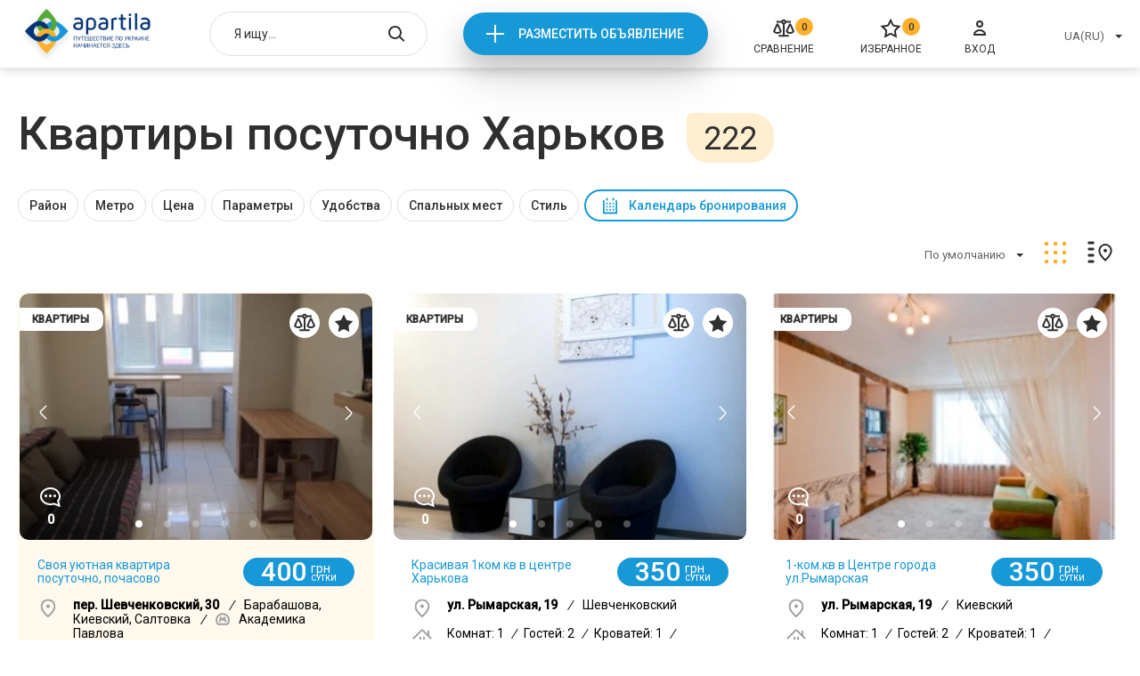

--- FILE ---
content_type: text/html; charset=UTF-8
request_url: https://apartila.com/xarkov/kvartiry
body_size: 64680
content:
<!doctype html>
<html lang="ru">
    <head>
        <meta charset="UTF-8">
<meta name="viewport" content="width=device-width, height=device-height, initial-scale=1.0, user-scalable=no, maximum-scale=1.0">
<meta name="csrf-token" content="mjbCxLfSXIFBdsbm2HXpoRygS42wAgaqWupZ2Uzn">

    <meta name="description" content="Квартиры посуточно Харьков &amp;#10148; без посредников &amp;#9742; прямые контакты хозяев &amp;#10004; безопасное бронирование &amp;#10084; Apartila">

<title>Квартиры посуточно Харьков без посредников | Apartila</title>
<link rel="stylesheet" href="https://apartila.com/css/category.css?5968a526a808c9c4bea77c6a3c184b5c">

<link rel="icon" href="https://apartila.com/images/favicon.png" type="image/png">

    <link rel="canonical" href="https://apartila.com/xarkov/kvartiry"/>


                <link rel="next" href="https://apartila.com/xarkov/kvartiry?page=2" />
    
<script>
    const api = {
        dialogDeleteBulk: 'https://apartila.com/profile/messages/delete-bulk',
        dialogDelete: 'https://apartila.com/profile/messages/delete',
        dialogSend: 'https://apartila.com/profile/messages/send',
        dialogsLink: 'https://apartila.com/profile/messages', // link to account dialogs page,

        //accountBookedAddReview: '/test_data/accept.php?file=review/add.json',

        submitComplaint: '/test_data/accept.php?file=complaint.json',

        accountObjectsToggleDay: 'https://apartila.com/profile/offers/busy_day_toggle',
        accountObjectsDelete: 'https://apartila.com/profile/offers/delete',
        accountObjectsShow: 'https://apartila.com/profile/offers/publication/show',
        accountObjectsHide: 'https://apartila.com/profile/offers/publication/hide',
        accountObjectsClearStats: 'https://apartila.com/profile/offers/clear-stat',
        accountObjectsTop: 'https://apartila.com/profile/offers/services/premium',
        accountObjectsBottom: 'https://apartila.com/profile/offers/services/casual',
        accountObjectsChangeTopType: 'https://apartila.com/profile/offers/services/type',

        accountReviewsDelete: 'https://apartila.com/profile/reviews/remove',
        accountReviewsSetRating: 'https://apartila.com/profile/reviews/update',
        accountReviewsSave: 'https://apartila.com/profile/reviews/update',

        accountBookedAddReview: 'https://apartila.com/reviews/add',

        accountProfileWithdraw: '/test_data/accept.php?file=profile/withdraw.json',
        accountProfileFacebook: '/test_data/accept.php?file=profile/facebook_login.json',
        accountProfileGmail: '/test_data/accept.php?file=profile/gmail_login.json',
        accountProfileUploadPhoto: 'https://apartila.com/profile/image',
        accountProfileSave: 'https://apartila.com/profile/store',

        realtyCompare: 'https://apartila.com/compare/add',
        realtyFavorites: 'https://apartila.com/favorites/add',
        realtyNewReview: 'https://apartila.com/reviews/add',

                submitMessage: 'https://apartila.com/offer/arenda-posutochno-i-ponedelno-svoejj-ujutnojj-2-kh-komnatnojj-kv-v-samom-centre-1313/message',
        bookUrl: 'https://apartila.com/offer/arenda-posutochno-i-ponedelno-svoejj-ujutnojj-2-kh-komnatnojj-kv-v-samom-centre-1313/book',
        realtyPingView: 'https://apartila.com/offer/arenda-posutochno-i-ponedelno-svoejj-ujutnojj-2-kh-komnatnojj-kv-v-samom-centre-1313/view',
        realtyPingPhonesView: 'https://apartila.com/offer/arenda-posutochno-i-ponedelno-svoejj-ujutnojj-2-kh-komnatnojj-kv-v-samom-centre-1313/phone-view',
                createRealtyChangeArea: 'https://apartila.com/profile/offers/cities',
        createRealtyChangeCity: 'https://apartila.com/profile/offers/districts',
        createRealtyChangeBanner: '/test_data/accept.php?file=createRealty/changeBanner.php',
        createRealtyBack: 'https://apartila.com/profile/offers',

        financesCheckCoupon: '/test_data/accept.php?file=finances/checkCouponError.json',

        coolplaceNewReview: '/test_data/accept.php?file=coolplace/newReview.json',

        compareDelete: 'https://apartila.com/compare/remove',
        compareDeleteAll: 'https://apartila.com/compare/clear',

        authLink: '/login'

    };
</script>

<script>let entry = 'category';</script>


    <script>
        (function(i,s,o,g,r,a,m){i['GoogleAnalyticsObject']=r;i[r]=i[r]||function(){(i[r].q=i[r].q||[]).push(arguments)},i[r].l=1*new Date();a=s.createElement(o),m=s.getElementsByTagName(o)[0];a.async=1;a.src=g;m.parentNode.insertBefore(a,m)})(window,document,'script','//www.google-analytics.com/analytics.js','ga');
        ga('create', 'UA-61188752-1', 'auto');
        ga('send', 'pageview');
    </script>


<script>
function addGoogleAdds() {
var createGoogleAdds = document.createElement('script');
createGoogleAdds.src = "//pagead2.googlesyndication.com/pagead/js/adsbygoogle.js";
document.body.append(createGoogleAdds);
document.removeEventListener('scroll', addGoogleAdds);
};
document.addEventListener('scroll', addGoogleAdds);
</script><script>
(adsbygoogle = window.adsbygoogle || []).push({
google_ad_client: "ca-pub-9108070449544533",
enable_page_level_ads: true
});
</script>

    </head>
    <body>
        <div class="page page--category">
            <div class="header">
    <div class="container">
                    <a href="https://apartila.com" class="header__logo">
                <img src="https://apartila.com/images/header/logo-ua.png" alt="">
            </a>
        
        <div class="header-search autocomplete" data-action="/search">
            <input type="hidden" onchange="window.location.href = this.value">
            <input type="text" placeholder="Я ищу...">

            <button class="header-search__open"></button>

            <button class="header-search__close"></button>

            <div class="autocomplete__dropdown">
                <ul>
                </ul>
            </div>
        </div>

        <div class="header__new">
            <a onclick="ga('send', 'event', 'add', 'Otpravit')" href="https://apartila.com/login">Разместить объявление</a>
        </div>

        <a href="https://apartila.com/compare" class="header__compare">
        <i>0</i>
        <svg width="24" height="24" viewBox="0 0 24 24" fill="none" xmlns="http://www.w3.org/2000/svg">
<path fill-rule="evenodd" clip-rule="evenodd" d="M13.9828 6.63306C14.2725 6.34087 14.496 5.98933 14.639 5.60294H20.0196V3.61275H14.6379C14.2328 2.52066 13.2068 1.75 11.999 1.75C10.7862 1.75 9.75538 2.52753 9.35839 3.61275H3.87094V5.60294H9.35996C9.50044 5.98246 9.71866 6.3285 10.0012 6.61771C10.2888 6.91205 10.6352 7.13963 11.0167 7.28538V19.2598H6.25003V21.25H17.75V19.2598H12.9833L12.9824 7.28553C13.3571 7.14233 13.6981 6.92013 13.9828 6.63306ZM11.149 4.60884C11.149 4.43636 11.1994 4.26806 11.2933 4.12527C11.3872 3.98252 11.5202 3.87187 11.6751 3.80669C11.8299 3.74153 12 3.72455 12.1641 3.75771C12.3282 3.79088 12.4795 3.87285 12.5987 3.99391C12.7179 4.115 12.7995 4.26976 12.8326 4.43883C12.8657 4.60791 12.8486 4.78313 12.7838 4.94216C12.719 5.10116 12.6095 5.23642 12.4698 5.33129C12.3301 5.42612 12.1663 5.47648 11.999 5.47648C11.7749 5.47648 11.5591 5.38605 11.3994 5.22377C11.2396 5.06135 11.149 4.84022 11.149 4.60884ZM9.26953 16.1091L9.2741 16.1033L9.54902 15.7964V14.4443L5.88942 6.59412H3.9096L0.25 14.4443V15.8559L0.508435 16.141C1.0641 16.7536 1.73891 17.2427 2.49043 17.5774C3.24196 17.912 4.05377 18.0848 4.87459 18.0848L4.895 18.0848C5.71822 18.082 6.53176 17.9053 7.28396 17.5661C8.03615 17.2269 8.71044 16.7327 9.26418 16.1151L9.26953 16.1091ZM4.85174 16.0956C3.87534 16.097 2.93462 15.726 2.21471 15.0573V14.891L4.89804 9.13556L7.58157 14.8914L7.58199 15.0115C6.8563 15.7085 5.89466 16.0969 4.89511 16.0956H4.85174ZM23.75 14.4433L20.0894 6.59412H18.1096L14.45 14.4443V15.8559L14.7084 16.141C15.2641 16.7536 15.9389 17.2427 16.6904 17.5774C17.442 17.912 18.2538 18.0848 19.0746 18.0848L19.095 18.0848C19.9182 18.082 20.7318 17.9053 21.484 17.5661C22.2362 17.2269 22.9104 16.7327 23.4642 16.1151L23.4695 16.1091L23.4735 16.1041L23.75 15.7955V14.4433ZM19.0518 16.0956C18.0753 16.097 17.1346 15.726 16.4147 15.0573V14.891L19.0981 9.13556L21.7816 14.8914L21.782 15.0115C21.0563 15.7085 20.0947 16.0969 19.0951 16.0956H19.0518Z" fill="#2F2F2F"/>
</svg>

        <span>Сравнение</span>
    </a>

        <a href="https://apartila.com/favorites" class="header__favorites">
        <i>0</i>
        <svg width="24" height="24" viewBox="0 0 24 24" fill="none" xmlns="http://www.w3.org/2000/svg">
<path d="M12.0125 2.8699L14.467 7.8434C14.7584 8.43369 15.3215 8.84283 15.9729 8.93748L21.4615 9.73502L17.4899 13.6063C17.0186 14.0658 16.8034 14.7278 16.9147 15.3766L17.8523 20.843L12.9432 18.2621C12.3605 17.9558 11.6644 17.9558 11.0818 18.2621L6.17265 20.843L7.11021 15.3766C7.22149 14.7278 7.00639 14.0658 6.53502 13.6064L2.56345 9.73502L8.05203 8.93748C8.70345 8.84283 9.26658 8.43369 9.5579 7.8434L12.0125 2.8699Z" stroke="#2F2F2F" stroke-width="2"/>
</svg>

        <span>Избранное</span>
    </a>

        <a onclick="ga('send', 'event', 'enter', 'Otpravit')" href="https://apartila.com/login" class="header__login">
            <svg width="24" height="24" viewBox="0 0 24 24" fill="none" xmlns="http://www.w3.org/2000/svg">
<path d="M12 10C13.6569 10 15 8.65685 15 7C15 5.34315 13.6569 4 12 4C10.3431 4 9 5.34315 9 7C9 8.65685 10.3431 10 12 10Z" stroke="#2F2F2F" stroke-width="2" stroke-miterlimit="10"/>
<path d="M18 19C18 18.9375 18 18.8125 18 18.75C18 16.125 15.3429 14 12 14C8.65714 14 6 16.125 6 18.75C6 18.875 6 18.9375 6 19H18Z" stroke="#2F2F2F" stroke-width="2" stroke-miterlimit="10"/>
</svg>

            <span>Вход</span>
        </a>

        <div class="header__right">
            <div class="header-select select">
                <input type="hidden" onchange="location = this.value">
                <button type="button">UA(RU)</button>

                <div class="select__dropdown">
                    <ul>
                                                    <li data-value="https://apartila.com/xarkov/kvartiry">UA(RU)</li>
                                            </ul>
                </div>
            </div>

        </div>

        <div class="header-mobile">
            <button class="header-mobile__burger"></button>

            <div class="header-mobile__menu">
                <button class="header-mobile__close"></button>

                <div class="header-mobile__list">
                    <ul>
                        <li>
                            <a href="https://apartila.com/compare">
        <svg width="24" height="24" viewBox="0 0 24 24" fill="none" xmlns="http://www.w3.org/2000/svg">
<path fill-rule="evenodd" clip-rule="evenodd" d="M13.9828 6.63306C14.2725 6.34087 14.496 5.98933 14.639 5.60294H20.0196V3.61275H14.6379C14.2328 2.52066 13.2068 1.75 11.999 1.75C10.7862 1.75 9.75538 2.52753 9.35839 3.61275H3.87094V5.60294H9.35996C9.50044 5.98246 9.71866 6.3285 10.0012 6.61771C10.2888 6.91205 10.6352 7.13963 11.0167 7.28538V19.2598H6.25003V21.25H17.75V19.2598H12.9833L12.9824 7.28553C13.3571 7.14233 13.6981 6.92013 13.9828 6.63306ZM11.149 4.60884C11.149 4.43636 11.1994 4.26806 11.2933 4.12527C11.3872 3.98252 11.5202 3.87187 11.6751 3.80669C11.8299 3.74153 12 3.72455 12.1641 3.75771C12.3282 3.79088 12.4795 3.87285 12.5987 3.99391C12.7179 4.115 12.7995 4.26976 12.8326 4.43883C12.8657 4.60791 12.8486 4.78313 12.7838 4.94216C12.719 5.10116 12.6095 5.23642 12.4698 5.33129C12.3301 5.42612 12.1663 5.47648 11.999 5.47648C11.7749 5.47648 11.5591 5.38605 11.3994 5.22377C11.2396 5.06135 11.149 4.84022 11.149 4.60884ZM9.26953 16.1091L9.2741 16.1033L9.54902 15.7964V14.4443L5.88942 6.59412H3.9096L0.25 14.4443V15.8559L0.508435 16.141C1.0641 16.7536 1.73891 17.2427 2.49043 17.5774C3.24196 17.912 4.05377 18.0848 4.87459 18.0848L4.895 18.0848C5.71822 18.082 6.53176 17.9053 7.28396 17.5661C8.03615 17.2269 8.71044 16.7327 9.26418 16.1151L9.26953 16.1091ZM4.85174 16.0956C3.87534 16.097 2.93462 15.726 2.21471 15.0573V14.891L4.89804 9.13556L7.58157 14.8914L7.58199 15.0115C6.8563 15.7085 5.89466 16.0969 4.89511 16.0956H4.85174ZM23.75 14.4433L20.0894 6.59412H18.1096L14.45 14.4443V15.8559L14.7084 16.141C15.2641 16.7536 15.9389 17.2427 16.6904 17.5774C17.442 17.912 18.2538 18.0848 19.0746 18.0848L19.095 18.0848C19.9182 18.082 20.7318 17.9053 21.484 17.5661C22.2362 17.2269 22.9104 16.7327 23.4642 16.1151L23.4695 16.1091L23.4735 16.1041L23.75 15.7955V14.4433ZM19.0518 16.0956C18.0753 16.097 17.1346 15.726 16.4147 15.0573V14.891L19.0981 9.13556L21.7816 14.8914L21.782 15.0115C21.0563 15.7085 20.0947 16.0969 19.0951 16.0956H19.0518Z" fill="#2F2F2F"/>
</svg>

        <i>0</i>
        <span>Сравнение</span>
    </a>
                        </li>
                        <li>
                            <a href="https://apartila.com/favorites" class="header-mobile__favorites">
        <svg width="24" height="24" viewBox="0 0 24 24" fill="none" xmlns="http://www.w3.org/2000/svg">
<path d="M12.0125 2.8699L14.467 7.8434C14.7584 8.43369 15.3215 8.84283 15.9729 8.93748L21.4615 9.73502L17.4899 13.6063C17.0186 14.0658 16.8034 14.7278 16.9147 15.3766L17.8523 20.843L12.9432 18.2621C12.3605 17.9558 11.6644 17.9558 11.0818 18.2621L6.17265 20.843L7.11021 15.3766C7.22149 14.7278 7.00639 14.0658 6.53502 13.6064L2.56345 9.73502L8.05203 8.93748C8.70345 8.84283 9.26658 8.43369 9.5579 7.8434L12.0125 2.8699Z" stroke="#2F2F2F" stroke-width="2"/>
</svg>

        <i>0</i>
        <span>Избранное</span>
    </a>
                        </li>
                        <li>
                            <a onclick="ga('send', 'event', 'enter', 'Otpravit')" href="https://apartila.com/login">
                                <svg width="24" height="24" viewBox="0 0 24 24" fill="none" xmlns="http://www.w3.org/2000/svg">
<path d="M12 10C13.6569 10 15 8.65685 15 7C15 5.34315 13.6569 4 12 4C10.3431 4 9 5.34315 9 7C9 8.65685 10.3431 10 12 10Z" stroke="#2F2F2F" stroke-width="2" stroke-miterlimit="10"/>
<path d="M18 19C18 18.9375 18 18.8125 18 18.75C18 16.125 15.3429 14 12 14C8.65714 14 6 16.125 6 18.75C6 18.875 6 18.9375 6 19H18Z" stroke="#2F2F2F" stroke-width="2" stroke-miterlimit="10"/>
</svg>

                                <span>Вход</span>
                            </a>
                        </li>
                    </ul>
                </div>

                <div class="header-mobile__selects">
                    <div class="header-select select">
                        <input type="hidden" onchange="location = this.value">
                        <button type="button">UA(RU)</button>

                        <div class="select__dropdown">
                            <ul>
                                                                    <li data-value="https://apartila.com/xarkov/kvartiry">UA(RU)</li>
                                                            </ul>
                        </div>
                    </div>

                </div>
            </div>
        </div>
    </div>
</div>


                <div class="category">
        <div class="category__title">
            <div class="container">
                <h1>Квартиры посуточно Харьков</h1> <span>222</span>
            </div>
        </div>
        <div class="category-filter">
    <div class="container">
        <div class="category-filter__items">
                            
                                    <div class="category-filter__item " data-type="checks" data-name="rajon">
                        <button>Район</button>

                        <div class="category-filter__drop">
                            <button class="category-filter__close"><svg viewBox="0 0 12 12" xmlns="http://www.w3.org/2000/svg">
  <path d="M1.16064 1L10.9351 10.7744" fill="none" stroke-width="2"/>
  <path d="M1.02734 10.7739L10.8013 0.999947" fill="none" stroke-width="2"/>
</svg>
</button>

                            <div class="checks">
                                <ul>
                                                                            
                                        <li class="" data-value="centralnyi-rynok">Центральный Рынок</li>
                                                                            
                                        <li class="" data-value="cervonozavodskoi">Основянский</li>
                                                                            
                                        <li class="" data-value="frunzenskii">Немышлянский</li>
                                                                            
                                        <li class="" data-value="ordzonikidzevskii">Индустриальный</li>
                                                                            
                                        <li class="" data-value="oktyabrskii">Новобаварский</li>
                                                                            
                                        <li class="" data-value="moskovskii">Салтовский</li>
                                                                            
                                        <li class="" data-value="leninskii">Холодногорский</li>
                                                                            
                                        <li class="" data-value="kominternovskii">Слободской</li>
                                                                            
                                        <li class="" data-value="kievskii">Киевский</li>
                                                                            
                                        <li class="" data-value="dzerzinskii">Шевченковский</li>
                                                                            
                                        <li class="" data-value="gorbani">Горбани</li>
                                                                            
                                        <li class="" data-value="novye-doma">Новые Дома</li>
                                                                            
                                        <li class="" data-value="saltovka">Салтовка</li>
                                                                            
                                        <li class="" data-value="levada">Левада</li>
                                                                            
                                        <li class="" data-value="sosnovaya-gorka">Сосновая Горка</li>
                                                                            
                                        <li class="" data-value="xolodnaya-gora">Холодная Гора</li>
                                                                            
                                        <li class="" data-value="filippovka">Филипповка</li>
                                                                            
                                        <li class="" data-value="staraya-saltovka">Старая Салтовка</li>
                                                                            
                                        <li class="" data-value="pavlovo-pole">Павлово Поле</li>
                                                                            
                                        <li class="" data-value="odesskaya">Одесская</li>
                                                                            
                                        <li class="" data-value="nemyslya">Немышля</li>
                                                                            
                                        <li class="" data-value="nagornyi">Нагорный</li>
                                                                            
                                        <li class="" data-value="centr">Центр</li>
                                                                            
                                        <li class="" data-value="barabasova">Барабашова</li>
                                                                            
                                        <li class="" data-value="vokzal">Вокзал</li>
                                                                            
                                        <li class="" data-value="panasovka">Панасовка</li>
                                                                            
                                        <li class="" data-value="alekseevka">Алексеевка</li>
                                                                            
                                        <li class="" data-value="aeroport">Аэропорт</li>
                                                                            
                                        <li class="" data-value="jzhd">ЮЖД</li>
                                                                    </ul>
                            </div>

                            <div class="category-filter__bottom">
                                <button class="category-filter__cancel">Cбросить</button>
                                <button class="category-filter__accept">Принять</button>
                            </div>
                        </div>
                    </div>
                
                
                            
                                    <div class="category-filter__item " data-type="checks" data-name="metro">
                        <button>Метро</button>

                        <div class="category-filter__drop">
                            <button class="category-filter__close"><svg viewBox="0 0 12 12" xmlns="http://www.w3.org/2000/svg">
  <path d="M1.16064 1L10.9351 10.7744" fill="none" stroke-width="2"/>
  <path d="M1.02734 10.7739L10.8013 0.999947" fill="none" stroke-width="2"/>
</svg>
</button>

                            <div class="checks">
                                <ul>
                                                                            
                                        <li class="" data-value="gosprom">Госпром</li>
                                                                            
                                        <li class="" data-value="arxitektora-beketova">Архитектора Бекетова</li>
                                                                            
                                        <li class="" data-value="zashhitnikov-ukrainy">Защитников Украины</li>
                                                                            
                                        <li class="" data-value="xolodnaya-gora">Холодная Гора</li>
                                                                            
                                        <li class="" data-value="yuznyi-vokzal">Южный Вокзал</li>
                                                                            
                                        <li class="" data-value="centralnyi-rynok">Центральный Рынок</li>
                                                                            
                                        <li class="" data-value="ploshhad-konstitucii">Площадь Конституции</li>
                                                                            
                                        <li class="" data-value="prospekt-gagarina">Проспект Гагарина</li>
                                                                            
                                        <li class="" data-value="sportivnaya">Спортивная</li>
                                                                            
                                        <li class="" data-value="zavod-imeni-malyseva">Завод имени Малышева</li>
                                                                            
                                        <li class="" data-value="moskovskii-prospekt">Московский проспект</li>
                                                                            
                                        <li class="" data-value="dvorec-sporta">Дворец Спорта</li>
                                                                            
                                        <li class="" data-value="armeiskaya">Армейская</li>
                                                                            
                                        <li class="" data-value="geroev-truda">Героев труда</li>
                                                                            
                                        <li class="" data-value="studenceskaya">Студенческая</li>
                                                                            
                                        <li class="" data-value="akademika-pavlova">Академика Павлова</li>
                                                                            
                                        <li class="" data-value="akademika-barabasova">Академика Барабашова</li>
                                                                            
                                        <li class="" data-value="kievskaya">Киевская</li>
                                                                            
                                        <li class="" data-value="puskinskaya">Пушкинская</li>
                                                                            
                                        <li class="" data-value="universitet">Университет</li>
                                                                            
                                        <li class="" data-value="istoriceskii-muzei">Исторический музей</li>
                                                                            
                                        <li class="" data-value="alekseevskaya">Алексеевская</li>
                                                                            
                                        <li class="" data-value="23-avgusta">23 Августа</li>
                                                                            
                                        <li class="" data-value="botaniceskii-sad">Ботанический сад</li>
                                                                            
                                        <li class="" data-value="naucnaya">Научная</li>
                                                                            
                                        <li class="" data-value="metrostroitelei">Метростроителей</li>
                                                                    </ul>
                            </div>

                            <div class="category-filter__bottom">
                                <button class="category-filter__cancel">Cбросить</button>
                                <button class="category-filter__accept">Принять</button>
                            </div>
                        </div>
                    </div>
                
                
                            
                
                                    <div class="category-filter__item " data-type="price" data-name="price">
                        <button>Цена</button>

                        <div class="category-filter__drop">
                            <button class="category-filter__close"><svg viewBox="0 0 12 12" xmlns="http://www.w3.org/2000/svg">
  <path d="M1.16064 1L10.9351 10.7744" fill="none" stroke-width="2"/>
  <path d="M1.02734 10.7739L10.8013 0.999947" fill="none" stroke-width="2"/>
</svg>
</button>

                            <div class="price-range" id="_js-price-filter" data-min="240" data-max="1500">
                                <div class="price-range__inputs">
                                    <div class="price-range__input-min">
                                        <input type="number"> <span>грн</span>
                                    </div>
                                    <div class="price-range__input-max">
                                        <input type="number"> <span>грн</span>
                                    </div>
                                </div>

                                <div class="price-range__psevdo">
                                    <div class="price-range__line">
                                        <button class="price-range__min" data-value="240"></button>
                                        <button class="price-range__max" data-value="1500"></button>
                                    </div>
                                </div>
                            </div>

                            <div class="category-filter__bottom">
                                <button class="category-filter__cancel">Cбросить</button>
                                <button class="category-filter__accept">Принять</button>
                            </div>
                        </div>
                    </div>
                
                            
                                    <div class="category-filter__item " data-type="checks" data-name="rooms">
                        <button>Параметры</button>

                        <div class="category-filter__drop">
                            <button class="category-filter__close"><svg viewBox="0 0 12 12" xmlns="http://www.w3.org/2000/svg">
  <path d="M1.16064 1L10.9351 10.7744" fill="none" stroke-width="2"/>
  <path d="M1.02734 10.7739L10.8013 0.999947" fill="none" stroke-width="2"/>
</svg>
</button>

                            <div class="checks">
                                <ul>
                                                                            
                                        <li class="" data-value="oneroom">1-комнатные</li>
                                                                            
                                        <li class="" data-value="tworoom">2-комнатные</li>
                                                                            
                                        <li class="" data-value="threeroom">3-комнатные</li>
                                                                            
                                        <li class="" data-value="is_hourly">Почасово</li>
                                                                            
                                        <li class="" data-value="new_year">На Новый год</li>
                                                                            
                                        <li class="" data-value="is_near_metro">Возле метро</li>
                                                                    </ul>
                            </div>

                            <div class="category-filter__bottom">
                                <button class="category-filter__cancel">Cбросить</button>
                                <button class="category-filter__accept">Принять</button>
                            </div>
                        </div>
                    </div>
                
                
                            
                                    <div class="category-filter__item " data-type="checks" data-name="attribute">
                        <button>Удобства</button>

                        <div class="category-filter__drop">
                            <button class="category-filter__close"><svg viewBox="0 0 12 12" xmlns="http://www.w3.org/2000/svg">
  <path d="M1.16064 1L10.9351 10.7744" fill="none" stroke-width="2"/>
  <path d="M1.02734 10.7739L10.8013 0.999947" fill="none" stroke-width="2"/>
</svg>
</button>

                            <div class="checks">
                                <ul>
                                                                            
                                        <li class="" data-value="16">Интернет</li>
                                                                            
                                        <li class="" data-value="17">Горячая вода</li>
                                                                            
                                        <li class="" data-value="18">Ванная</li>
                                                                            
                                        <li class="" data-value="35">Отопление</li>
                                                                            
                                        <li class="" data-value="38">Кабельное/спутниковое ТВ</li>
                                                                            
                                        <li class="" data-value="39">Лифт</li>
                                                                            
                                        <li class="" data-value="21">Стиральная машинка</li>
                                                                            
                                        <li class="" data-value="22">Утюг</li>
                                                                            
                                        <li class="" data-value="41">Фен</li>
                                                                            
                                        <li class="" data-value="42">Холодильник</li>
                                                                            
                                        <li class="" data-value="43">Микроволновая печь</li>
                                                                            
                                        <li class="" data-value="44">Варочная поверхность</li>
                                                                            
                                        <li class="" data-value="47">Чайник</li>
                                                                            
                                        <li class="" data-value="51">Набор посуды</li>
                                                                            
                                        <li class="" data-value="52">Домофон</li>
                                                                            
                                        <li class="" data-value="61">Детская площадка</li>
                                                                            
                                        <li class="" data-value="29">Балкон</li>
                                                                            
                                        <li class="" data-value="65">Бесплатная/платная парковка</li>
                                                                            
                                        <li class="" data-value="19">Душевая кабинка</li>
                                                                            
                                        <li class="" data-value="37">Кондиционер</li>
                                                                            
                                        <li class="" data-value="54">Видеонаблюдение</li>
                                                                            
                                        <li class="" data-value="24">Бронированная дверь</li>
                                                                            
                                        <li class="" data-value="55">Консьерж</li>
                                                                            
                                        <li class="" data-value="60">Домашний кинотеатр</li>
                                                                            
                                        <li class="" data-value="58">dvd-проигрыватель</li>
                                                                            
                                        <li class="" data-value="45">Духовка</li>
                                                                            
                                        <li class="" data-value="49">Тостер</li>
                                                                            
                                        <li class="" data-value="40">Трансфер от/до жилья</li>
                                                                            
                                        <li class="" data-value="36">Камин</li>
                                                                            
                                        <li class="" data-value="32">Джакузи</li>
                                                                            
                                        <li class="" data-value="53">Сигнализация</li>
                                                                            
                                        <li class="" data-value="50">Посудомоечная машина</li>
                                                                            
                                        <li class="" data-value="30">Лоджия</li>
                                                                            
                                        <li class="" data-value="62">Теннисный стол</li>
                                                                            
                                        <li class="" data-value="46">Мангал</li>
                                                                            
                                        <li class="" data-value="27">Персональный компьютер</li>
                                                                            
                                        <li class="" data-value="59">Музыкальный центр</li>
                                                                            
                                        <li class="" data-value="33">Сауна</li>
                                                                            
                                        <li class="" data-value="48">Кофеварка</li>
                                                                            
                                        <li class="" data-value="34">Бассейн</li>
                                                                    </ul>
                            </div>

                            <div class="category-filter__bottom">
                                <button class="category-filter__cancel">Cбросить</button>
                                <button class="category-filter__accept">Принять</button>
                            </div>
                        </div>
                    </div>
                
                
                            
                                    <div class="category-filter__item " data-type="checks" data-name="beds_count">
                        <button>Спальных мест</button>

                        <div class="category-filter__drop">
                            <button class="category-filter__close"><svg viewBox="0 0 12 12" xmlns="http://www.w3.org/2000/svg">
  <path d="M1.16064 1L10.9351 10.7744" fill="none" stroke-width="2"/>
  <path d="M1.02734 10.7739L10.8013 0.999947" fill="none" stroke-width="2"/>
</svg>
</button>

                            <div class="checks">
                                <ul>
                                                                            
                                        <li class="" data-value="1_1">1+1</li>
                                                                            
                                        <li class="" data-value="2">2</li>
                                                                            
                                        <li class="" data-value="2_1">2+1</li>
                                                                            
                                        <li class="" data-value="2_2">2+2</li>
                                                                            
                                        <li class="" data-value="1_2_2">1+2+2</li>
                                                                            
                                        <li class="" data-value="2_2_2">2+2+2</li>
                                                                            
                                        <li class="" data-value="2_2_2_2">2+2+2+2</li>
                                                                    </ul>
                            </div>

                            <div class="category-filter__bottom">
                                <button class="category-filter__cancel">Cбросить</button>
                                <button class="category-filter__accept">Принять</button>
                            </div>
                        </div>
                    </div>
                
                
                            
                                    <div class="category-filter__item " data-type="checks" data-name="style">
                        <button>Стиль</button>

                        <div class="category-filter__drop">
                            <button class="category-filter__close"><svg viewBox="0 0 12 12" xmlns="http://www.w3.org/2000/svg">
  <path d="M1.16064 1L10.9351 10.7744" fill="none" stroke-width="2"/>
  <path d="M1.02734 10.7739L10.8013 0.999947" fill="none" stroke-width="2"/>
</svg>
</button>

                            <div class="checks">
                                <ul>
                                                                            
                                        <li class="" data-value="casual">Обычный</li>
                                                                            
                                        <li class="" data-value="avangard">Авангард</li>
                                                                            
                                        <li class="" data-value="provance">Прованс</li>
                                                                            
                                        <li class="" data-value="scandinavian">Скандинавский</li>
                                                                            
                                        <li class="" data-value="hitech">Хай-тек</li>
                                                                    </ul>
                            </div>

                            <div class="category-filter__bottom">
                                <button class="category-filter__cancel">Cбросить</button>
                                <button class="category-filter__accept">Принять</button>
                            </div>
                        </div>
                    </div>
                
                
            
            <div class="category-filter__datepicker" data-type="datepicker">
                <button>Календарь бронирования</button>

                <input name="date" type="hidden">

                <div class="datepicker">
                    <button type="button" class="datepicker__prev"></button>
                    <button type="button" class="datepicker__next"></button>

                    <div class="datepicker__months"></div>

                    <div class="datepicker__bottom">
                        <button type="button" class="datepicker__cancel">Сбросить</button>
                        <button type="button" class="datepicker__accept">Применить</button>
                    </div>
                </div>
            </div>
        </div>
    </div>
</div>

<script>
    function filterCallback(params, action, device) {
        let data = device == 'mobile' ? getActiveFiltersMobile() : getActiveFilters();

        if (action) {
            if (action.action === 'clear') {
                if (action.param === 'price') {
                    if (data.priceMin && data.priceMax) {
                        delete data.priceMin;
                        delete data.priceMax;
                    }
                }
                else {
                    for (let slug in data) {
                        if (slug === action.param) {
                            if (typeof data[slug] === 'string') {
                                delete data[slug];
                            }
                            else {
                                let _index = data[slug].indexOf(action.value);

                                if(_index !== -1) {
                                    data[slug].splice(_index, 1);
                                }

                                if (data[slug].length === 0) {
                                    delete data[slug];
                                }
                            }
                            break;
                        }
                    }
                }
            } else if (action.action === 'clearAll') {
                data = {};
            }
        }

        let segments = [
            ''
        ];

        let query      = [];
        let raw_filter = [];
        let price_el   = document.getElementById('_js-price-filter');

        for (let slug in data) {
            if (slug === 'priceMin' || slug === 'priceMax') {
                if (parseFloat(data['priceMin']) > parseFloat(price_el.dataset.min) || parseFloat(data['priceMax']) < parseFloat(price_el.dataset.max)) {
                    raw_filter['price'] = {
                        type  : 'price',
                        slug  : 'price',
                        value : [
                            data['priceMin'],
                            data['priceMax']
                        ].join('-')
                    };
                }
            }
            else {
                if (data.hasOwnProperty(slug) && data[slug] !== undefined && data[slug].length > 0) {
                    raw_filter[slug] = {
                        type  : ( typeof data[slug] === 'string' ? 'radios' : 'checks'),
                        slug  : slug,
                        value : data[slug]
                    };
                }
            }
        }

        if (raw_filter['gorod'] && raw_filter['gorod'].value !== '') {
            segments.push(raw_filter['gorod'].value)
        }
        else {
                            segments.push('xarkov')
                    }

                    segments.push('kvartiry')
        
        if (raw_filter['gorod']) {
            delete raw_filter['gorod'];
        }

        let i = 0;
        for (let slug in raw_filter) {
            if (slug === 'price') {
                query.push('price=' + raw_filter[slug].value);
            }
            else if (slug === 'attribute' || slug === 'beds_count' || slug === 'style') {
                for (let j = 0; j < raw_filter[slug].value.length; j++) {
                    query.push(slug + '[]=' + raw_filter[slug].value[j]);
                }
            }
            else {
                for (let j = 0; j < raw_filter[slug].value.length; j++) {
                    if (i === 0 && j === 0) {
                        segments.push(raw_filter[slug].value[j]);
                    }
                    else {
                        query.push(slug + '[]=' + raw_filter[slug].value[j]);
                    }
                }
            }

            i++;
        }
                    if (action && action.action === 'clear' && action.type === 'gorod') {
                                    segments = ['', 'kvartiry'];
                    query = [];
                                
            }
        
        let url = segments.join('/');

        // sort
        if (params.sort) {
            query.push('sort=' + params.sort);
        }

        if (query.length > 0) {
            url+= '?' + query.join('&');
        }

        location.href = url;
    }
</script>

        <div class="category-top">
            <div class="container">
                <div class="category-top__content">
                    <div class="category-top__clears">
                                                                                                                                                            
            </div>

<div class="category-filter__datepicker category-filter__datepicker--mobile" data-type="datepicker">
    <button>Календарь бронирования</button>

    <input name="date" type="hidden">

    <div class="datepicker">
        <button type="button" class="datepicker__prev"></button>
        <button type="button" class="datepicker__next"></button>

        <div class="datepicker__months"></div>

        <div class="datepicker__bottom">
            <button type="button" class="datepicker__cancel">Сбросить</button>
            <button type="button" class="datepicker__accept">Применить</button>
        </div>
    </div>
</div>
                    <div class="category-top__right">
    <div class="category-top__sort">
        <div class="select">
            <input type="hidden" name="sort" value="">
            <button type="button">По умолчанию</button>

            <div class="select__dropdown">
                <ul>
                    <li data-value="">По умолчанию</li>
                    <li data-value="price-up">По возростанию цены</li>
                    <li data-value="price-bot">По убыванию цены</li>
                </ul>
            </div>
        </div>
    </div>

    <div class="category-top__grid">
        <a class="active"><svg width="34" height="34" viewBox="0 0 34 34" fill="none" xmlns="http://www.w3.org/2000/svg">
<rect x="5" y="5" width="4" height="4" />
<path d="M5 15H9V19H5V15Z" />
<rect x="5" y="25" width="4" height="4" />
<rect x="15" y="5" width="4" height="4" />
<rect x="15" y="15" width="4" height="4" />
<rect x="15" y="25" width="4" height="4" />
<rect x="25" y="5" width="4" height="4" />
<rect x="25" y="15" width="4" height="4" />
<rect x="25" y="25" width="4" height="4" />
</svg>
</a>
    </div>

    <div class="category-top__map">
        <a><svg width="34" height="34" viewBox="0 0 34 34" fill="none" xmlns="http://www.w3.org/2000/svg">
<rect x="4" y="5" width="6" height="2" />
<path d="M4 12H10V14H4V12Z" />
<path d="M4 19H10V21H4V19Z" />
<path d="M4 26H10V28H4V26Z" />
<path d="M23.0541 25.5049C23.0358 25.5233 23.0176 25.5417 22.9993 25.5601C21.1014 23.6783 19.4248 21.9234 18.2156 20.1605C16.9989 18.3868 16.3076 16.6786 16.3076 14.9048C16.3076 11.0546 19.361 8 22.9999 8C26.7227 8 29.6922 11.0467 29.6922 14.9048C29.6922 16.7946 28.8405 18.6601 27.5214 20.5008C26.2375 22.2922 24.59 23.9548 23.0541 25.5049Z" fill="none" stroke-width="2"/>
<circle cx="22.9999" cy="14.6923" r="1.53846" />
</svg>
</a>
    </div>
</div>
                </div>
            </div>
        </div>

        <div class="category-mobile">
    <div class="container">
        <div class="category-mobile__content">
            
            <div class="category-mobile__filters">
                <button>Фильтры <svg width="22" height="24" viewBox="0 0 22 24" fill="none" xmlns="http://www.w3.org/2000/svg">
<path d="M13.8465 19.88C13.8827 20.18 13.7921 20.5 13.5837 20.71C13.2303 21.1 12.6595 21.1 12.3061 20.71L8.67277 16.7C8.46437 16.47 8.37376 16.16 8.41 15.87V10.75L4.06989 4.62C3.76183 4.19 3.83431 3.56 4.22393 3.22C4.39608 3.08 4.58636 3 4.78569 3H17.4708C17.6701 3 17.8604 3.08 18.0326 3.22C18.4222 3.56 18.4947 4.19 18.1866 4.62L13.8465 10.75V19.88ZM6.63409 5L10.2222 10.06V15.58L12.0343 17.58V10.05L15.6224 5H6.63409Z"/>
</svg>
 </button>

                <div class="filters-modal">
                    <div class="filters-modal__container">
                        <button data-close></button>
                        <div class="filters-modal__content">
                                                            <div class="filters-modal__cancels">
                                                                                                                                                                                                                                                                                                                                                                                                                                                                                                                                                                                                                                                            </div>
                            

                            <div class="filters-modal__groups">
                                                                    
                                                                            <div class="filters-modal__group" data-param="rajon" data-type="checks">
                                            <button>Район</button>
                                            <div>
                                                <ul>
                                                                                                            <li  data-value="centralnyi-rynok">
                                                            Центральный Рынок
                                                        </li>
                                                                                                            <li  data-value="cervonozavodskoi">
                                                            Основянский
                                                        </li>
                                                                                                            <li  data-value="frunzenskii">
                                                            Немышлянский
                                                        </li>
                                                                                                            <li  data-value="ordzonikidzevskii">
                                                            Индустриальный
                                                        </li>
                                                                                                            <li  data-value="oktyabrskii">
                                                            Новобаварский
                                                        </li>
                                                                                                            <li  data-value="moskovskii">
                                                            Салтовский
                                                        </li>
                                                                                                            <li  data-value="leninskii">
                                                            Холодногорский
                                                        </li>
                                                                                                            <li  data-value="kominternovskii">
                                                            Слободской
                                                        </li>
                                                                                                            <li  data-value="kievskii">
                                                            Киевский
                                                        </li>
                                                                                                            <li  data-value="dzerzinskii">
                                                            Шевченковский
                                                        </li>
                                                                                                            <li  data-value="gorbani">
                                                            Горбани
                                                        </li>
                                                                                                            <li  data-value="novye-doma">
                                                            Новые Дома
                                                        </li>
                                                                                                            <li  data-value="saltovka">
                                                            Салтовка
                                                        </li>
                                                                                                            <li  data-value="levada">
                                                            Левада
                                                        </li>
                                                                                                            <li  data-value="sosnovaya-gorka">
                                                            Сосновая Горка
                                                        </li>
                                                                                                            <li  data-value="xolodnaya-gora">
                                                            Холодная Гора
                                                        </li>
                                                                                                            <li  data-value="filippovka">
                                                            Филипповка
                                                        </li>
                                                                                                            <li  data-value="staraya-saltovka">
                                                            Старая Салтовка
                                                        </li>
                                                                                                            <li  data-value="pavlovo-pole">
                                                            Павлово Поле
                                                        </li>
                                                                                                            <li  data-value="odesskaya">
                                                            Одесская
                                                        </li>
                                                                                                            <li  data-value="nemyslya">
                                                            Немышля
                                                        </li>
                                                                                                            <li  data-value="nagornyi">
                                                            Нагорный
                                                        </li>
                                                                                                            <li  data-value="centr">
                                                            Центр
                                                        </li>
                                                                                                            <li  data-value="barabasova">
                                                            Барабашова
                                                        </li>
                                                                                                            <li  data-value="vokzal">
                                                            Вокзал
                                                        </li>
                                                                                                            <li  data-value="panasovka">
                                                            Панасовка
                                                        </li>
                                                                                                            <li  data-value="alekseevka">
                                                            Алексеевка
                                                        </li>
                                                                                                            <li  data-value="aeroport">
                                                            Аэропорт
                                                        </li>
                                                                                                            <li  data-value="jzhd">
                                                            ЮЖД
                                                        </li>
                                                                                                    </ul>
                                            </div>
                                        </div>
                                    
                                                                                                        
                                                                            <div class="filters-modal__group" data-param="metro" data-type="checks">
                                            <button>Метро</button>
                                            <div>
                                                <ul>
                                                                                                            <li  data-value="gosprom">
                                                            Госпром
                                                        </li>
                                                                                                            <li  data-value="arxitektora-beketova">
                                                            Архитектора Бекетова
                                                        </li>
                                                                                                            <li  data-value="zashhitnikov-ukrainy">
                                                            Защитников Украины
                                                        </li>
                                                                                                            <li  data-value="xolodnaya-gora">
                                                            Холодная Гора
                                                        </li>
                                                                                                            <li  data-value="yuznyi-vokzal">
                                                            Южный Вокзал
                                                        </li>
                                                                                                            <li  data-value="centralnyi-rynok">
                                                            Центральный Рынок
                                                        </li>
                                                                                                            <li  data-value="ploshhad-konstitucii">
                                                            Площадь Конституции
                                                        </li>
                                                                                                            <li  data-value="prospekt-gagarina">
                                                            Проспект Гагарина
                                                        </li>
                                                                                                            <li  data-value="sportivnaya">
                                                            Спортивная
                                                        </li>
                                                                                                            <li  data-value="zavod-imeni-malyseva">
                                                            Завод имени Малышева
                                                        </li>
                                                                                                            <li  data-value="moskovskii-prospekt">
                                                            Московский проспект
                                                        </li>
                                                                                                            <li  data-value="dvorec-sporta">
                                                            Дворец Спорта
                                                        </li>
                                                                                                            <li  data-value="armeiskaya">
                                                            Армейская
                                                        </li>
                                                                                                            <li  data-value="geroev-truda">
                                                            Героев труда
                                                        </li>
                                                                                                            <li  data-value="studenceskaya">
                                                            Студенческая
                                                        </li>
                                                                                                            <li  data-value="akademika-pavlova">
                                                            Академика Павлова
                                                        </li>
                                                                                                            <li  data-value="akademika-barabasova">
                                                            Академика Барабашова
                                                        </li>
                                                                                                            <li  data-value="kievskaya">
                                                            Киевская
                                                        </li>
                                                                                                            <li  data-value="puskinskaya">
                                                            Пушкинская
                                                        </li>
                                                                                                            <li  data-value="universitet">
                                                            Университет
                                                        </li>
                                                                                                            <li  data-value="istoriceskii-muzei">
                                                            Исторический музей
                                                        </li>
                                                                                                            <li  data-value="alekseevskaya">
                                                            Алексеевская
                                                        </li>
                                                                                                            <li  data-value="23-avgusta">
                                                            23 Августа
                                                        </li>
                                                                                                            <li  data-value="botaniceskii-sad">
                                                            Ботанический сад
                                                        </li>
                                                                                                            <li  data-value="naucnaya">
                                                            Научная
                                                        </li>
                                                                                                            <li  data-value="metrostroitelei">
                                                            Метростроителей
                                                        </li>
                                                                                                    </ul>
                                            </div>
                                        </div>
                                    
                                                                                                        
                                    
                                                                            <div class="filters-modal__group" data-param="price" data-type="price">
                                            <button>Цена</button>
                                            <div>
                                                <div class="price-range" data-min="240" data-max="1500">
                                                    <div class="price-range__inputs">
                                                        <div class="price-range__input-min">
                                                            <input type="number"> <span>грн</span>
                                                        </div>
                                                        <div class="price-range__input-max">
                                                            <input type="number"> <span>грн</span>
                                                        </div>
                                                    </div>

                                                    <div class="price-range__psevdo">
                                                        <div class="price-range__line">
                                                            <button class="price-range__min" data-value="240"></button>
                                                            <button class="price-range__max" data-value="1500"></button>
                                                        </div>
                                                    </div>
                                                </div>
                                            </div>
                                        </div>
                                                                                                        
                                                                            <div class="filters-modal__group" data-param="rooms" data-type="checks">
                                            <button>Параметры</button>
                                            <div>
                                                <ul>
                                                                                                            <li  data-value="oneroom">
                                                            1-комнатные
                                                        </li>
                                                                                                            <li  data-value="tworoom">
                                                            2-комнатные
                                                        </li>
                                                                                                            <li  data-value="threeroom">
                                                            3-комнатные
                                                        </li>
                                                                                                            <li  data-value="is_hourly">
                                                            Почасово
                                                        </li>
                                                                                                            <li  data-value="new_year">
                                                            На Новый год
                                                        </li>
                                                                                                            <li  data-value="is_near_metro">
                                                            Возле метро
                                                        </li>
                                                                                                    </ul>
                                            </div>
                                        </div>
                                    
                                                                                                        
                                                                            <div class="filters-modal__group" data-param="attribute" data-type="checks">
                                            <button>Удобства</button>
                                            <div>
                                                <ul>
                                                                                                            <li  data-value="16">
                                                            Интернет
                                                        </li>
                                                                                                            <li  data-value="17">
                                                            Горячая вода
                                                        </li>
                                                                                                            <li  data-value="18">
                                                            Ванная
                                                        </li>
                                                                                                            <li  data-value="35">
                                                            Отопление
                                                        </li>
                                                                                                            <li  data-value="38">
                                                            Кабельное/спутниковое ТВ
                                                        </li>
                                                                                                            <li  data-value="39">
                                                            Лифт
                                                        </li>
                                                                                                            <li  data-value="21">
                                                            Стиральная машинка
                                                        </li>
                                                                                                            <li  data-value="22">
                                                            Утюг
                                                        </li>
                                                                                                            <li  data-value="41">
                                                            Фен
                                                        </li>
                                                                                                            <li  data-value="42">
                                                            Холодильник
                                                        </li>
                                                                                                            <li  data-value="43">
                                                            Микроволновая печь
                                                        </li>
                                                                                                            <li  data-value="44">
                                                            Варочная поверхность
                                                        </li>
                                                                                                            <li  data-value="47">
                                                            Чайник
                                                        </li>
                                                                                                            <li  data-value="51">
                                                            Набор посуды
                                                        </li>
                                                                                                            <li  data-value="52">
                                                            Домофон
                                                        </li>
                                                                                                            <li  data-value="61">
                                                            Детская площадка
                                                        </li>
                                                                                                            <li  data-value="29">
                                                            Балкон
                                                        </li>
                                                                                                            <li  data-value="65">
                                                            Бесплатная/платная парковка
                                                        </li>
                                                                                                            <li  data-value="19">
                                                            Душевая кабинка
                                                        </li>
                                                                                                            <li  data-value="37">
                                                            Кондиционер
                                                        </li>
                                                                                                            <li  data-value="54">
                                                            Видеонаблюдение
                                                        </li>
                                                                                                            <li  data-value="24">
                                                            Бронированная дверь
                                                        </li>
                                                                                                            <li  data-value="55">
                                                            Консьерж
                                                        </li>
                                                                                                            <li  data-value="60">
                                                            Домашний кинотеатр
                                                        </li>
                                                                                                            <li  data-value="58">
                                                            dvd-проигрыватель
                                                        </li>
                                                                                                            <li  data-value="45">
                                                            Духовка
                                                        </li>
                                                                                                            <li  data-value="49">
                                                            Тостер
                                                        </li>
                                                                                                            <li  data-value="40">
                                                            Трансфер от/до жилья
                                                        </li>
                                                                                                            <li  data-value="36">
                                                            Камин
                                                        </li>
                                                                                                            <li  data-value="32">
                                                            Джакузи
                                                        </li>
                                                                                                            <li  data-value="53">
                                                            Сигнализация
                                                        </li>
                                                                                                            <li  data-value="50">
                                                            Посудомоечная машина
                                                        </li>
                                                                                                            <li  data-value="30">
                                                            Лоджия
                                                        </li>
                                                                                                            <li  data-value="62">
                                                            Теннисный стол
                                                        </li>
                                                                                                            <li  data-value="46">
                                                            Мангал
                                                        </li>
                                                                                                            <li  data-value="27">
                                                            Персональный компьютер
                                                        </li>
                                                                                                            <li  data-value="59">
                                                            Музыкальный центр
                                                        </li>
                                                                                                            <li  data-value="33">
                                                            Сауна
                                                        </li>
                                                                                                            <li  data-value="48">
                                                            Кофеварка
                                                        </li>
                                                                                                            <li  data-value="34">
                                                            Бассейн
                                                        </li>
                                                                                                    </ul>
                                            </div>
                                        </div>
                                    
                                                                                                        
                                                                            <div class="filters-modal__group" data-param="beds_count" data-type="checks">
                                            <button>Спальных мест</button>
                                            <div>
                                                <ul>
                                                                                                            <li  data-value="1_1">
                                                            1+1
                                                        </li>
                                                                                                            <li  data-value="2">
                                                            2
                                                        </li>
                                                                                                            <li  data-value="2_1">
                                                            2+1
                                                        </li>
                                                                                                            <li  data-value="2_2">
                                                            2+2
                                                        </li>
                                                                                                            <li  data-value="1_2_2">
                                                            1+2+2
                                                        </li>
                                                                                                            <li  data-value="2_2_2">
                                                            2+2+2
                                                        </li>
                                                                                                            <li  data-value="2_2_2_2">
                                                            2+2+2+2
                                                        </li>
                                                                                                    </ul>
                                            </div>
                                        </div>
                                    
                                                                                                        
                                                                            <div class="filters-modal__group" data-param="style" data-type="checks">
                                            <button>Стиль</button>
                                            <div>
                                                <ul>
                                                                                                            <li  data-value="casual">
                                                            Обычный
                                                        </li>
                                                                                                            <li  data-value="avangard">
                                                            Авангард
                                                        </li>
                                                                                                            <li  data-value="provance">
                                                            Прованс
                                                        </li>
                                                                                                            <li  data-value="scandinavian">
                                                            Скандинавский
                                                        </li>
                                                                                                            <li  data-value="hitech">
                                                            Хай-тек
                                                        </li>
                                                                                                    </ul>
                                            </div>
                                        </div>
                                    
                                                                                                </div>


                            
                        </div>

                        <div class="filters-modal__bottom">
                            <button class="filters-modal__cancel" data-filters='["region[]", "metro[]", "beds[]", "priceFrom", "priceTo", "rooms[]", "convencience[]", "style[]", "from", "to"]'>Сбросить</button>
                            <button class="filters-modal__apply">Показать</button>
                        </div>
                    </div>
                </div>
            </div>

            <div class="category-mobile__sort">
                <div class="category-top__sort">
                    <div class="select">
                        <input type="hidden" name="sort" value="">
                        <button type="button">По популярности</button>

                        <div class="select__dropdown">
                            <ul>
                                <li data-value="">По популярности</li>
                                <li data-value="price-up">По возростанию цены</li>
                                <li data-value="price-bot">По убыванию цены</li>
                            </ul>
                        </div>
                    </div>
                </div>
            </div>
        </div>
    </div>
</div>

        
        <div class="realties">
            <div class="container">
                <div class="realties__items">
                                                                <article class="realties-item realties-item--premium">
    <div class="realties-item__photos">
        <div class="realties-item__top-left">
            <div class="realties-item__label">Квартиры</div>
                                </div>

        <div class="realties-item__top-right">
            <button class="realties-item__compare"
                    data-realty-compare="5119">
                <svg width="24" height="24" viewBox="0 0 24 24" fill="none" xmlns="http://www.w3.org/2000/svg">
<path fill-rule="evenodd" clip-rule="evenodd" d="M13.9828 6.63306C14.2725 6.34087 14.496 5.98933 14.639 5.60294H20.0196V3.61275H14.6379C14.2328 2.52066 13.2068 1.75 11.999 1.75C10.7862 1.75 9.75538 2.52753 9.35839 3.61275H3.87094V5.60294H9.35996C9.50044 5.98246 9.71866 6.3285 10.0012 6.61771C10.2888 6.91205 10.6352 7.13963 11.0167 7.28538V19.2598H6.25003V21.25H17.75V19.2598H12.9833L12.9824 7.28553C13.3571 7.14233 13.6981 6.92013 13.9828 6.63306ZM11.149 4.60884C11.149 4.43636 11.1994 4.26806 11.2933 4.12527C11.3872 3.98252 11.5202 3.87187 11.6751 3.80669C11.8299 3.74153 12 3.72455 12.1641 3.75771C12.3282 3.79088 12.4795 3.87285 12.5987 3.99391C12.7179 4.115 12.7995 4.26976 12.8326 4.43883C12.8657 4.60791 12.8486 4.78313 12.7838 4.94216C12.719 5.10116 12.6095 5.23642 12.4698 5.33129C12.3301 5.42612 12.1663 5.47648 11.999 5.47648C11.7749 5.47648 11.5591 5.38605 11.3994 5.22377C11.2396 5.06135 11.149 4.84022 11.149 4.60884ZM9.26953 16.1091L9.2741 16.1033L9.54902 15.7964V14.4443L5.88942 6.59412H3.9096L0.25 14.4443V15.8559L0.508435 16.141C1.0641 16.7536 1.73891 17.2427 2.49043 17.5774C3.24196 17.912 4.05377 18.0848 4.87459 18.0848L4.895 18.0848C5.71822 18.082 6.53176 17.9053 7.28396 17.5661C8.03615 17.2269 8.71044 16.7327 9.26418 16.1151L9.26953 16.1091ZM4.85174 16.0956C3.87534 16.097 2.93462 15.726 2.21471 15.0573V14.891L4.89804 9.13556L7.58157 14.8914L7.58199 15.0115C6.8563 15.7085 5.89466 16.0969 4.89511 16.0956H4.85174ZM23.75 14.4433L20.0894 6.59412H18.1096L14.45 14.4443V15.8559L14.7084 16.141C15.2641 16.7536 15.9389 17.2427 16.6904 17.5774C17.442 17.912 18.2538 18.0848 19.0746 18.0848L19.095 18.0848C19.9182 18.082 20.7318 17.9053 21.484 17.5661C22.2362 17.2269 22.9104 16.7327 23.4642 16.1151L23.4695 16.1091L23.4735 16.1041L23.75 15.7955V14.4433ZM19.0518 16.0956C18.0753 16.097 17.1346 15.726 16.4147 15.0573V14.891L19.0981 9.13556L21.7816 14.8914L21.782 15.0115C21.0563 15.7085 20.0947 16.0969 19.0951 16.0956H19.0518Z"/>
</svg>

            </button>
            <button class="realties-item__favorites"
                    data-realty-favorites="5119">
                <svg width="22" height="21" viewBox="0 0 22 21" fill="none" xmlns="http://www.w3.org/2000/svg">
<path d="M11.0125 1.8699L13.467 6.8434C13.7584 7.43369 14.3215 7.84283 14.9729 7.93748L20.4615 8.73502L16.4899 12.6063C16.0186 13.0658 15.8034 13.7278 15.9147 14.3766L16.8523 19.843L11.9432 17.2621C11.3605 16.9558 10.6644 16.9558 10.0818 17.2621L5.17265 19.843L6.11021 14.3766C6.22149 13.7278 6.00639 13.0658 5.53502 12.6064L1.56345 8.73502L7.05203 7.93748C7.70345 7.84283 8.26658 7.43369 8.5579 6.8434L11.0125 1.8699Z" stroke-width="2"/>
</svg>

            </button>
        </div>

        <div class="realties-item__comments">
            <svg width="24" height="24" viewBox="0 0 24 24" fill="none" xmlns="http://www.w3.org/2000/svg">
<path d="M20.1921 16.0505L19.2197 16.2839L19.1062 15.8108L19.4084 15.4295L20.1921 16.0505ZM21.5 21.5L22.4724 21.2666L22.9049 23.0686L21.1613 22.4409L21.5 21.5ZM15.4774 19.3319L15.1461 18.3883L15.4816 18.2705L15.8161 18.391L15.4774 19.3319ZM2 11C2 15.2792 6.10312 19 11.5 19V21C5.2989 21 0 16.6619 0 11H2ZM11.5 3C6.10312 3 2 6.72079 2 11H0C0 5.33809 5.2989 1 11.5 1V3ZM21 11C21 6.72079 16.8969 3 11.5 3V1C17.7011 1 23 5.33809 23 11H21ZM19.4084 15.4295C20.4224 14.1498 21 12.6265 21 11H23C23 13.1175 22.244 15.0712 20.9759 16.6716L19.4084 15.4295ZM20.5276 21.7334L19.2197 16.2839L21.1645 15.8171L22.4724 21.2666L20.5276 21.7334ZM15.8161 18.391L21.8387 20.5591L21.1613 22.4409L15.1387 20.2728L15.8161 18.391ZM11.5 19C12.7952 19 14.0261 18.7816 15.1461 18.3883L15.8087 20.2754C14.4752 20.7436 13.0202 21 11.5 21V19Z" fill="white"/>
<circle r="1.5" transform="matrix(-1 0 0 1 16.5 10.5)" fill="white"/>
<circle r="1.5" transform="matrix(-1 0 0 1 11.5 10.5)" fill="white"/>
<circle r="1.5" transform="matrix(-1 0 0 1 6.5 10.5)" fill="white"/>
</svg>

            <span>0</span>
        </div>

                <div class="realties-item__bottom-right"></div>

                            <div class="swiper-container">
                <div class="swiper-wrapper">
                                            <div class="swiper-slide">
                                                            <a href="https://apartila.com/offer/svoya-uyutnaya-kvartira-posutocno-pocasovo-5119" class="realties-item__photo">
                                    <img src="https://apartila.com/storage/66257/conversions/IMG_20240112_141053-thumb-webp.webp" alt="Своя уютная квартира посуточно, почасово #1" title="Своя уютная квартира посуточно, почасово #1">
                                </a>
                                                    </div>
                                            <div class="swiper-slide">
                                                            <a href="https://apartila.com/offer/svoya-uyutnaya-kvartira-posutocno-pocasovo-5119" class="realties-item__photo">
                                    <img class="swiper-lazy" src="https://apartila.com/images/empty.svg" data-src="https://apartila.com/storage/66245/conversions/IMG_20240112_141138-thumb-webp.webp" alt="Своя уютная квартира посуточно, почасово #2" title="Своя уютная квартира посуточно, почасово #2">
                                </a>
                                <div class="swiper-lazy-preloader"></div>
                                                    </div>
                                            <div class="swiper-slide">
                                                            <a href="https://apartila.com/offer/svoya-uyutnaya-kvartira-posutocno-pocasovo-5119" class="realties-item__photo">
                                    <img class="swiper-lazy" src="https://apartila.com/images/empty.svg" data-src="https://apartila.com/storage/66258/conversions/IMG_20240112_141247-thumb-webp.webp" alt="Своя уютная квартира посуточно, почасово #3" title="Своя уютная квартира посуточно, почасово #3">
                                </a>
                                <div class="swiper-lazy-preloader"></div>
                                                    </div>
                                            <div class="swiper-slide">
                                                            <a href="https://apartila.com/offer/svoya-uyutnaya-kvartira-posutocno-pocasovo-5119" class="realties-item__photo">
                                    <img class="swiper-lazy" src="https://apartila.com/images/empty.svg" data-src="https://apartila.com/storage/66259/conversions/IMG_20240112_141221-thumb-webp.webp" alt="Своя уютная квартира посуточно, почасово #4" title="Своя уютная квартира посуточно, почасово #4">
                                </a>
                                <div class="swiper-lazy-preloader"></div>
                                                    </div>
                                            <div class="swiper-slide">
                                                            <a href="https://apartila.com/offer/svoya-uyutnaya-kvartira-posutocno-pocasovo-5119" class="realties-item__photo">
                                    <img class="swiper-lazy" src="https://apartila.com/images/empty.svg" data-src="https://apartila.com/storage/66260/conversions/IMG_20240112_141230-thumb-webp.webp" alt="Своя уютная квартира посуточно, почасово #5" title="Своя уютная квартира посуточно, почасово #5">
                                </a>
                                <div class="swiper-lazy-preloader"></div>
                                                    </div>
                                    </div>

                <div class="swiper-pagination"></div>

                <button class="swiper-button-prev"></button>
                <button class="swiper-button-next"></button>
            </div>
            </div>

    <div class="realties-item__top">
        <h3 class="realties-item__title">
            <a href="https://apartila.com/offer/svoya-uyutnaya-kvartira-posutocno-pocasovo-5119">Своя уютная квартира посуточно, почасово</a>
        </h3>

                    <div class="realties-item__price">
                                <div class="realties-item__price-price">
                    <span data-price>400</span>
                    <span data-currency>грн</span>
                    <span data-time>сутки</span>
                </div>
            </div>
            </div>
    <div class="realties-item__info">
        <svg width="24" height="24" viewBox="0 0 24 24" fill="none" xmlns="http://www.w3.org/2000/svg">
<g clip-path="url(#clip0_1_697b432a9a26e)">
<g clip-path="url(#clip1_697b432a9a2a0)">
<path d="M11.95 22.5L11.25 21.8C7.04999 17.8 3.54999 14.1 3.54999 9.8C3.54999 5.2 7.34999 1.5 11.95 1.5C16.65 1.5 20.35 5.2 20.35 9.8C20.35 14.4 16.05 18.5 12.65 21.8L11.95 22.5ZM11.95 3.5C8.44999 3.5 5.54999 6.3 5.54999 9.8C5.54999 13.1 8.34999 16.3 11.95 19.7C15.55 16.2 18.35 13.1 18.35 9.8C18.45 6.3 15.55 3.5 11.95 3.5Z" fill="#A1A1A1"/>
<circle cx="11.9564" cy="9.57161" r="2.02083" fill="#A1A1A1"/>
</g>
</g>
<defs>
<clipPath id="clip0_1_697b432a9a26e">
<rect width="17" height="22" fill="white" transform="translate(3.5 1)"/>
</clipPath>
<clipPath id="clip1_697b432a9a2a0">
<rect width="16.9" height="21" fill="white" transform="translate(3.54999 1.5)"/>
</clipPath>
</defs>
</svg>

        <p>
            <b>пер. Шевченковский, 30</b>
             <i>/</i> Барабашова, Киевский, Салтовка                             <i>/</i>
                <svg width="16" height="16" viewBox="0 0 16 16" fill="none" xmlns="http://www.w3.org/2000/svg">
<path d="M13.1973 13.8478C14.3211 12.607 15 10.9682 15 9.16553C15 5.30265 11.8629 2.16553 8 2.16553C4.13712 2.16553 1 5.30265 1 9.16553C1 10.9682 1.67893 12.607 2.80268 13.8478H13.1973Z" stroke="#A1A1A1" stroke-width="2" stroke-miterlimit="10"/>
<path d="M11.582 11.2726L9.84953 6.59033L8.00003 9.04853L6.15053 6.59033L4.41809 11.2726" stroke="#A1A1A1" stroke-width="2" stroke-miterlimit="10"/>
</svg>
 Академика Павлова
                    </p>
    </div>

            <div class="realties-item__info">
            <svg width="24" height="25" viewBox="0 0 24 25" fill="none" xmlns="http://www.w3.org/2000/svg">
<line x1="19" y1="11" x2="19" y2="5" stroke="#A1A1A1" stroke-width="2"/>
<rect x="9" y="12" width="2" height="3" fill="#A1A1A1"/>
<rect x="9" y="17" width="2" height="3" fill="#A1A1A1"/>
<rect x="13" y="12" width="2" height="3" fill="#A1A1A1"/>
<rect x="13" y="17" width="2" height="3" fill="#A1A1A1"/>
<path d="M1.80762 14.1924L11.2929 4.7071C11.6834 4.31658 12.3166 4.31658 12.7071 4.7071L22.1924 14.1924" stroke="#A1A1A1" stroke-width="2"/>
</svg>

            <p>
                Комнат: 1<i>/</i>Гостей: 2<i>/</i>Кроватей: 1<i>/</i>Спальных мест: 2<i>/</i>20 м<sup>2</sup><i>/</i>Почасово
            </p>
        </div>
    
    <div class="realties-item__description">
        <p>Сдам 1 комнатную квартиру на 2 спальных места в 7 минутах ходьбы от метро Академика Павлова. В кварт...</p>
    </div>

    <div class="realties-item__features">
        <ul>
                            <li style="opacity: .4">
                    <svg width="24" height="24" viewBox="0 0 24 24" fill="none" xmlns="http://www.w3.org/2000/svg">
<path d="M8.88627 2.53189L9.76489 2.06077C9.58982 1.73428 9.24815 1.53179 8.8777 1.53497C8.50725 1.53815 8.16911 1.74649 7.99968 2.07594L8.88627 2.53189ZM3.50267 13L2.61608 12.544L2.61513 12.5459L3.50267 13ZM14.1313 21.2716C14.5575 20.9229 14.6203 20.2948 14.2716 19.8687C13.9229 19.4425 13.2948 19.3797 12.8687 19.7284L14.1313 21.2716ZM15.647 13.0305L9.76489 2.06077L8.00765 3.00302L13.8897 13.9727L15.647 13.0305ZM7.99968 2.07594L2.61608 12.544L4.38926 13.456L9.77285 2.98785L7.99968 2.07594ZM2.61513 12.5459C0.117293 17.428 3.47987 23.4681 8.88627 23.4681V21.4742C5.12061 21.4742 2.50141 17.1458 4.39021 13.4541L2.61513 12.5459ZM8.88627 23.4681C9.88713 23.4681 10.9173 23.1375 11.8011 22.7257C12.6961 22.3087 13.5211 21.7709 14.1313 21.2716L12.8687 19.7284C12.3823 20.1264 11.6979 20.5741 10.959 20.9184C10.2089 21.2678 9.48055 21.4742 8.88627 21.4742V23.4681Z" fill="#2F2F2F"/>
<path d="M7.43655 13.3C6.53655 15.1 7.43655 17.2 9.03655 17.9" stroke="#2F2F2F" stroke-width="1.6" stroke-miterlimit="10" stroke-linecap="round" stroke-linejoin="round"/>
<path d="M17.5366 20C18.9173 20 20.0366 18.8807 20.0366 17.5C20.0366 16.1193 18.9173 15 17.5366 15C16.1558 15 15.0366 16.1193 15.0366 17.5C15.0366 18.8807 16.1558 20 17.5366 20Z" fill="#2F2F2F"/>
<path d="M18 6H17V16H18V6Z" fill="#2F2F2F"/>
<path d="M20.0366 13.8V5.5C20.0366 4.1 18.9366 3 17.5366 3C16.1366 3 15.0366 4.1 15.0366 5.5V13.8C13.8366 14.6 13.0366 16 13.0366 17.5C13.0366 20 15.0366 22 17.5366 22C20.0366 22 22.0366 20 22.0366 17.5C22.0366 15.9 21.2366 14.6 20.0366 13.8Z" stroke="#2F2F2F" stroke-width="1.6" stroke-miterlimit="10"/>
</svg>

                </li>
                            <li style="opacity: .4">
                    <svg width="24" height="24" viewBox="0 0 24 24" fill="none" xmlns="http://www.w3.org/2000/svg">
<path d="M12 1V5" stroke="#2F2F2F" stroke-width="2" stroke-miterlimit="10"/>
<path d="M2 12L22 12" stroke="#2F2F2F" stroke-width="2" stroke-miterlimit="10"/>
<path d="M20 12C19.4937 8.1 16.0506 5 12 5C7.94937 5 4.50633 8.1 4 12H20Z" stroke="#2F2F2F" stroke-width="2" stroke-miterlimit="10"/>
<path d="M7.8 16.3275C8.24183 16.3275 8.6 15.9694 8.6 15.5275C8.6 15.0857 8.24183 14.7275 7.8 14.7275C7.35817 14.7275 7 15.0857 7 15.5275C7 15.9694 7.35817 16.3275 7.8 16.3275Z" fill="#2F2F2F"/>
<path d="M7.8 19.069C8.24183 19.069 8.6 18.7108 8.6 18.269C8.6 17.8272 8.24183 17.469 7.8 17.469C7.35817 17.469 7 17.8272 7 18.269C7 18.7108 7.35817 19.069 7.8 19.069Z" fill="#2F2F2F"/>
<path d="M7.8 21.8104C8.24183 21.8104 8.6 21.4523 8.6 21.0104C8.6 20.5686 8.24183 20.2104 7.8 20.2104C7.35817 20.2104 7 20.5686 7 21.0104C7 21.4523 7.35817 21.8104 7.8 21.8104Z" fill="#2F2F2F"/>
<path d="M12.369 16.3275C12.8108 16.3275 13.169 15.9694 13.169 15.5275C13.169 15.0857 12.8108 14.7275 12.369 14.7275C11.9271 14.7275 11.569 15.0857 11.569 15.5275C11.569 15.9694 11.9271 16.3275 12.369 16.3275Z" fill="#2F2F2F"/>
<path d="M12.369 19.069C12.8108 19.069 13.169 18.7108 13.169 18.269C13.169 17.8272 12.8108 17.469 12.369 17.469C11.9271 17.469 11.569 17.8272 11.569 18.269C11.569 18.7108 11.9271 19.069 12.369 19.069Z" fill="#2F2F2F"/>
<path d="M12.369 21.8104C12.8108 21.8104 13.169 21.4523 13.169 21.0104C13.169 20.5686 12.8108 20.2104 12.369 20.2104C11.9271 20.2104 11.569 20.5686 11.569 21.0104C11.569 21.4523 11.9271 21.8104 12.369 21.8104Z" fill="#2F2F2F"/>
<path d="M16.9379 16.3275C17.3798 16.3275 17.7379 15.9694 17.7379 15.5275C17.7379 15.0857 17.3798 14.7275 16.9379 14.7275C16.4961 14.7275 16.1379 15.0857 16.1379 15.5275C16.1379 15.9694 16.4961 16.3275 16.9379 16.3275Z" fill="#2F2F2F"/>
<path d="M16.9379 19.069C17.3798 19.069 17.7379 18.7108 17.7379 18.269C17.7379 17.8272 17.3798 17.469 16.9379 17.469C16.4961 17.469 16.1379 17.8272 16.1379 18.269C16.1379 18.7108 16.4961 19.069 16.9379 19.069Z" fill="#2F2F2F"/>
<path d="M16.9379 21.8104C17.3798 21.8104 17.7379 21.4523 17.7379 21.0104C17.7379 20.5686 17.3798 20.2104 16.9379 20.2104C16.4961 20.2104 16.1379 20.5686 16.1379 21.0104C16.1379 21.4523 16.4961 21.8104 16.9379 21.8104Z" fill="#2F2F2F"/>
<path d="M12.4 7.69995C11.1 7.69995 9.9 8.19995 9 8.99995" stroke="#2F2F2F" stroke-miterlimit="10"/>
</svg>

                </li>
                            <li style="opacity: .4">
                    <svg width="24" height="24" viewBox="0 0 24 24" fill="none" xmlns="http://www.w3.org/2000/svg">
<path d="M19 21C17.9 21 17 20.1 17 19V10C17 8.9 17.9 8 19 8C20.1 8 21 8.9 21 10V19C21 20.1 20.1 21 19 21Z" stroke="#2F2F2F" stroke-width="1.6" stroke-miterlimit="10"/>
<path d="M12 21C10.9 21 10 20.1 10 19V10C10 8.9 10.9 8 12 8C13.1 8 14 8.9 14 10V19C14 20.1 13.1 21 12 21Z" stroke="#2F2F2F" stroke-width="1.6" stroke-miterlimit="10"/>
<path d="M5 21C3.9 21 3 20.1 3 19V10C3 8.9 3.9 8 5 8C6.1 8 7 8.9 7 10V19C7 20.1 6.1 21 5 21Z" stroke="#2F2F2F" stroke-width="1.6" stroke-miterlimit="10"/>
<path d="M1 11H3" stroke="#2F2F2F" stroke-width="1.6" stroke-miterlimit="10"/>
<path d="M21 11H23" stroke="#2F2F2F" stroke-width="1.6" stroke-miterlimit="10"/>
<path d="M7 11H10" stroke="#2F2F2F" stroke-width="1.6" stroke-miterlimit="10"/>
<path d="M14 11H17" stroke="#2F2F2F" stroke-width="1.6" stroke-miterlimit="10"/>
<path d="M1 19H3" stroke="#2F2F2F" stroke-width="1.6" stroke-miterlimit="10"/>
<path d="M21 19H23" stroke="#2F2F2F" stroke-width="1.6" stroke-miterlimit="10"/>
<path d="M7 19H10" stroke="#2F2F2F" stroke-width="1.6" stroke-miterlimit="10"/>
<path d="M14 19H17" stroke="#2F2F2F" stroke-width="1.6" stroke-miterlimit="10"/>
<path d="M6.79998 6C6.29998 5.9 5.89998 5.5 5.79998 4.9C5.59998 4.4 5.89998 3.9 6.19998 3.5C6.49998 3.1 6.79998 2.6 6.59998 2.1C6.49998 1.5 6.09998 1.1 5.59998 1" stroke="#2F2F2F" stroke-miterlimit="10"/>
<path d="M10.7 6C10.1 5.9 9.69997 5.5 9.59997 4.9C9.49997 4.4 9.69997 3.9 10.1 3.5C10.4 3.1 10.7 2.6 10.5 2.1C10.4 1.5 9.99997 1.1 9.49997 1" stroke="#2F2F2F" stroke-miterlimit="10"/>
<path d="M14.5 6C14 5.8 13.6 5.4 13.5 4.9C13.4 4.4 13.6 3.9 14 3.5C14.3 3.1 14.6 2.6 14.4 2.1C14.3 1.6 13.9 1.2 13.4 1" stroke="#2F2F2F" stroke-miterlimit="10"/>
<path d="M18.4 6C17.9 5.8 17.5 5.4 17.4 4.9C17.3 4.4 17.5 3.9 17.9 3.5C18.2 3.1 18.5 2.6 18.3 2.1C18.2 1.6 17.8 1.2 17.3 1" stroke="#2F2F2F" stroke-miterlimit="10"/>
</svg>

                </li>
                            <li style="opacity: .4">
                    <svg width="24" height="24" viewBox="0 0 24 24" fill="none" xmlns="http://www.w3.org/2000/svg">
<path d="M8 7C8.55228 7 9 6.55228 9 6C9 5.44772 8.55228 5 8 5C7.44772 5 7 5.44772 7 6C7 6.55228 7.44772 7 8 7Z" fill="#2F2F2F"/>
<path d="M11 7C11.5523 7 12 6.55228 12 6C12 5.44772 11.5523 5 11 5C10.4477 5 10 5.44772 10 6C10 6.55228 10.4477 7 11 7Z" fill="#2F2F2F"/>
<path d="M18 22H6C4.9 22 4 21.1 4 20V4C4 2.9 4.9 2 6 2H18C19.1 2 20 2.9 20 4V20C20 21.1 19.1 22 18 22ZM6 4V20H18V4H6Z" fill="#2F2F2F"/>
<path d="M12 9C9.24 9 7 11.24 7 14C7 16.76 9.24 19 12 19C14.76 19 17 16.76 17 14C17 11.24 14.76 9 12 9ZM12 10C14.04 10 15.71 11.54 15.95 13.51C15.68 14.23 15.23 14.74 14.61 15C13.94 15.27 13.12 15.22 12.41 14.87C10.87 14.1 9.29 13.59 8.09 14.83C8.03 14.56 8 14.28 8 14C8 11.79 9.79 10 12 10Z" fill="#2F2F2F"/>
</svg>

                </li>
                            <li style="opacity: .4">
                    <svg width="24" height="24" viewBox="0 0 24 24" fill="none" xmlns="http://www.w3.org/2000/svg">
<mask id="path-1-inside-1_697b432a9a580" fill="white">
<rect x="6" y="1" width="13" height="22" rx="1"/>
</mask>
<rect x="6" y="1" width="13" height="22" rx="1" stroke="#2F2F2F" stroke-width="4" mask="url(#path-1-inside-1_697b432a9a580)"/>
<line x1="7.00002" y1="8" x2="18" y2="8" stroke="#2F2F2F" stroke-width="2"/>
<line x1="15.5" y1="5" x2="15.5" y2="7" stroke="#2F2F2F"/>
<line x1="15.5" y1="11" x2="15.5" y2="14" stroke="#2F2F2F"/>
</svg>

                </li>
                            <li style="opacity: .4">
                    <svg width="24" height="24" viewBox="0 0 24 24" fill="none" xmlns="http://www.w3.org/2000/svg">
<path d="M4 5C3.46957 5 2.96086 5.21071 2.58579 5.58579C2.21071 5.96086 2 6.46957 2 7V17C2 17.5304 2.21071 18.0391 2.58579 18.4142C2.96086 18.7893 3.46957 19 4 19H20C20.5304 19 21.0391 18.7893 21.4142 18.4142C21.7893 18.0391 22 17.5304 22 17V7C22 6.46957 21.7893 5.96086 21.4142 5.58579C21.0391 5.21071 20.5304 5 20 5H4ZM4 7H16V17H4V7ZM19 7C19.2652 7 19.5196 7.10536 19.7071 7.29289C19.8946 7.48043 20 7.73478 20 8C20 8.26522 19.8946 8.51957 19.7071 8.70711C19.5196 8.89464 19.2652 9 19 9C18.7348 9 18.4804 8.89464 18.2929 8.70711C18.1054 8.51957 18 8.26522 18 8C18 7.73478 18.1054 7.48043 18.2929 7.29289C18.4804 7.10536 18.7348 7 19 7ZM13 9V15H15V9H13ZM19 11C19.2652 11 19.5196 11.1054 19.7071 11.2929C19.8946 11.4804 20 11.7348 20 12C20 12.2652 19.8946 12.5196 19.7071 12.7071C19.5196 12.8946 19.2652 13 19 13C18.7348 13 18.4804 12.8946 18.2929 12.7071C18.1054 12.5196 18 12.2652 18 12C18 11.7348 18.1054 11.4804 18.2929 11.2929C18.4804 11.1054 18.7348 11 19 11Z" fill="#2F2F2F"/>
</svg>

                </li>
                            <li style="opacity: .4">
                    <svg width="24" height="24" viewBox="0 0 24 24" fill="none" xmlns="http://www.w3.org/2000/svg">
<path d="M21 2H3V22H21V2Z" stroke="#2F2F2F" stroke-width="2" stroke-miterlimit="10" stroke-linejoin="round"/>
<path d="M8 9C9.10457 9 10 8.10457 10 7C10 5.89543 9.10457 5 8 5C6.89543 5 6 5.89543 6 7C6 8.10457 6.89543 9 8 9Z" stroke="#2F2F2F" stroke-width="1.6" stroke-miterlimit="10" stroke-linejoin="round"/>
<path d="M16 9C17.1046 9 18 8.10457 18 7C18 5.89543 17.1046 5 16 5C14.8954 5 14 5.89543 14 7C14 8.10457 14.8954 9 16 9Z" stroke="#2F2F2F" stroke-width="1.6" stroke-miterlimit="10" stroke-linejoin="round"/>
<path d="M8 16C9.10457 16 10 15.1046 10 14C10 12.8954 9.10457 12 8 12C6.89543 12 6 12.8954 6 14C6 15.1046 6.89543 16 8 16Z" stroke="#2F2F2F" stroke-width="1.6" stroke-miterlimit="10" stroke-linejoin="round"/>
<path d="M16 16C17.1046 16 18 15.1046 18 14C18 12.8954 17.1046 12 16 12C14.8954 12 14 12.8954 14 14C14 15.1046 14.8954 16 16 16Z" stroke="#2F2F2F" stroke-width="1.6" stroke-miterlimit="10" stroke-linejoin="round"/>
<path d="M6 20C6.55228 20 7 19.5523 7 19C7 18.4477 6.55228 18 6 18C5.44772 18 5 18.4477 5 19C5 19.5523 5.44772 20 6 20Z" fill="#2F2F2F"/>
<path d="M10 20C10.5523 20 11 19.5523 11 19C11 18.4477 10.5523 18 10 18C9.44772 18 9 18.4477 9 19C9 19.5523 9.44772 20 10 20Z" fill="#2F2F2F"/>
<path d="M14 20C14.5523 20 15 19.5523 15 19C15 18.4477 14.5523 18 14 18C13.4477 18 13 18.4477 13 19C13 19.5523 13.4477 20 14 20Z" fill="#2F2F2F"/>
<path d="M18 20C18.5523 20 19 19.5523 19 19C19 18.4477 18.5523 18 18 18C17.4477 18 17 18.4477 17 19C17 19.5523 17.4477 20 18 20Z" fill="#2F2F2F"/>
</svg>

                </li>
                            <li style="opacity: .4">
                    <svg width="24" height="24" viewBox="0 0 24 24" fill="none" xmlns="http://www.w3.org/2000/svg">
<path d="M20 18C19.5597 8.93333 16.566 2 13.044 2C9.52201 2 6.5283 8.93333 6 18H20Z" stroke="#2F2F2F" stroke-width="2" stroke-miterlimit="10"/>
<path d="M16.5678 5C17.5678 7.14282 18.5678 7.64282 18.5678 9.64282L19.2487 12.619L21.0678 5H16.5678Z" fill="#2F2F2F"/>
<path d="M18 6H4.44706C3.50588 8.31111 2.65882 10.9778 2 14" stroke="#2F2F2F" stroke-width="2" stroke-miterlimit="10"/>
<path d="M5 22H21" stroke="#2F2F2F" stroke-width="2" stroke-miterlimit="10"/>
</svg>

                </li>
                            <li style="opacity: .4">
                    <svg width="24" height="24" viewBox="0 0 24 24" fill="none" xmlns="http://www.w3.org/2000/svg">
<path d="M3.44385 10.5706C3.82476 11.1419 4.3009 12.856 4.68181 13.4274C5.3484 14.7606 6.01499 14.3797 7.4434 14.3797H17.1566C18.585 14.3797 19.2516 14.7606 19.9182 13.4274C20.2039 12.856 20.68 11.1419 21.1561 10.5706H3.44385Z" stroke="#2F2F2F" stroke-width="2" stroke-miterlimit="10" stroke-linecap="round"/>
<path d="M3.44385 14.3796C3.82476 14.951 4.3009 16.6651 4.68181 17.2365C5.3484 18.5696 6.01499 18.1887 7.4434 18.1887H17.1566C18.585 18.1887 19.2516 18.5696 19.9182 17.2365C20.2039 16.6651 20.68 14.951 21.1561 14.3796H3.44385Z" stroke="#2F2F2F" stroke-width="2" stroke-miterlimit="10" stroke-linecap="round"/>
<path d="M3.44385 18.0935C3.82476 18.6649 4.3009 20.379 4.68181 20.9503C5.3484 22.2835 6.01499 21.9026 7.4434 21.9026H17.1566C18.585 21.9026 19.2516 22.2835 19.9182 20.9503C20.2039 20.379 20.68 18.6649 21.1561 18.0935H3.44385Z" stroke="#2F2F2F" stroke-width="2" stroke-miterlimit="10" stroke-linecap="round"/>
<path d="M20.68 7.71364C19.3468 4.38068 16.1091 2 12.3 2C8.4909 2 5.25317 4.38068 3.91999 7.71364" stroke="#2F2F2F" stroke-width="2" stroke-miterlimit="10" stroke-linecap="square" stroke-linejoin="bevel"/>
<path d="M15.8234 7.71358C14.9664 6.76131 13.7284 6.18994 12.3 6.18994C10.8716 6.18994 9.63363 6.76131 8.77659 7.71358" stroke="#2F2F2F" stroke-width="2" stroke-miterlimit="10" stroke-linecap="square" stroke-linejoin="bevel"/>
</svg>

                </li>
                    </ul>
    </div>
</article>
                                                                    <article class="realties-item ">
    <div class="realties-item__photos">
        <div class="realties-item__top-left">
            <div class="realties-item__label">Квартиры</div>
                                </div>

        <div class="realties-item__top-right">
            <button class="realties-item__compare"
                    data-realty-compare="826">
                <svg width="24" height="24" viewBox="0 0 24 24" fill="none" xmlns="http://www.w3.org/2000/svg">
<path fill-rule="evenodd" clip-rule="evenodd" d="M13.9828 6.63306C14.2725 6.34087 14.496 5.98933 14.639 5.60294H20.0196V3.61275H14.6379C14.2328 2.52066 13.2068 1.75 11.999 1.75C10.7862 1.75 9.75538 2.52753 9.35839 3.61275H3.87094V5.60294H9.35996C9.50044 5.98246 9.71866 6.3285 10.0012 6.61771C10.2888 6.91205 10.6352 7.13963 11.0167 7.28538V19.2598H6.25003V21.25H17.75V19.2598H12.9833L12.9824 7.28553C13.3571 7.14233 13.6981 6.92013 13.9828 6.63306ZM11.149 4.60884C11.149 4.43636 11.1994 4.26806 11.2933 4.12527C11.3872 3.98252 11.5202 3.87187 11.6751 3.80669C11.8299 3.74153 12 3.72455 12.1641 3.75771C12.3282 3.79088 12.4795 3.87285 12.5987 3.99391C12.7179 4.115 12.7995 4.26976 12.8326 4.43883C12.8657 4.60791 12.8486 4.78313 12.7838 4.94216C12.719 5.10116 12.6095 5.23642 12.4698 5.33129C12.3301 5.42612 12.1663 5.47648 11.999 5.47648C11.7749 5.47648 11.5591 5.38605 11.3994 5.22377C11.2396 5.06135 11.149 4.84022 11.149 4.60884ZM9.26953 16.1091L9.2741 16.1033L9.54902 15.7964V14.4443L5.88942 6.59412H3.9096L0.25 14.4443V15.8559L0.508435 16.141C1.0641 16.7536 1.73891 17.2427 2.49043 17.5774C3.24196 17.912 4.05377 18.0848 4.87459 18.0848L4.895 18.0848C5.71822 18.082 6.53176 17.9053 7.28396 17.5661C8.03615 17.2269 8.71044 16.7327 9.26418 16.1151L9.26953 16.1091ZM4.85174 16.0956C3.87534 16.097 2.93462 15.726 2.21471 15.0573V14.891L4.89804 9.13556L7.58157 14.8914L7.58199 15.0115C6.8563 15.7085 5.89466 16.0969 4.89511 16.0956H4.85174ZM23.75 14.4433L20.0894 6.59412H18.1096L14.45 14.4443V15.8559L14.7084 16.141C15.2641 16.7536 15.9389 17.2427 16.6904 17.5774C17.442 17.912 18.2538 18.0848 19.0746 18.0848L19.095 18.0848C19.9182 18.082 20.7318 17.9053 21.484 17.5661C22.2362 17.2269 22.9104 16.7327 23.4642 16.1151L23.4695 16.1091L23.4735 16.1041L23.75 15.7955V14.4433ZM19.0518 16.0956C18.0753 16.097 17.1346 15.726 16.4147 15.0573V14.891L19.0981 9.13556L21.7816 14.8914L21.782 15.0115C21.0563 15.7085 20.0947 16.0969 19.0951 16.0956H19.0518Z"/>
</svg>

            </button>
            <button class="realties-item__favorites"
                    data-realty-favorites="826">
                <svg width="22" height="21" viewBox="0 0 22 21" fill="none" xmlns="http://www.w3.org/2000/svg">
<path d="M11.0125 1.8699L13.467 6.8434C13.7584 7.43369 14.3215 7.84283 14.9729 7.93748L20.4615 8.73502L16.4899 12.6063C16.0186 13.0658 15.8034 13.7278 15.9147 14.3766L16.8523 19.843L11.9432 17.2621C11.3605 16.9558 10.6644 16.9558 10.0818 17.2621L5.17265 19.843L6.11021 14.3766C6.22149 13.7278 6.00639 13.0658 5.53502 12.6064L1.56345 8.73502L7.05203 7.93748C7.70345 7.84283 8.26658 7.43369 8.5579 6.8434L11.0125 1.8699Z" stroke-width="2"/>
</svg>

            </button>
        </div>

        <div class="realties-item__comments">
            <svg width="24" height="24" viewBox="0 0 24 24" fill="none" xmlns="http://www.w3.org/2000/svg">
<path d="M20.1921 16.0505L19.2197 16.2839L19.1062 15.8108L19.4084 15.4295L20.1921 16.0505ZM21.5 21.5L22.4724 21.2666L22.9049 23.0686L21.1613 22.4409L21.5 21.5ZM15.4774 19.3319L15.1461 18.3883L15.4816 18.2705L15.8161 18.391L15.4774 19.3319ZM2 11C2 15.2792 6.10312 19 11.5 19V21C5.2989 21 0 16.6619 0 11H2ZM11.5 3C6.10312 3 2 6.72079 2 11H0C0 5.33809 5.2989 1 11.5 1V3ZM21 11C21 6.72079 16.8969 3 11.5 3V1C17.7011 1 23 5.33809 23 11H21ZM19.4084 15.4295C20.4224 14.1498 21 12.6265 21 11H23C23 13.1175 22.244 15.0712 20.9759 16.6716L19.4084 15.4295ZM20.5276 21.7334L19.2197 16.2839L21.1645 15.8171L22.4724 21.2666L20.5276 21.7334ZM15.8161 18.391L21.8387 20.5591L21.1613 22.4409L15.1387 20.2728L15.8161 18.391ZM11.5 19C12.7952 19 14.0261 18.7816 15.1461 18.3883L15.8087 20.2754C14.4752 20.7436 13.0202 21 11.5 21V19Z" fill="white"/>
<circle r="1.5" transform="matrix(-1 0 0 1 16.5 10.5)" fill="white"/>
<circle r="1.5" transform="matrix(-1 0 0 1 11.5 10.5)" fill="white"/>
<circle r="1.5" transform="matrix(-1 0 0 1 6.5 10.5)" fill="white"/>
</svg>

            <span>0</span>
        </div>

                <div class="realties-item__bottom-right"></div>

                            <div class="swiper-container">
                <div class="swiper-wrapper">
                                            <div class="swiper-slide">
                                                            <a href="https://apartila.com/offer/krasivaja-1kom-kv-v-centre-kharkova-826" class="realties-item__photo">
                                    <img class="swiper-lazy" src="https://apartila.com/images/empty.svg" data-src="https://apartila.com/storage/28201/conversions/9faada079eae761a858d73d3c533459702-thumb-webp.webp" alt="Красивая 1ком кв в центре Харькова #1" title="Красивая 1ком кв в центре Харькова #1">
                                </a>
                                <div class="swiper-lazy-preloader"></div>
                                                    </div>
                                            <div class="swiper-slide">
                                                            <a href="https://apartila.com/offer/krasivaja-1kom-kv-v-centre-kharkova-826" class="realties-item__photo">
                                    <img class="swiper-lazy" src="https://apartila.com/images/empty.svg" data-src="https://apartila.com/storage/28202/conversions/61de1a75284e3eddf38d72a9ea1052bc04-thumb-webp.webp" alt="Красивая 1ком кв в центре Харькова #2" title="Красивая 1ком кв в центре Харькова #2">
                                </a>
                                <div class="swiper-lazy-preloader"></div>
                                                    </div>
                                            <div class="swiper-slide">
                                                            <a href="https://apartila.com/offer/krasivaja-1kom-kv-v-centre-kharkova-826" class="realties-item__photo">
                                    <img class="swiper-lazy" src="https://apartila.com/images/empty.svg" data-src="https://apartila.com/storage/28203/conversions/90c58f77019a89c139d67793ae7fb0da05-thumb-webp.webp" alt="Красивая 1ком кв в центре Харькова #3" title="Красивая 1ком кв в центре Харькова #3">
                                </a>
                                <div class="swiper-lazy-preloader"></div>
                                                    </div>
                                            <div class="swiper-slide">
                                                            <a href="https://apartila.com/offer/krasivaja-1kom-kv-v-centre-kharkova-826" class="realties-item__photo">
                                    <img class="swiper-lazy" src="https://apartila.com/images/empty.svg" data-src="https://apartila.com/storage/28204/conversions/e34416c42bb992a7e34fb48ed822167955-thumb-webp.webp" alt="Красивая 1ком кв в центре Харькова #4" title="Красивая 1ком кв в центре Харькова #4">
                                </a>
                                <div class="swiper-lazy-preloader"></div>
                                                    </div>
                                            <div class="swiper-slide">
                                                            <a href="https://apartila.com/offer/krasivaja-1kom-kv-v-centre-kharkova-826" class="realties-item__photo">
                                    <img class="swiper-lazy" src="https://apartila.com/images/empty.svg" data-src="https://apartila.com/storage/28205/conversions/fed7fe25469c0d6862b0d7824952360422-thumb-webp.webp" alt="Красивая 1ком кв в центре Харькова #5" title="Красивая 1ком кв в центре Харькова #5">
                                </a>
                                <div class="swiper-lazy-preloader"></div>
                                                    </div>
                                    </div>

                <div class="swiper-pagination"></div>

                <button class="swiper-button-prev"></button>
                <button class="swiper-button-next"></button>
            </div>
            </div>

    <div class="realties-item__top">
        <h3 class="realties-item__title">
            <a href="https://apartila.com/offer/krasivaja-1kom-kv-v-centre-kharkova-826">Красивая 1ком кв в центре Харькова</a>
        </h3>

                    <div class="realties-item__price">
                                <div class="realties-item__price-price">
                    <span data-price>350</span>
                    <span data-currency>грн</span>
                    <span data-time>сутки</span>
                </div>
            </div>
            </div>
    <div class="realties-item__info">
        <svg width="24" height="24" viewBox="0 0 24 24" fill="none" xmlns="http://www.w3.org/2000/svg">
<g clip-path="url(#clip0_1_697b432a9b1cb)">
<g clip-path="url(#clip1_697b432a9b1d1)">
<path d="M11.95 22.5L11.25 21.8C7.04999 17.8 3.54999 14.1 3.54999 9.8C3.54999 5.2 7.34999 1.5 11.95 1.5C16.65 1.5 20.35 5.2 20.35 9.8C20.35 14.4 16.05 18.5 12.65 21.8L11.95 22.5ZM11.95 3.5C8.44999 3.5 5.54999 6.3 5.54999 9.8C5.54999 13.1 8.34999 16.3 11.95 19.7C15.55 16.2 18.35 13.1 18.35 9.8C18.45 6.3 15.55 3.5 11.95 3.5Z" fill="#A1A1A1"/>
<circle cx="11.9564" cy="9.57161" r="2.02083" fill="#A1A1A1"/>
</g>
</g>
<defs>
<clipPath id="clip0_1_697b432a9b1cb">
<rect width="17" height="22" fill="white" transform="translate(3.5 1)"/>
</clipPath>
<clipPath id="clip1_697b432a9b1d1">
<rect width="16.9" height="21" fill="white" transform="translate(3.54999 1.5)"/>
</clipPath>
</defs>
</svg>

        <p>
            <b>ул. Рымарская, 19</b>
             <i>/</i> Шевченковский                     </p>
    </div>

            <div class="realties-item__info">
            <svg width="24" height="25" viewBox="0 0 24 25" fill="none" xmlns="http://www.w3.org/2000/svg">
<line x1="19" y1="11" x2="19" y2="5" stroke="#A1A1A1" stroke-width="2"/>
<rect x="9" y="12" width="2" height="3" fill="#A1A1A1"/>
<rect x="9" y="17" width="2" height="3" fill="#A1A1A1"/>
<rect x="13" y="12" width="2" height="3" fill="#A1A1A1"/>
<rect x="13" y="17" width="2" height="3" fill="#A1A1A1"/>
<path d="M1.80762 14.1924L11.2929 4.7071C11.6834 4.31658 12.3166 4.31658 12.7071 4.7071L22.1924 14.1924" stroke="#A1A1A1" stroke-width="2"/>
</svg>

            <p>
                Комнат: 1<i>/</i>Гостей: 2<i>/</i>Кроватей: 1<i>/</i>Спальных мест: 2+1<i>/</i>40 м<sup>2</sup>
            </p>
        </div>
    
    <div class="realties-item__description">
        <p>Просто снимите квартиру в самом центре Харькова и наслаждайтесь красивым городом, проживая рядом с О...</p>
    </div>

    <div class="realties-item__features">
        <ul>
                            <li style="opacity: .4">
                    <svg width="24" height="24" viewBox="0 0 24 24" fill="none" xmlns="http://www.w3.org/2000/svg">
<path d="M3.44385 10.5706C3.82476 11.1419 4.3009 12.856 4.68181 13.4274C5.3484 14.7606 6.01499 14.3797 7.4434 14.3797H17.1566C18.585 14.3797 19.2516 14.7606 19.9182 13.4274C20.2039 12.856 20.68 11.1419 21.1561 10.5706H3.44385Z" stroke="#2F2F2F" stroke-width="2" stroke-miterlimit="10" stroke-linecap="round"/>
<path d="M3.44385 14.3796C3.82476 14.951 4.3009 16.6651 4.68181 17.2365C5.3484 18.5696 6.01499 18.1887 7.4434 18.1887H17.1566C18.585 18.1887 19.2516 18.5696 19.9182 17.2365C20.2039 16.6651 20.68 14.951 21.1561 14.3796H3.44385Z" stroke="#2F2F2F" stroke-width="2" stroke-miterlimit="10" stroke-linecap="round"/>
<path d="M3.44385 18.0935C3.82476 18.6649 4.3009 20.379 4.68181 20.9503C5.3484 22.2835 6.01499 21.9026 7.4434 21.9026H17.1566C18.585 21.9026 19.2516 22.2835 19.9182 20.9503C20.2039 20.379 20.68 18.6649 21.1561 18.0935H3.44385Z" stroke="#2F2F2F" stroke-width="2" stroke-miterlimit="10" stroke-linecap="round"/>
<path d="M20.68 7.71364C19.3468 4.38068 16.1091 2 12.3 2C8.4909 2 5.25317 4.38068 3.91999 7.71364" stroke="#2F2F2F" stroke-width="2" stroke-miterlimit="10" stroke-linecap="square" stroke-linejoin="bevel"/>
<path d="M15.8234 7.71358C14.9664 6.76131 13.7284 6.18994 12.3 6.18994C10.8716 6.18994 9.63363 6.76131 8.77659 7.71358" stroke="#2F2F2F" stroke-width="2" stroke-miterlimit="10" stroke-linecap="square" stroke-linejoin="bevel"/>
</svg>

                </li>
                            <li style="opacity: .4">
                    <svg width="24" height="24" viewBox="0 0 24 24" fill="none" xmlns="http://www.w3.org/2000/svg">
<path d="M4 5C3.46957 5 2.96086 5.21071 2.58579 5.58579C2.21071 5.96086 2 6.46957 2 7V17C2 17.5304 2.21071 18.0391 2.58579 18.4142C2.96086 18.7893 3.46957 19 4 19H20C20.5304 19 21.0391 18.7893 21.4142 18.4142C21.7893 18.0391 22 17.5304 22 17V7C22 6.46957 21.7893 5.96086 21.4142 5.58579C21.0391 5.21071 20.5304 5 20 5H4ZM4 7H16V17H4V7ZM19 7C19.2652 7 19.5196 7.10536 19.7071 7.29289C19.8946 7.48043 20 7.73478 20 8C20 8.26522 19.8946 8.51957 19.7071 8.70711C19.5196 8.89464 19.2652 9 19 9C18.7348 9 18.4804 8.89464 18.2929 8.70711C18.1054 8.51957 18 8.26522 18 8C18 7.73478 18.1054 7.48043 18.2929 7.29289C18.4804 7.10536 18.7348 7 19 7ZM13 9V15H15V9H13ZM19 11C19.2652 11 19.5196 11.1054 19.7071 11.2929C19.8946 11.4804 20 11.7348 20 12C20 12.2652 19.8946 12.5196 19.7071 12.7071C19.5196 12.8946 19.2652 13 19 13C18.7348 13 18.4804 12.8946 18.2929 12.7071C18.1054 12.5196 18 12.2652 18 12C18 11.7348 18.1054 11.4804 18.2929 11.2929C18.4804 11.1054 18.7348 11 19 11Z" fill="#2F2F2F"/>
</svg>

                </li>
                            <li style="opacity: .4">
                    <svg width="24" height="24" viewBox="0 0 24 24" fill="none" xmlns="http://www.w3.org/2000/svg">
<path d="M7.22834 9.63442C7.93599 9.63442 8.50966 9.06076 8.50966 8.3531C8.50966 7.64545 7.93599 7.07178 7.22834 7.07178C6.52068 7.07178 5.94701 7.64545 5.94701 8.3531C5.94701 9.06076 6.52068 9.63442 7.22834 9.63442Z" fill="#2F2F2F"/>
<path d="M23.2941 6H19.0588V7H23.2941V6Z" fill="#2F2F2F"/>
<path d="M23.2941 8H19.0588V9H23.2941V8Z" fill="#2F2F2F"/>
<path d="M23.2941 10H19.0588V11H23.2941V10Z" fill="#2F2F2F"/>
<path d="M6.14412 13.7741L9.49527 20.8707H13.0436L9.88953 13.3799" stroke="#2F2F2F" stroke-width="2" stroke-miterlimit="10" stroke-linejoin="round"/>
<path d="M17 6.1L11.6429 5.2C10.6688 3.9 9.1104 3 7.35715 3C4.43507 3 2.00001 5.5 2.00001 8.5C2.00001 11.5 4.43507 14 7.35715 14C9.1104 14 10.6688 13.1 11.6429 11.8L17 10.9V6.1Z" stroke="#2F2F2F" stroke-width="2" stroke-miterlimit="10" stroke-linejoin="round"/>
<path d="M12.255 18.8993C12.945 18.7022 13.4378 18.2093 13.4378 17.4208C13.4378 16.6323 12.7479 15.9424 11.9594 15.9424C11.4665 15.9424 10.9737 16.2381 10.678 16.6323L12.255 18.8993Z" fill="#2F2F2F"/>
</svg>

                </li>
                            <li style="opacity: .4">
                    <svg width="24" height="24" viewBox="0 0 24 24" fill="none" xmlns="http://www.w3.org/2000/svg">
<path d="M1 21H23" stroke="#2F2F2F" stroke-width="2" stroke-miterlimit="10"/>
<path d="M21 18H3L5.7 12.5C6.5 11 8.1 10 9.8 10H21V18Z" stroke="#2F2F2F" stroke-width="2" stroke-miterlimit="10" stroke-linejoin="round"/>
<path d="M21 11V3H12L10 5" stroke="#2F2F2F" stroke-width="2" stroke-miterlimit="10" stroke-linejoin="round"/>
<path d="M17 10C16.6471 8.8 15.8235 8 15 8C14.1765 8 13.3529 8.8 13 10H17Z" fill="#2F2F2F"/>
</svg>

                </li>
                            <li style="opacity: .4">
                    <svg width="24" height="24" viewBox="0 0 24 24" fill="none" xmlns="http://www.w3.org/2000/svg">
<path d="M20 18C19.5597 8.93333 16.566 2 13.044 2C9.52201 2 6.5283 8.93333 6 18H20Z" stroke="#2F2F2F" stroke-width="2" stroke-miterlimit="10"/>
<path d="M16.5678 5C17.5678 7.14282 18.5678 7.64282 18.5678 9.64282L19.2487 12.619L21.0678 5H16.5678Z" fill="#2F2F2F"/>
<path d="M18 6H4.44706C3.50588 8.31111 2.65882 10.9778 2 14" stroke="#2F2F2F" stroke-width="2" stroke-miterlimit="10"/>
<path d="M5 22H21" stroke="#2F2F2F" stroke-width="2" stroke-miterlimit="10"/>
</svg>

                </li>
                            <li style="opacity: .4">
                    <svg width="24" height="24" viewBox="0 0 24 24" fill="none" xmlns="http://www.w3.org/2000/svg">
<mask id="path-1-inside-1_697b432a9b37e" fill="white">
<rect x="6" y="1" width="13" height="22" rx="1"/>
</mask>
<rect x="6" y="1" width="13" height="22" rx="1" stroke="#2F2F2F" stroke-width="4" mask="url(#path-1-inside-1_697b432a9b37e)"/>
<line x1="7.00002" y1="8" x2="18" y2="8" stroke="#2F2F2F" stroke-width="2"/>
<line x1="15.5" y1="5" x2="15.5" y2="7" stroke="#2F2F2F"/>
<line x1="15.5" y1="11" x2="15.5" y2="14" stroke="#2F2F2F"/>
</svg>

                </li>
                            <li style="opacity: .4">
                    <svg width="24" height="24" viewBox="0 0 24 24" fill="none" xmlns="http://www.w3.org/2000/svg">
<path d="M12 1V5" stroke="#2F2F2F" stroke-width="2" stroke-miterlimit="10"/>
<path d="M2 12L22 12" stroke="#2F2F2F" stroke-width="2" stroke-miterlimit="10"/>
<path d="M20 12C19.4937 8.1 16.0506 5 12 5C7.94937 5 4.50633 8.1 4 12H20Z" stroke="#2F2F2F" stroke-width="2" stroke-miterlimit="10"/>
<path d="M7.8 16.3275C8.24183 16.3275 8.6 15.9694 8.6 15.5275C8.6 15.0857 8.24183 14.7275 7.8 14.7275C7.35817 14.7275 7 15.0857 7 15.5275C7 15.9694 7.35817 16.3275 7.8 16.3275Z" fill="#2F2F2F"/>
<path d="M7.8 19.069C8.24183 19.069 8.6 18.7108 8.6 18.269C8.6 17.8272 8.24183 17.469 7.8 17.469C7.35817 17.469 7 17.8272 7 18.269C7 18.7108 7.35817 19.069 7.8 19.069Z" fill="#2F2F2F"/>
<path d="M7.8 21.8104C8.24183 21.8104 8.6 21.4523 8.6 21.0104C8.6 20.5686 8.24183 20.2104 7.8 20.2104C7.35817 20.2104 7 20.5686 7 21.0104C7 21.4523 7.35817 21.8104 7.8 21.8104Z" fill="#2F2F2F"/>
<path d="M12.369 16.3275C12.8108 16.3275 13.169 15.9694 13.169 15.5275C13.169 15.0857 12.8108 14.7275 12.369 14.7275C11.9271 14.7275 11.569 15.0857 11.569 15.5275C11.569 15.9694 11.9271 16.3275 12.369 16.3275Z" fill="#2F2F2F"/>
<path d="M12.369 19.069C12.8108 19.069 13.169 18.7108 13.169 18.269C13.169 17.8272 12.8108 17.469 12.369 17.469C11.9271 17.469 11.569 17.8272 11.569 18.269C11.569 18.7108 11.9271 19.069 12.369 19.069Z" fill="#2F2F2F"/>
<path d="M12.369 21.8104C12.8108 21.8104 13.169 21.4523 13.169 21.0104C13.169 20.5686 12.8108 20.2104 12.369 20.2104C11.9271 20.2104 11.569 20.5686 11.569 21.0104C11.569 21.4523 11.9271 21.8104 12.369 21.8104Z" fill="#2F2F2F"/>
<path d="M16.9379 16.3275C17.3798 16.3275 17.7379 15.9694 17.7379 15.5275C17.7379 15.0857 17.3798 14.7275 16.9379 14.7275C16.4961 14.7275 16.1379 15.0857 16.1379 15.5275C16.1379 15.9694 16.4961 16.3275 16.9379 16.3275Z" fill="#2F2F2F"/>
<path d="M16.9379 19.069C17.3798 19.069 17.7379 18.7108 17.7379 18.269C17.7379 17.8272 17.3798 17.469 16.9379 17.469C16.4961 17.469 16.1379 17.8272 16.1379 18.269C16.1379 18.7108 16.4961 19.069 16.9379 19.069Z" fill="#2F2F2F"/>
<path d="M16.9379 21.8104C17.3798 21.8104 17.7379 21.4523 17.7379 21.0104C17.7379 20.5686 17.3798 20.2104 16.9379 20.2104C16.4961 20.2104 16.1379 20.5686 16.1379 21.0104C16.1379 21.4523 16.4961 21.8104 16.9379 21.8104Z" fill="#2F2F2F"/>
<path d="M12.4 7.69995C11.1 7.69995 9.9 8.19995 9 8.99995" stroke="#2F2F2F" stroke-miterlimit="10"/>
</svg>

                </li>
                            <li style="opacity: .4">
                    <svg width="24" height="24" viewBox="0 0 24 24" fill="none" xmlns="http://www.w3.org/2000/svg">
<path d="M2 15.0549V17.0539C2 19.1093 3.56149 20.7865 5.55781 21.0095L4.99873 22.057L6.76352 22.9972L7.7998 21.0547H16.1974L17.2337 22.9972L18.9984 22.057L18.4422 21.0095C20.4385 20.7865 22 19.1093 22 17.0539V15.0549H2ZM18.0017 19.0557H6.00113C4.89708 19.0557 4.00198 18.1579 4.00198 17.0567H20.0037C20.0008 18.1579 19.1029 19.0557 18.0017 19.0557Z" fill="#2F2F2F"/>
<path d="M21.0004 14.0554H19.0013V2.99897H15.0538V3.99846H13.0546V1.99949C13.0546 1.4461 13.5008 1 14.0542 1H20.0008C20.5543 1 21.0004 1.44892 21.0004 1.99949V14.0554Z" fill="#2F2F2F"/>
<path d="M15.5003 4.77691L14.6063 5.22388L15.6064 7.22388L16.5004 6.77691L15.5003 4.77691Z" fill="#2F2F2F"/>
<path d="M16.999 7.77593L16.105 8.2229L17.1051 10.2229L17.9991 9.77593L16.999 7.77593Z" fill="#2F2F2F"/>
<path d="M12.6059 4.77783L11.6058 6.77783L12.4998 7.2248L13.4999 5.2248L12.6059 4.77783Z" fill="#2F2F2F"/>
<path d="M11.105 7.77685L10.1049 9.77686L10.9989 10.2238L11.999 8.22382L11.105 7.77685Z" fill="#2F2F2F"/>
<path d="M14.554 6.00024H13.5544V7.99922H14.554V6.00024Z" fill="#2F2F2F"/>
<path d="M14.554 8.99878H13.5544V10.9978H14.554V8.99878Z" fill="#2F2F2F"/>
<path d="M22 13.0559H2V14.0554H22V13.0559Z" fill="#2F2F2F"/>
</svg>

                </li>
                            <li style="opacity: .4">
                    <svg width="24" height="24" viewBox="0 0 24 24" fill="none" xmlns="http://www.w3.org/2000/svg">
<path d="M8.88627 2.53189L9.76489 2.06077C9.58982 1.73428 9.24815 1.53179 8.8777 1.53497C8.50725 1.53815 8.16911 1.74649 7.99968 2.07594L8.88627 2.53189ZM3.50267 13L2.61608 12.544L2.61513 12.5459L3.50267 13ZM14.1313 21.2716C14.5575 20.9229 14.6203 20.2948 14.2716 19.8687C13.9229 19.4425 13.2948 19.3797 12.8687 19.7284L14.1313 21.2716ZM15.647 13.0305L9.76489 2.06077L8.00765 3.00302L13.8897 13.9727L15.647 13.0305ZM7.99968 2.07594L2.61608 12.544L4.38926 13.456L9.77285 2.98785L7.99968 2.07594ZM2.61513 12.5459C0.117293 17.428 3.47987 23.4681 8.88627 23.4681V21.4742C5.12061 21.4742 2.50141 17.1458 4.39021 13.4541L2.61513 12.5459ZM8.88627 23.4681C9.88713 23.4681 10.9173 23.1375 11.8011 22.7257C12.6961 22.3087 13.5211 21.7709 14.1313 21.2716L12.8687 19.7284C12.3823 20.1264 11.6979 20.5741 10.959 20.9184C10.2089 21.2678 9.48055 21.4742 8.88627 21.4742V23.4681Z" fill="#2F2F2F"/>
<path d="M7.43655 13.3C6.53655 15.1 7.43655 17.2 9.03655 17.9" stroke="#2F2F2F" stroke-width="1.6" stroke-miterlimit="10" stroke-linecap="round" stroke-linejoin="round"/>
<path d="M17.5366 20C18.9173 20 20.0366 18.8807 20.0366 17.5C20.0366 16.1193 18.9173 15 17.5366 15C16.1558 15 15.0366 16.1193 15.0366 17.5C15.0366 18.8807 16.1558 20 17.5366 20Z" fill="#2F2F2F"/>
<path d="M18 6H17V16H18V6Z" fill="#2F2F2F"/>
<path d="M20.0366 13.8V5.5C20.0366 4.1 18.9366 3 17.5366 3C16.1366 3 15.0366 4.1 15.0366 5.5V13.8C13.8366 14.6 13.0366 16 13.0366 17.5C13.0366 20 15.0366 22 17.5366 22C20.0366 22 22.0366 20 22.0366 17.5C22.0366 15.9 21.2366 14.6 20.0366 13.8Z" stroke="#2F2F2F" stroke-width="1.6" stroke-miterlimit="10"/>
</svg>

                </li>
                    </ul>
    </div>
</article>
                                                                    <article class="realties-item ">
    <div class="realties-item__photos">
        <div class="realties-item__top-left">
            <div class="realties-item__label">Квартиры</div>
                                </div>

        <div class="realties-item__top-right">
            <button class="realties-item__compare"
                    data-realty-compare="864">
                <svg width="24" height="24" viewBox="0 0 24 24" fill="none" xmlns="http://www.w3.org/2000/svg">
<path fill-rule="evenodd" clip-rule="evenodd" d="M13.9828 6.63306C14.2725 6.34087 14.496 5.98933 14.639 5.60294H20.0196V3.61275H14.6379C14.2328 2.52066 13.2068 1.75 11.999 1.75C10.7862 1.75 9.75538 2.52753 9.35839 3.61275H3.87094V5.60294H9.35996C9.50044 5.98246 9.71866 6.3285 10.0012 6.61771C10.2888 6.91205 10.6352 7.13963 11.0167 7.28538V19.2598H6.25003V21.25H17.75V19.2598H12.9833L12.9824 7.28553C13.3571 7.14233 13.6981 6.92013 13.9828 6.63306ZM11.149 4.60884C11.149 4.43636 11.1994 4.26806 11.2933 4.12527C11.3872 3.98252 11.5202 3.87187 11.6751 3.80669C11.8299 3.74153 12 3.72455 12.1641 3.75771C12.3282 3.79088 12.4795 3.87285 12.5987 3.99391C12.7179 4.115 12.7995 4.26976 12.8326 4.43883C12.8657 4.60791 12.8486 4.78313 12.7838 4.94216C12.719 5.10116 12.6095 5.23642 12.4698 5.33129C12.3301 5.42612 12.1663 5.47648 11.999 5.47648C11.7749 5.47648 11.5591 5.38605 11.3994 5.22377C11.2396 5.06135 11.149 4.84022 11.149 4.60884ZM9.26953 16.1091L9.2741 16.1033L9.54902 15.7964V14.4443L5.88942 6.59412H3.9096L0.25 14.4443V15.8559L0.508435 16.141C1.0641 16.7536 1.73891 17.2427 2.49043 17.5774C3.24196 17.912 4.05377 18.0848 4.87459 18.0848L4.895 18.0848C5.71822 18.082 6.53176 17.9053 7.28396 17.5661C8.03615 17.2269 8.71044 16.7327 9.26418 16.1151L9.26953 16.1091ZM4.85174 16.0956C3.87534 16.097 2.93462 15.726 2.21471 15.0573V14.891L4.89804 9.13556L7.58157 14.8914L7.58199 15.0115C6.8563 15.7085 5.89466 16.0969 4.89511 16.0956H4.85174ZM23.75 14.4433L20.0894 6.59412H18.1096L14.45 14.4443V15.8559L14.7084 16.141C15.2641 16.7536 15.9389 17.2427 16.6904 17.5774C17.442 17.912 18.2538 18.0848 19.0746 18.0848L19.095 18.0848C19.9182 18.082 20.7318 17.9053 21.484 17.5661C22.2362 17.2269 22.9104 16.7327 23.4642 16.1151L23.4695 16.1091L23.4735 16.1041L23.75 15.7955V14.4433ZM19.0518 16.0956C18.0753 16.097 17.1346 15.726 16.4147 15.0573V14.891L19.0981 9.13556L21.7816 14.8914L21.782 15.0115C21.0563 15.7085 20.0947 16.0969 19.0951 16.0956H19.0518Z"/>
</svg>

            </button>
            <button class="realties-item__favorites"
                    data-realty-favorites="864">
                <svg width="22" height="21" viewBox="0 0 22 21" fill="none" xmlns="http://www.w3.org/2000/svg">
<path d="M11.0125 1.8699L13.467 6.8434C13.7584 7.43369 14.3215 7.84283 14.9729 7.93748L20.4615 8.73502L16.4899 12.6063C16.0186 13.0658 15.8034 13.7278 15.9147 14.3766L16.8523 19.843L11.9432 17.2621C11.3605 16.9558 10.6644 16.9558 10.0818 17.2621L5.17265 19.843L6.11021 14.3766C6.22149 13.7278 6.00639 13.0658 5.53502 12.6064L1.56345 8.73502L7.05203 7.93748C7.70345 7.84283 8.26658 7.43369 8.5579 6.8434L11.0125 1.8699Z" stroke-width="2"/>
</svg>

            </button>
        </div>

        <div class="realties-item__comments">
            <svg width="24" height="24" viewBox="0 0 24 24" fill="none" xmlns="http://www.w3.org/2000/svg">
<path d="M20.1921 16.0505L19.2197 16.2839L19.1062 15.8108L19.4084 15.4295L20.1921 16.0505ZM21.5 21.5L22.4724 21.2666L22.9049 23.0686L21.1613 22.4409L21.5 21.5ZM15.4774 19.3319L15.1461 18.3883L15.4816 18.2705L15.8161 18.391L15.4774 19.3319ZM2 11C2 15.2792 6.10312 19 11.5 19V21C5.2989 21 0 16.6619 0 11H2ZM11.5 3C6.10312 3 2 6.72079 2 11H0C0 5.33809 5.2989 1 11.5 1V3ZM21 11C21 6.72079 16.8969 3 11.5 3V1C17.7011 1 23 5.33809 23 11H21ZM19.4084 15.4295C20.4224 14.1498 21 12.6265 21 11H23C23 13.1175 22.244 15.0712 20.9759 16.6716L19.4084 15.4295ZM20.5276 21.7334L19.2197 16.2839L21.1645 15.8171L22.4724 21.2666L20.5276 21.7334ZM15.8161 18.391L21.8387 20.5591L21.1613 22.4409L15.1387 20.2728L15.8161 18.391ZM11.5 19C12.7952 19 14.0261 18.7816 15.1461 18.3883L15.8087 20.2754C14.4752 20.7436 13.0202 21 11.5 21V19Z" fill="white"/>
<circle r="1.5" transform="matrix(-1 0 0 1 16.5 10.5)" fill="white"/>
<circle r="1.5" transform="matrix(-1 0 0 1 11.5 10.5)" fill="white"/>
<circle r="1.5" transform="matrix(-1 0 0 1 6.5 10.5)" fill="white"/>
</svg>

            <span>0</span>
        </div>

                <div class="realties-item__bottom-right"></div>

                            <div class="swiper-container">
                <div class="swiper-wrapper">
                                            <div class="swiper-slide">
                                                            <a href="https://apartila.com/offer/1-komkv-v-centre-goroda-ul-rymarskaja-864" class="realties-item__photo">
                                    <img class="swiper-lazy" src="https://apartila.com/images/empty.svg" data-src="https://apartila.com/storage/28405/conversions/54aecbed3efae0dc479e1fb271df5548620-thumb-webp.webp" alt="1-ком.кв в Центре города ул.Рымарская #1" title="1-ком.кв в Центре города ул.Рымарская #1">
                                </a>
                                <div class="swiper-lazy-preloader"></div>
                                                    </div>
                                            <div class="swiper-slide">
                                                            <a href="https://apartila.com/offer/1-komkv-v-centre-goroda-ul-rymarskaja-864" class="realties-item__photo">
                                    <img class="swiper-lazy" src="https://apartila.com/images/empty.svg" data-src="https://apartila.com/storage/28406/conversions/057105be335bd449493844c79b358b28624-thumb-webp.webp" alt="1-ком.кв в Центре города ул.Рымарская #2" title="1-ком.кв в Центре города ул.Рымарская #2">
                                </a>
                                <div class="swiper-lazy-preloader"></div>
                                                    </div>
                                            <div class="swiper-slide">
                                                            <a href="https://apartila.com/offer/1-komkv-v-centre-goroda-ul-rymarskaja-864" class="realties-item__photo">
                                    <img class="swiper-lazy" src="https://apartila.com/images/empty.svg" data-src="https://apartila.com/storage/28407/conversions/8b2d4e783acfb22041426c09c25a4e88623-thumb-webp.webp" alt="1-ком.кв в Центре города ул.Рымарская #3" title="1-ком.кв в Центре города ул.Рымарская #3">
                                </a>
                                <div class="swiper-lazy-preloader"></div>
                                                    </div>
                                            <div class="swiper-slide">
                                                            <a href="https://apartila.com/offer/1-komkv-v-centre-goroda-ul-rymarskaja-864" class="realties-item__photo">
                                    <img class="swiper-lazy" src="https://apartila.com/images/empty.svg" data-src="https://apartila.com/storage/28408/conversions/64fa9e586132a0f2a51992d0ba5c33ec621-thumb-webp.webp" alt="1-ком.кв в Центре города ул.Рымарская #4" title="1-ком.кв в Центре города ул.Рымарская #4">
                                </a>
                                <div class="swiper-lazy-preloader"></div>
                                                    </div>
                                    </div>

                <div class="swiper-pagination"></div>

                <button class="swiper-button-prev"></button>
                <button class="swiper-button-next"></button>
            </div>
            </div>

    <div class="realties-item__top">
        <h3 class="realties-item__title">
            <a href="https://apartila.com/offer/1-komkv-v-centre-goroda-ul-rymarskaja-864">1-ком.кв в Центре города ул.Рымарская</a>
        </h3>

                    <div class="realties-item__price">
                                <div class="realties-item__price-price">
                    <span data-price>350</span>
                    <span data-currency>грн</span>
                    <span data-time>сутки</span>
                </div>
            </div>
            </div>
    <div class="realties-item__info">
        <svg width="24" height="24" viewBox="0 0 24 24" fill="none" xmlns="http://www.w3.org/2000/svg">
<g clip-path="url(#clip0_1_697b432a9bb14)">
<g clip-path="url(#clip1_697b432a9bb19)">
<path d="M11.95 22.5L11.25 21.8C7.04999 17.8 3.54999 14.1 3.54999 9.8C3.54999 5.2 7.34999 1.5 11.95 1.5C16.65 1.5 20.35 5.2 20.35 9.8C20.35 14.4 16.05 18.5 12.65 21.8L11.95 22.5ZM11.95 3.5C8.44999 3.5 5.54999 6.3 5.54999 9.8C5.54999 13.1 8.34999 16.3 11.95 19.7C15.55 16.2 18.35 13.1 18.35 9.8C18.45 6.3 15.55 3.5 11.95 3.5Z" fill="#A1A1A1"/>
<circle cx="11.9564" cy="9.57161" r="2.02083" fill="#A1A1A1"/>
</g>
</g>
<defs>
<clipPath id="clip0_1_697b432a9bb14">
<rect width="17" height="22" fill="white" transform="translate(3.5 1)"/>
</clipPath>
<clipPath id="clip1_697b432a9bb19">
<rect width="16.9" height="21" fill="white" transform="translate(3.54999 1.5)"/>
</clipPath>
</defs>
</svg>

        <p>
            <b>ул. Рымарская, 19</b>
             <i>/</i> Киевский                     </p>
    </div>

            <div class="realties-item__info">
            <svg width="24" height="25" viewBox="0 0 24 25" fill="none" xmlns="http://www.w3.org/2000/svg">
<line x1="19" y1="11" x2="19" y2="5" stroke="#A1A1A1" stroke-width="2"/>
<rect x="9" y="12" width="2" height="3" fill="#A1A1A1"/>
<rect x="9" y="17" width="2" height="3" fill="#A1A1A1"/>
<rect x="13" y="12" width="2" height="3" fill="#A1A1A1"/>
<rect x="13" y="17" width="2" height="3" fill="#A1A1A1"/>
<path d="M1.80762 14.1924L11.2929 4.7071C11.6834 4.31658 12.3166 4.31658 12.7071 4.7071L22.1924 14.1924" stroke="#A1A1A1" stroke-width="2"/>
</svg>

            <p>
                Комнат: 1<i>/</i>Гостей: 2<i>/</i>Кроватей: 1<i>/</i>Спальных мест: 2+1<i>/</i>40 м<sup>2</sup>
            </p>
        </div>
    
    <div class="realties-item__description">
        <p>Эту квартиру Вы можете снять для романтического вечера или отдыха после рабочего дня, проживания во...</p>
    </div>

    <div class="realties-item__features">
        <ul>
                            <li style="opacity: .4">
                    <svg width="24" height="24" viewBox="0 0 24 24" fill="none" xmlns="http://www.w3.org/2000/svg">
<path d="M11.1111 20C11.1111 16.0889 7.91111 12.8889 4 12.8889" stroke="#2F2F2F" stroke-width="2" stroke-miterlimit="10"/>
<path d="M15.5556 19.9999C15.5556 13.5999 10.4 8.44434 4 8.44434" stroke="#2F2F2F" stroke-width="2" stroke-miterlimit="10"/>
<path d="M20 20C20 11.2 12.8 4 4 4" stroke="#2F2F2F" stroke-width="2" stroke-miterlimit="10"/>
<path d="M4 20.0001H7.37778C7.37778 18.1334 5.86667 16.6223 4 16.6223V20.0001Z" fill="#2F2F2F"/>
</svg>

                </li>
                            <li style="opacity: .4">
                    <svg width="24" height="24" viewBox="0 0 24 24" fill="none" xmlns="http://www.w3.org/2000/svg">
<path d="M1 21H23" stroke="#2F2F2F" stroke-width="2" stroke-miterlimit="10"/>
<path d="M21 18H3L5.7 12.5C6.5 11 8.1 10 9.8 10H21V18Z" stroke="#2F2F2F" stroke-width="2" stroke-miterlimit="10" stroke-linejoin="round"/>
<path d="M21 11V3H12L10 5" stroke="#2F2F2F" stroke-width="2" stroke-miterlimit="10" stroke-linejoin="round"/>
<path d="M17 10C16.6471 8.8 15.8235 8 15 8C14.1765 8 13.3529 8.8 13 10H17Z" fill="#2F2F2F"/>
</svg>

                </li>
                            <li style="opacity: .4">
                    <svg width="24" height="24" viewBox="0 0 24 24" fill="none" xmlns="http://www.w3.org/2000/svg">
<path d="M8 7C8.55228 7 9 6.55228 9 6C9 5.44772 8.55228 5 8 5C7.44772 5 7 5.44772 7 6C7 6.55228 7.44772 7 8 7Z" fill="#2F2F2F"/>
<path d="M11 7C11.5523 7 12 6.55228 12 6C12 5.44772 11.5523 5 11 5C10.4477 5 10 5.44772 10 6C10 6.55228 10.4477 7 11 7Z" fill="#2F2F2F"/>
<path d="M18 22H6C4.9 22 4 21.1 4 20V4C4 2.9 4.9 2 6 2H18C19.1 2 20 2.9 20 4V20C20 21.1 19.1 22 18 22ZM6 4V20H18V4H6Z" fill="#2F2F2F"/>
<path d="M12 9C9.24 9 7 11.24 7 14C7 16.76 9.24 19 12 19C14.76 19 17 16.76 17 14C17 11.24 14.76 9 12 9ZM12 10C14.04 10 15.71 11.54 15.95 13.51C15.68 14.23 15.23 14.74 14.61 15C13.94 15.27 13.12 15.22 12.41 14.87C10.87 14.1 9.29 13.59 8.09 14.83C8.03 14.56 8 14.28 8 14C8 11.79 9.79 10 12 10Z" fill="#2F2F2F"/>
</svg>

                </li>
                            <li style="opacity: .4">
                    <svg width="24" height="24" viewBox="0 0 24 24" fill="none" xmlns="http://www.w3.org/2000/svg">
<path d="M20 18C19.5597 8.93333 16.566 2 13.044 2C9.52201 2 6.5283 8.93333 6 18H20Z" stroke="#2F2F2F" stroke-width="2" stroke-miterlimit="10"/>
<path d="M16.5678 5C17.5678 7.14282 18.5678 7.64282 18.5678 9.64282L19.2487 12.619L21.0678 5H16.5678Z" fill="#2F2F2F"/>
<path d="M18 6H4.44706C3.50588 8.31111 2.65882 10.9778 2 14" stroke="#2F2F2F" stroke-width="2" stroke-miterlimit="10"/>
<path d="M5 22H21" stroke="#2F2F2F" stroke-width="2" stroke-miterlimit="10"/>
</svg>

                </li>
                            <li style="opacity: .4">
                    <svg width="24" height="24" viewBox="0 0 24 24" fill="none" xmlns="http://www.w3.org/2000/svg">
<mask id="path-1-inside-1_697b432a9bc91" fill="white">
<rect x="6" y="1" width="13" height="22" rx="1"/>
</mask>
<rect x="6" y="1" width="13" height="22" rx="1" stroke="#2F2F2F" stroke-width="4" mask="url(#path-1-inside-1_697b432a9bc91)"/>
<line x1="7.00002" y1="8" x2="18" y2="8" stroke="#2F2F2F" stroke-width="2"/>
<line x1="15.5" y1="5" x2="15.5" y2="7" stroke="#2F2F2F"/>
<line x1="15.5" y1="11" x2="15.5" y2="14" stroke="#2F2F2F"/>
</svg>

                </li>
                            <li style="opacity: .4">
                    <svg width="24" height="24" viewBox="0 0 24 24" fill="none" xmlns="http://www.w3.org/2000/svg">
<path d="M12 1V5" stroke="#2F2F2F" stroke-width="2" stroke-miterlimit="10"/>
<path d="M2 12L22 12" stroke="#2F2F2F" stroke-width="2" stroke-miterlimit="10"/>
<path d="M20 12C19.4937 8.1 16.0506 5 12 5C7.94937 5 4.50633 8.1 4 12H20Z" stroke="#2F2F2F" stroke-width="2" stroke-miterlimit="10"/>
<path d="M7.8 16.3275C8.24183 16.3275 8.6 15.9694 8.6 15.5275C8.6 15.0857 8.24183 14.7275 7.8 14.7275C7.35817 14.7275 7 15.0857 7 15.5275C7 15.9694 7.35817 16.3275 7.8 16.3275Z" fill="#2F2F2F"/>
<path d="M7.8 19.069C8.24183 19.069 8.6 18.7108 8.6 18.269C8.6 17.8272 8.24183 17.469 7.8 17.469C7.35817 17.469 7 17.8272 7 18.269C7 18.7108 7.35817 19.069 7.8 19.069Z" fill="#2F2F2F"/>
<path d="M7.8 21.8104C8.24183 21.8104 8.6 21.4523 8.6 21.0104C8.6 20.5686 8.24183 20.2104 7.8 20.2104C7.35817 20.2104 7 20.5686 7 21.0104C7 21.4523 7.35817 21.8104 7.8 21.8104Z" fill="#2F2F2F"/>
<path d="M12.369 16.3275C12.8108 16.3275 13.169 15.9694 13.169 15.5275C13.169 15.0857 12.8108 14.7275 12.369 14.7275C11.9271 14.7275 11.569 15.0857 11.569 15.5275C11.569 15.9694 11.9271 16.3275 12.369 16.3275Z" fill="#2F2F2F"/>
<path d="M12.369 19.069C12.8108 19.069 13.169 18.7108 13.169 18.269C13.169 17.8272 12.8108 17.469 12.369 17.469C11.9271 17.469 11.569 17.8272 11.569 18.269C11.569 18.7108 11.9271 19.069 12.369 19.069Z" fill="#2F2F2F"/>
<path d="M12.369 21.8104C12.8108 21.8104 13.169 21.4523 13.169 21.0104C13.169 20.5686 12.8108 20.2104 12.369 20.2104C11.9271 20.2104 11.569 20.5686 11.569 21.0104C11.569 21.4523 11.9271 21.8104 12.369 21.8104Z" fill="#2F2F2F"/>
<path d="M16.9379 16.3275C17.3798 16.3275 17.7379 15.9694 17.7379 15.5275C17.7379 15.0857 17.3798 14.7275 16.9379 14.7275C16.4961 14.7275 16.1379 15.0857 16.1379 15.5275C16.1379 15.9694 16.4961 16.3275 16.9379 16.3275Z" fill="#2F2F2F"/>
<path d="M16.9379 19.069C17.3798 19.069 17.7379 18.7108 17.7379 18.269C17.7379 17.8272 17.3798 17.469 16.9379 17.469C16.4961 17.469 16.1379 17.8272 16.1379 18.269C16.1379 18.7108 16.4961 19.069 16.9379 19.069Z" fill="#2F2F2F"/>
<path d="M16.9379 21.8104C17.3798 21.8104 17.7379 21.4523 17.7379 21.0104C17.7379 20.5686 17.3798 20.2104 16.9379 20.2104C16.4961 20.2104 16.1379 20.5686 16.1379 21.0104C16.1379 21.4523 16.4961 21.8104 16.9379 21.8104Z" fill="#2F2F2F"/>
<path d="M12.4 7.69995C11.1 7.69995 9.9 8.19995 9 8.99995" stroke="#2F2F2F" stroke-miterlimit="10"/>
</svg>

                </li>
                            <li style="opacity: .4">
                    <svg width="24" height="24" viewBox="0 0 24 24" fill="none" xmlns="http://www.w3.org/2000/svg">
<path d="M8.88627 2.53189L9.76489 2.06077C9.58982 1.73428 9.24815 1.53179 8.8777 1.53497C8.50725 1.53815 8.16911 1.74649 7.99968 2.07594L8.88627 2.53189ZM3.50267 13L2.61608 12.544L2.61513 12.5459L3.50267 13ZM14.1313 21.2716C14.5575 20.9229 14.6203 20.2948 14.2716 19.8687C13.9229 19.4425 13.2948 19.3797 12.8687 19.7284L14.1313 21.2716ZM15.647 13.0305L9.76489 2.06077L8.00765 3.00302L13.8897 13.9727L15.647 13.0305ZM7.99968 2.07594L2.61608 12.544L4.38926 13.456L9.77285 2.98785L7.99968 2.07594ZM2.61513 12.5459C0.117293 17.428 3.47987 23.4681 8.88627 23.4681V21.4742C5.12061 21.4742 2.50141 17.1458 4.39021 13.4541L2.61513 12.5459ZM8.88627 23.4681C9.88713 23.4681 10.9173 23.1375 11.8011 22.7257C12.6961 22.3087 13.5211 21.7709 14.1313 21.2716L12.8687 19.7284C12.3823 20.1264 11.6979 20.5741 10.959 20.9184C10.2089 21.2678 9.48055 21.4742 8.88627 21.4742V23.4681Z" fill="#2F2F2F"/>
<path d="M7.43655 13.3C6.53655 15.1 7.43655 17.2 9.03655 17.9" stroke="#2F2F2F" stroke-width="1.6" stroke-miterlimit="10" stroke-linecap="round" stroke-linejoin="round"/>
<path d="M17.5366 20C18.9173 20 20.0366 18.8807 20.0366 17.5C20.0366 16.1193 18.9173 15 17.5366 15C16.1558 15 15.0366 16.1193 15.0366 17.5C15.0366 18.8807 16.1558 20 17.5366 20Z" fill="#2F2F2F"/>
<path d="M18 6H17V16H18V6Z" fill="#2F2F2F"/>
<path d="M20.0366 13.8V5.5C20.0366 4.1 18.9366 3 17.5366 3C16.1366 3 15.0366 4.1 15.0366 5.5V13.8C13.8366 14.6 13.0366 16 13.0366 17.5C13.0366 20 15.0366 22 17.5366 22C20.0366 22 22.0366 20 22.0366 17.5C22.0366 15.9 21.2366 14.6 20.0366 13.8Z" stroke="#2F2F2F" stroke-width="1.6" stroke-miterlimit="10"/>
</svg>

                </li>
                            <li style="opacity: .4">
                    <svg width="24" height="24" viewBox="0 0 24 24" fill="none" xmlns="http://www.w3.org/2000/svg">
<path d="M17 17C17.5523 17 18 16.5523 18 16C18 15.4477 17.5523 15 17 15C16.4477 15 16 15.4477 16 16C16 16.5523 16.4477 17 17 17Z" fill="#2F2F2F"/>
<path d="M20 3H4C2.9 3 2 3.9 2 5V15C2 16.1 2.9 17 4 17H11V19H8C7.45 19 7 19.45 7 20C7 20.55 7.45 21 8 21H16C16.55 21 17 20.55 17 20C17 19.45 16.55 19 16 19H13V17H14V15H4V5H20V15V17C21.1 17 22 16.1 22 15V5C22 3.9 21.1 3 20 3Z" fill="#2F2F2F"/>
</svg>

                </li>
                            <li style="opacity: .4">
                    <svg width="24" height="24" viewBox="0 0 24 24" fill="none" xmlns="http://www.w3.org/2000/svg">
<mask id="path-1-inside-1_697b432a9bd1a" fill="white">
<rect x="1" y="1.82349" width="22" height="14" rx="1"/>
</mask>
<rect x="1" y="1.82349" width="22" height="14" rx="1" stroke="#2F2F2F" stroke-width="4" mask="url(#path-1-inside-1_697b432a9bd1a)"/>
<line x1="6" y1="6.5" x2="8" y2="6.5" stroke="#2F2F2F"/>
<line x1="5" y1="9.5" x2="19" y2="9.5" stroke="#2F2F2F"/>
<line x1="5" y1="11.5" x2="19" y2="11.5" stroke="#2F2F2F"/>
<path d="M6.83824 22.1875C6.34192 22.0882 5.94486 21.6912 5.84559 21.0956C5.64706 20.5992 5.94486 20.1029 6.24265 19.7059C6.54045 19.3088 6.83824 18.8125 6.63971 18.3162C6.54045 17.7206 6.14339 17.3235 5.64706 17.2242" stroke="#2F2F2F" stroke-miterlimit="10"/>
<path d="M10.7096 22.1875C10.114 22.0882 9.71692 21.6912 9.61765 21.0956C9.51839 20.5992 9.71692 20.1029 10.114 19.7059C10.4118 19.3088 10.7096 18.8125 10.511 18.3162C10.4118 17.7206 10.0147 17.3235 9.51839 17.2242" stroke="#2F2F2F" stroke-miterlimit="10"/>
<path d="M14.4816 22.1875C13.9853 21.9889 13.5882 21.5919 13.489 21.0956C13.3897 20.5992 13.5882 20.1029 13.9853 19.7059C14.2831 19.3088 14.5809 18.8125 14.3824 18.3162C14.2831 17.8198 13.886 17.4228 13.3897 17.2242" stroke="#2F2F2F" stroke-miterlimit="10"/>
<path d="M18.353 22.1875C17.8566 21.9889 17.4596 21.5919 17.3603 21.0956C17.261 20.5992 17.4596 20.1029 17.8566 19.7059C18.1544 19.3088 18.4522 18.8125 18.2537 18.3162C18.1544 17.8198 17.7574 17.4228 17.261 17.2242" stroke="#2F2F2F" stroke-miterlimit="10"/>
</svg>

                </li>
                    </ul>
    </div>
</article>
                                                                    <article class="realties-item ">
    <div class="realties-item__photos">
        <div class="realties-item__top-left">
            <div class="realties-item__label">Квартиры</div>
                                </div>

        <div class="realties-item__top-right">
            <button class="realties-item__compare"
                    data-realty-compare="887">
                <svg width="24" height="24" viewBox="0 0 24 24" fill="none" xmlns="http://www.w3.org/2000/svg">
<path fill-rule="evenodd" clip-rule="evenodd" d="M13.9828 6.63306C14.2725 6.34087 14.496 5.98933 14.639 5.60294H20.0196V3.61275H14.6379C14.2328 2.52066 13.2068 1.75 11.999 1.75C10.7862 1.75 9.75538 2.52753 9.35839 3.61275H3.87094V5.60294H9.35996C9.50044 5.98246 9.71866 6.3285 10.0012 6.61771C10.2888 6.91205 10.6352 7.13963 11.0167 7.28538V19.2598H6.25003V21.25H17.75V19.2598H12.9833L12.9824 7.28553C13.3571 7.14233 13.6981 6.92013 13.9828 6.63306ZM11.149 4.60884C11.149 4.43636 11.1994 4.26806 11.2933 4.12527C11.3872 3.98252 11.5202 3.87187 11.6751 3.80669C11.8299 3.74153 12 3.72455 12.1641 3.75771C12.3282 3.79088 12.4795 3.87285 12.5987 3.99391C12.7179 4.115 12.7995 4.26976 12.8326 4.43883C12.8657 4.60791 12.8486 4.78313 12.7838 4.94216C12.719 5.10116 12.6095 5.23642 12.4698 5.33129C12.3301 5.42612 12.1663 5.47648 11.999 5.47648C11.7749 5.47648 11.5591 5.38605 11.3994 5.22377C11.2396 5.06135 11.149 4.84022 11.149 4.60884ZM9.26953 16.1091L9.2741 16.1033L9.54902 15.7964V14.4443L5.88942 6.59412H3.9096L0.25 14.4443V15.8559L0.508435 16.141C1.0641 16.7536 1.73891 17.2427 2.49043 17.5774C3.24196 17.912 4.05377 18.0848 4.87459 18.0848L4.895 18.0848C5.71822 18.082 6.53176 17.9053 7.28396 17.5661C8.03615 17.2269 8.71044 16.7327 9.26418 16.1151L9.26953 16.1091ZM4.85174 16.0956C3.87534 16.097 2.93462 15.726 2.21471 15.0573V14.891L4.89804 9.13556L7.58157 14.8914L7.58199 15.0115C6.8563 15.7085 5.89466 16.0969 4.89511 16.0956H4.85174ZM23.75 14.4433L20.0894 6.59412H18.1096L14.45 14.4443V15.8559L14.7084 16.141C15.2641 16.7536 15.9389 17.2427 16.6904 17.5774C17.442 17.912 18.2538 18.0848 19.0746 18.0848L19.095 18.0848C19.9182 18.082 20.7318 17.9053 21.484 17.5661C22.2362 17.2269 22.9104 16.7327 23.4642 16.1151L23.4695 16.1091L23.4735 16.1041L23.75 15.7955V14.4433ZM19.0518 16.0956C18.0753 16.097 17.1346 15.726 16.4147 15.0573V14.891L19.0981 9.13556L21.7816 14.8914L21.782 15.0115C21.0563 15.7085 20.0947 16.0969 19.0951 16.0956H19.0518Z"/>
</svg>

            </button>
            <button class="realties-item__favorites"
                    data-realty-favorites="887">
                <svg width="22" height="21" viewBox="0 0 22 21" fill="none" xmlns="http://www.w3.org/2000/svg">
<path d="M11.0125 1.8699L13.467 6.8434C13.7584 7.43369 14.3215 7.84283 14.9729 7.93748L20.4615 8.73502L16.4899 12.6063C16.0186 13.0658 15.8034 13.7278 15.9147 14.3766L16.8523 19.843L11.9432 17.2621C11.3605 16.9558 10.6644 16.9558 10.0818 17.2621L5.17265 19.843L6.11021 14.3766C6.22149 13.7278 6.00639 13.0658 5.53502 12.6064L1.56345 8.73502L7.05203 7.93748C7.70345 7.84283 8.26658 7.43369 8.5579 6.8434L11.0125 1.8699Z" stroke-width="2"/>
</svg>

            </button>
        </div>

        <div class="realties-item__comments">
            <svg width="24" height="24" viewBox="0 0 24 24" fill="none" xmlns="http://www.w3.org/2000/svg">
<path d="M20.1921 16.0505L19.2197 16.2839L19.1062 15.8108L19.4084 15.4295L20.1921 16.0505ZM21.5 21.5L22.4724 21.2666L22.9049 23.0686L21.1613 22.4409L21.5 21.5ZM15.4774 19.3319L15.1461 18.3883L15.4816 18.2705L15.8161 18.391L15.4774 19.3319ZM2 11C2 15.2792 6.10312 19 11.5 19V21C5.2989 21 0 16.6619 0 11H2ZM11.5 3C6.10312 3 2 6.72079 2 11H0C0 5.33809 5.2989 1 11.5 1V3ZM21 11C21 6.72079 16.8969 3 11.5 3V1C17.7011 1 23 5.33809 23 11H21ZM19.4084 15.4295C20.4224 14.1498 21 12.6265 21 11H23C23 13.1175 22.244 15.0712 20.9759 16.6716L19.4084 15.4295ZM20.5276 21.7334L19.2197 16.2839L21.1645 15.8171L22.4724 21.2666L20.5276 21.7334ZM15.8161 18.391L21.8387 20.5591L21.1613 22.4409L15.1387 20.2728L15.8161 18.391ZM11.5 19C12.7952 19 14.0261 18.7816 15.1461 18.3883L15.8087 20.2754C14.4752 20.7436 13.0202 21 11.5 21V19Z" fill="white"/>
<circle r="1.5" transform="matrix(-1 0 0 1 16.5 10.5)" fill="white"/>
<circle r="1.5" transform="matrix(-1 0 0 1 11.5 10.5)" fill="white"/>
<circle r="1.5" transform="matrix(-1 0 0 1 6.5 10.5)" fill="white"/>
</svg>

            <span>0</span>
        </div>

                <div class="realties-item__bottom-right"></div>

                            <div class="swiper-container">
                <div class="swiper-wrapper">
                                            <div class="swiper-slide">
                                                            <a href="https://apartila.com/offer/sdam-kvartiru-v-centre-posutochno-887" class="realties-item__photo">
                                    <img class="swiper-lazy" src="https://apartila.com/images/empty.svg" data-src="https://apartila.com/storage/28516/conversions/e6d8f47bfb405ff746034d735ab0b62eXluNCb58rMY-thumb-webp.webp" alt="Сдам квартиру в центре посуточно #1" title="Сдам квартиру в центре посуточно #1">
                                </a>
                                <div class="swiper-lazy-preloader"></div>
                                                    </div>
                                            <div class="swiper-slide">
                                                            <a href="https://apartila.com/offer/sdam-kvartiru-v-centre-posutochno-887" class="realties-item__photo">
                                    <img class="swiper-lazy" src="https://apartila.com/images/empty.svg" data-src="https://apartila.com/storage/28517/conversions/b0a02b4264c06bd1030607ad524a8c8cY_8u0Ut7hDA-thumb-webp.webp" alt="Сдам квартиру в центре посуточно #2" title="Сдам квартиру в центре посуточно #2">
                                </a>
                                <div class="swiper-lazy-preloader"></div>
                                                    </div>
                                            <div class="swiper-slide">
                                                            <a href="https://apartila.com/offer/sdam-kvartiru-v-centre-posutochno-887" class="realties-item__photo">
                                    <img class="swiper-lazy" src="https://apartila.com/images/empty.svg" data-src="https://apartila.com/storage/28518/conversions/7737d16de62179c57477374f3b43af4dpg-JVF_FNOk-thumb-webp.webp" alt="Сдам квартиру в центре посуточно #3" title="Сдам квартиру в центре посуточно #3">
                                </a>
                                <div class="swiper-lazy-preloader"></div>
                                                    </div>
                                            <div class="swiper-slide">
                                                            <a href="https://apartila.com/offer/sdam-kvartiru-v-centre-posutochno-887" class="realties-item__photo">
                                    <img class="swiper-lazy" src="https://apartila.com/images/empty.svg" data-src="https://apartila.com/storage/28519/conversions/2111d973a4556d1756f16862a3d33e3eelJT1Xrvd74-thumb-webp.webp" alt="Сдам квартиру в центре посуточно #4" title="Сдам квартиру в центре посуточно #4">
                                </a>
                                <div class="swiper-lazy-preloader"></div>
                                                    </div>
                                            <div class="swiper-slide">
                                                            <a href="https://apartila.com/offer/sdam-kvartiru-v-centre-posutochno-887" class="realties-item__photo">
                                    <img class="swiper-lazy" src="https://apartila.com/images/empty.svg" data-src="https://apartila.com/storage/28520/conversions/307dce794b9b85c862302198d465cb89cK9PoWl_BHM-thumb-webp.webp" alt="Сдам квартиру в центре посуточно #5" title="Сдам квартиру в центре посуточно #5">
                                </a>
                                <div class="swiper-lazy-preloader"></div>
                                                    </div>
                                    </div>

                <div class="swiper-pagination"></div>

                <button class="swiper-button-prev"></button>
                <button class="swiper-button-next"></button>
            </div>
            </div>

    <div class="realties-item__top">
        <h3 class="realties-item__title">
            <a href="https://apartila.com/offer/sdam-kvartiru-v-centre-posutochno-887">Сдам квартиру в центре посуточно</a>
        </h3>

                    <div class="realties-item__price">
                                <div class="realties-item__price-price">
                    <span data-price>350</span>
                    <span data-currency>грн</span>
                    <span data-time>сутки</span>
                </div>
            </div>
            </div>
    <div class="realties-item__info">
        <svg width="24" height="24" viewBox="0 0 24 24" fill="none" xmlns="http://www.w3.org/2000/svg">
<g clip-path="url(#clip0_1_697b432a9c772)">
<g clip-path="url(#clip1_697b432a9c778)">
<path d="M11.95 22.5L11.25 21.8C7.04999 17.8 3.54999 14.1 3.54999 9.8C3.54999 5.2 7.34999 1.5 11.95 1.5C16.65 1.5 20.35 5.2 20.35 9.8C20.35 14.4 16.05 18.5 12.65 21.8L11.95 22.5ZM11.95 3.5C8.44999 3.5 5.54999 6.3 5.54999 9.8C5.54999 13.1 8.34999 16.3 11.95 19.7C15.55 16.2 18.35 13.1 18.35 9.8C18.45 6.3 15.55 3.5 11.95 3.5Z" fill="#A1A1A1"/>
<circle cx="11.9564" cy="9.57161" r="2.02083" fill="#A1A1A1"/>
</g>
</g>
<defs>
<clipPath id="clip0_1_697b432a9c772">
<rect width="17" height="22" fill="white" transform="translate(3.5 1)"/>
</clipPath>
<clipPath id="clip1_697b432a9c778">
<rect width="16.9" height="21" fill="white" transform="translate(3.54999 1.5)"/>
</clipPath>
</defs>
</svg>

        <p>
            <b>пер.Воробьёва, 9/11</b>
             <i>/</i> Киевский                     </p>
    </div>

            <div class="realties-item__info">
            <svg width="24" height="25" viewBox="0 0 24 25" fill="none" xmlns="http://www.w3.org/2000/svg">
<line x1="19" y1="11" x2="19" y2="5" stroke="#A1A1A1" stroke-width="2"/>
<rect x="9" y="12" width="2" height="3" fill="#A1A1A1"/>
<rect x="9" y="17" width="2" height="3" fill="#A1A1A1"/>
<rect x="13" y="12" width="2" height="3" fill="#A1A1A1"/>
<rect x="13" y="17" width="2" height="3" fill="#A1A1A1"/>
<path d="M1.80762 14.1924L11.2929 4.7071C11.6834 4.31658 12.3166 4.31658 12.7071 4.7071L22.1924 14.1924" stroke="#A1A1A1" stroke-width="2"/>
</svg>

            <p>
                Комнат: 1<i>/</i>Гостей: 1<i>/</i>Кроватей: 2<i>/</i>Спальных мест: 2+1<i>/</i>40 м<sup>2</sup>
            </p>
        </div>
    
    <div class="realties-item__description">
        <p>Сдам уютную и оборудованную всей необходимой для комфортного проживания квартиру в центре города.</p>
    </div>

    <div class="realties-item__features">
        <ul>
                            <li style="opacity: .4">
                    <svg width="24" height="24" viewBox="0 0 24 24" fill="none" xmlns="http://www.w3.org/2000/svg">
<path d="M20 18C19.5597 8.93333 16.566 2 13.044 2C9.52201 2 6.5283 8.93333 6 18H20Z" stroke="#2F2F2F" stroke-width="2" stroke-miterlimit="10"/>
<path d="M16.5678 5C17.5678 7.14282 18.5678 7.64282 18.5678 9.64282L19.2487 12.619L21.0678 5H16.5678Z" fill="#2F2F2F"/>
<path d="M18 6H4.44706C3.50588 8.31111 2.65882 10.9778 2 14" stroke="#2F2F2F" stroke-width="2" stroke-miterlimit="10"/>
<path d="M5 22H21" stroke="#2F2F2F" stroke-width="2" stroke-miterlimit="10"/>
</svg>

                </li>
                            <li style="opacity: .4">
                    <svg width="24" height="24" viewBox="0 0 24 24" fill="none" xmlns="http://www.w3.org/2000/svg">
<mask id="path-1-inside-1_697b432a9c8a5" fill="white">
<rect x="6" y="1" width="13" height="22" rx="1"/>
</mask>
<rect x="6" y="1" width="13" height="22" rx="1" stroke="#2F2F2F" stroke-width="4" mask="url(#path-1-inside-1_697b432a9c8a5)"/>
<line x1="7.00002" y1="8" x2="18" y2="8" stroke="#2F2F2F" stroke-width="2"/>
<line x1="15.5" y1="5" x2="15.5" y2="7" stroke="#2F2F2F"/>
<line x1="15.5" y1="11" x2="15.5" y2="14" stroke="#2F2F2F"/>
</svg>

                </li>
                            <li style="opacity: .4">
                    <svg width="24" height="24" viewBox="0 0 24 24" fill="none" xmlns="http://www.w3.org/2000/svg">
<path d="M12 1V5" stroke="#2F2F2F" stroke-width="2" stroke-miterlimit="10"/>
<path d="M2 12L22 12" stroke="#2F2F2F" stroke-width="2" stroke-miterlimit="10"/>
<path d="M20 12C19.4937 8.1 16.0506 5 12 5C7.94937 5 4.50633 8.1 4 12H20Z" stroke="#2F2F2F" stroke-width="2" stroke-miterlimit="10"/>
<path d="M7.8 16.3275C8.24183 16.3275 8.6 15.9694 8.6 15.5275C8.6 15.0857 8.24183 14.7275 7.8 14.7275C7.35817 14.7275 7 15.0857 7 15.5275C7 15.9694 7.35817 16.3275 7.8 16.3275Z" fill="#2F2F2F"/>
<path d="M7.8 19.069C8.24183 19.069 8.6 18.7108 8.6 18.269C8.6 17.8272 8.24183 17.469 7.8 17.469C7.35817 17.469 7 17.8272 7 18.269C7 18.7108 7.35817 19.069 7.8 19.069Z" fill="#2F2F2F"/>
<path d="M7.8 21.8104C8.24183 21.8104 8.6 21.4523 8.6 21.0104C8.6 20.5686 8.24183 20.2104 7.8 20.2104C7.35817 20.2104 7 20.5686 7 21.0104C7 21.4523 7.35817 21.8104 7.8 21.8104Z" fill="#2F2F2F"/>
<path d="M12.369 16.3275C12.8108 16.3275 13.169 15.9694 13.169 15.5275C13.169 15.0857 12.8108 14.7275 12.369 14.7275C11.9271 14.7275 11.569 15.0857 11.569 15.5275C11.569 15.9694 11.9271 16.3275 12.369 16.3275Z" fill="#2F2F2F"/>
<path d="M12.369 19.069C12.8108 19.069 13.169 18.7108 13.169 18.269C13.169 17.8272 12.8108 17.469 12.369 17.469C11.9271 17.469 11.569 17.8272 11.569 18.269C11.569 18.7108 11.9271 19.069 12.369 19.069Z" fill="#2F2F2F"/>
<path d="M12.369 21.8104C12.8108 21.8104 13.169 21.4523 13.169 21.0104C13.169 20.5686 12.8108 20.2104 12.369 20.2104C11.9271 20.2104 11.569 20.5686 11.569 21.0104C11.569 21.4523 11.9271 21.8104 12.369 21.8104Z" fill="#2F2F2F"/>
<path d="M16.9379 16.3275C17.3798 16.3275 17.7379 15.9694 17.7379 15.5275C17.7379 15.0857 17.3798 14.7275 16.9379 14.7275C16.4961 14.7275 16.1379 15.0857 16.1379 15.5275C16.1379 15.9694 16.4961 16.3275 16.9379 16.3275Z" fill="#2F2F2F"/>
<path d="M16.9379 19.069C17.3798 19.069 17.7379 18.7108 17.7379 18.269C17.7379 17.8272 17.3798 17.469 16.9379 17.469C16.4961 17.469 16.1379 17.8272 16.1379 18.269C16.1379 18.7108 16.4961 19.069 16.9379 19.069Z" fill="#2F2F2F"/>
<path d="M16.9379 21.8104C17.3798 21.8104 17.7379 21.4523 17.7379 21.0104C17.7379 20.5686 17.3798 20.2104 16.9379 20.2104C16.4961 20.2104 16.1379 20.5686 16.1379 21.0104C16.1379 21.4523 16.4961 21.8104 16.9379 21.8104Z" fill="#2F2F2F"/>
<path d="M12.4 7.69995C11.1 7.69995 9.9 8.19995 9 8.99995" stroke="#2F2F2F" stroke-miterlimit="10"/>
</svg>

                </li>
                            <li style="opacity: .4">
                    <svg width="24" height="24" viewBox="0 0 24 24" fill="none" xmlns="http://www.w3.org/2000/svg">
<path d="M8.88627 2.53189L9.76489 2.06077C9.58982 1.73428 9.24815 1.53179 8.8777 1.53497C8.50725 1.53815 8.16911 1.74649 7.99968 2.07594L8.88627 2.53189ZM3.50267 13L2.61608 12.544L2.61513 12.5459L3.50267 13ZM14.1313 21.2716C14.5575 20.9229 14.6203 20.2948 14.2716 19.8687C13.9229 19.4425 13.2948 19.3797 12.8687 19.7284L14.1313 21.2716ZM15.647 13.0305L9.76489 2.06077L8.00765 3.00302L13.8897 13.9727L15.647 13.0305ZM7.99968 2.07594L2.61608 12.544L4.38926 13.456L9.77285 2.98785L7.99968 2.07594ZM2.61513 12.5459C0.117293 17.428 3.47987 23.4681 8.88627 23.4681V21.4742C5.12061 21.4742 2.50141 17.1458 4.39021 13.4541L2.61513 12.5459ZM8.88627 23.4681C9.88713 23.4681 10.9173 23.1375 11.8011 22.7257C12.6961 22.3087 13.5211 21.7709 14.1313 21.2716L12.8687 19.7284C12.3823 20.1264 11.6979 20.5741 10.959 20.9184C10.2089 21.2678 9.48055 21.4742 8.88627 21.4742V23.4681Z" fill="#2F2F2F"/>
<path d="M7.43655 13.3C6.53655 15.1 7.43655 17.2 9.03655 17.9" stroke="#2F2F2F" stroke-width="1.6" stroke-miterlimit="10" stroke-linecap="round" stroke-linejoin="round"/>
<path d="M17.5366 20C18.9173 20 20.0366 18.8807 20.0366 17.5C20.0366 16.1193 18.9173 15 17.5366 15C16.1558 15 15.0366 16.1193 15.0366 17.5C15.0366 18.8807 16.1558 20 17.5366 20Z" fill="#2F2F2F"/>
<path d="M18 6H17V16H18V6Z" fill="#2F2F2F"/>
<path d="M20.0366 13.8V5.5C20.0366 4.1 18.9366 3 17.5366 3C16.1366 3 15.0366 4.1 15.0366 5.5V13.8C13.8366 14.6 13.0366 16 13.0366 17.5C13.0366 20 15.0366 22 17.5366 22C20.0366 22 22.0366 20 22.0366 17.5C22.0366 15.9 21.2366 14.6 20.0366 13.8Z" stroke="#2F2F2F" stroke-width="1.6" stroke-miterlimit="10"/>
</svg>

                </li>
                            <li style="opacity: .4">
                    <svg width="24" height="24" viewBox="0 0 24 24" fill="none" xmlns="http://www.w3.org/2000/svg">
<path d="M19 21C17.9 21 17 20.1 17 19V10C17 8.9 17.9 8 19 8C20.1 8 21 8.9 21 10V19C21 20.1 20.1 21 19 21Z" stroke="#2F2F2F" stroke-width="1.6" stroke-miterlimit="10"/>
<path d="M12 21C10.9 21 10 20.1 10 19V10C10 8.9 10.9 8 12 8C13.1 8 14 8.9 14 10V19C14 20.1 13.1 21 12 21Z" stroke="#2F2F2F" stroke-width="1.6" stroke-miterlimit="10"/>
<path d="M5 21C3.9 21 3 20.1 3 19V10C3 8.9 3.9 8 5 8C6.1 8 7 8.9 7 10V19C7 20.1 6.1 21 5 21Z" stroke="#2F2F2F" stroke-width="1.6" stroke-miterlimit="10"/>
<path d="M1 11H3" stroke="#2F2F2F" stroke-width="1.6" stroke-miterlimit="10"/>
<path d="M21 11H23" stroke="#2F2F2F" stroke-width="1.6" stroke-miterlimit="10"/>
<path d="M7 11H10" stroke="#2F2F2F" stroke-width="1.6" stroke-miterlimit="10"/>
<path d="M14 11H17" stroke="#2F2F2F" stroke-width="1.6" stroke-miterlimit="10"/>
<path d="M1 19H3" stroke="#2F2F2F" stroke-width="1.6" stroke-miterlimit="10"/>
<path d="M21 19H23" stroke="#2F2F2F" stroke-width="1.6" stroke-miterlimit="10"/>
<path d="M7 19H10" stroke="#2F2F2F" stroke-width="1.6" stroke-miterlimit="10"/>
<path d="M14 19H17" stroke="#2F2F2F" stroke-width="1.6" stroke-miterlimit="10"/>
<path d="M6.79998 6C6.29998 5.9 5.89998 5.5 5.79998 4.9C5.59998 4.4 5.89998 3.9 6.19998 3.5C6.49998 3.1 6.79998 2.6 6.59998 2.1C6.49998 1.5 6.09998 1.1 5.59998 1" stroke="#2F2F2F" stroke-miterlimit="10"/>
<path d="M10.7 6C10.1 5.9 9.69997 5.5 9.59997 4.9C9.49997 4.4 9.69997 3.9 10.1 3.5C10.4 3.1 10.7 2.6 10.5 2.1C10.4 1.5 9.99997 1.1 9.49997 1" stroke="#2F2F2F" stroke-miterlimit="10"/>
<path d="M14.5 6C14 5.8 13.6 5.4 13.5 4.9C13.4 4.4 13.6 3.9 14 3.5C14.3 3.1 14.6 2.6 14.4 2.1C14.3 1.6 13.9 1.2 13.4 1" stroke="#2F2F2F" stroke-miterlimit="10"/>
<path d="M18.4 6C17.9 5.8 17.5 5.4 17.4 4.9C17.3 4.4 17.5 3.9 17.9 3.5C18.2 3.1 18.5 2.6 18.3 2.1C18.2 1.6 17.8 1.2 17.3 1" stroke="#2F2F2F" stroke-miterlimit="10"/>
</svg>

                </li>
                            <li style="opacity: .4">
                    <svg width="24" height="24" viewBox="0 0 24 24" fill="none" xmlns="http://www.w3.org/2000/svg">
<path d="M17 17C17.5523 17 18 16.5523 18 16C18 15.4477 17.5523 15 17 15C16.4477 15 16 15.4477 16 16C16 16.5523 16.4477 17 17 17Z" fill="#2F2F2F"/>
<path d="M20 3H4C2.9 3 2 3.9 2 5V15C2 16.1 2.9 17 4 17H11V19H8C7.45 19 7 19.45 7 20C7 20.55 7.45 21 8 21H16C16.55 21 17 20.55 17 20C17 19.45 16.55 19 16 19H13V17H14V15H4V5H20V15V17C21.1 17 22 16.1 22 15V5C22 3.9 21.1 3 20 3Z" fill="#2F2F2F"/>
</svg>

                </li>
                            <li style="opacity: .4">
                    <svg width="24" height="24" viewBox="0 0 24 24" fill="none" xmlns="http://www.w3.org/2000/svg">
<mask id="path-1-inside-1_697b432a9c942" fill="white">
<rect x="1" y="1.82349" width="22" height="14" rx="1"/>
</mask>
<rect x="1" y="1.82349" width="22" height="14" rx="1" stroke="#2F2F2F" stroke-width="4" mask="url(#path-1-inside-1_697b432a9c942)"/>
<line x1="6" y1="6.5" x2="8" y2="6.5" stroke="#2F2F2F"/>
<line x1="5" y1="9.5" x2="19" y2="9.5" stroke="#2F2F2F"/>
<line x1="5" y1="11.5" x2="19" y2="11.5" stroke="#2F2F2F"/>
<path d="M6.83824 22.1875C6.34192 22.0882 5.94486 21.6912 5.84559 21.0956C5.64706 20.5992 5.94486 20.1029 6.24265 19.7059C6.54045 19.3088 6.83824 18.8125 6.63971 18.3162C6.54045 17.7206 6.14339 17.3235 5.64706 17.2242" stroke="#2F2F2F" stroke-miterlimit="10"/>
<path d="M10.7096 22.1875C10.114 22.0882 9.71692 21.6912 9.61765 21.0956C9.51839 20.5992 9.71692 20.1029 10.114 19.7059C10.4118 19.3088 10.7096 18.8125 10.511 18.3162C10.4118 17.7206 10.0147 17.3235 9.51839 17.2242" stroke="#2F2F2F" stroke-miterlimit="10"/>
<path d="M14.4816 22.1875C13.9853 21.9889 13.5882 21.5919 13.489 21.0956C13.3897 20.5992 13.5882 20.1029 13.9853 19.7059C14.2831 19.3088 14.5809 18.8125 14.3824 18.3162C14.2831 17.8198 13.886 17.4228 13.3897 17.2242" stroke="#2F2F2F" stroke-miterlimit="10"/>
<path d="M18.353 22.1875C17.8566 21.9889 17.4596 21.5919 17.3603 21.0956C17.261 20.5992 17.4596 20.1029 17.8566 19.7059C18.1544 19.3088 18.4522 18.8125 18.2537 18.3162C18.1544 17.8198 17.7574 17.4228 17.261 17.2242" stroke="#2F2F2F" stroke-miterlimit="10"/>
</svg>

                </li>
                            <li style="opacity: .4">
                    <svg width="24" height="24" viewBox="0 0 24 24" fill="none" xmlns="http://www.w3.org/2000/svg">
<path d="M11.1111 20C11.1111 16.0889 7.91111 12.8889 4 12.8889" stroke="#2F2F2F" stroke-width="2" stroke-miterlimit="10"/>
<path d="M15.5556 19.9999C15.5556 13.5999 10.4 8.44434 4 8.44434" stroke="#2F2F2F" stroke-width="2" stroke-miterlimit="10"/>
<path d="M20 20C20 11.2 12.8 4 4 4" stroke="#2F2F2F" stroke-width="2" stroke-miterlimit="10"/>
<path d="M4 20.0001H7.37778C7.37778 18.1334 5.86667 16.6223 4 16.6223V20.0001Z" fill="#2F2F2F"/>
</svg>

                </li>
                            <li style="opacity: .4">
                    <svg width="24" height="24" viewBox="0 0 24 24" fill="none" xmlns="http://www.w3.org/2000/svg">
<path d="M3.44385 10.5706C3.82476 11.1419 4.3009 12.856 4.68181 13.4274C5.3484 14.7606 6.01499 14.3797 7.4434 14.3797H17.1566C18.585 14.3797 19.2516 14.7606 19.9182 13.4274C20.2039 12.856 20.68 11.1419 21.1561 10.5706H3.44385Z" stroke="#2F2F2F" stroke-width="2" stroke-miterlimit="10" stroke-linecap="round"/>
<path d="M3.44385 14.3796C3.82476 14.951 4.3009 16.6651 4.68181 17.2365C5.3484 18.5696 6.01499 18.1887 7.4434 18.1887H17.1566C18.585 18.1887 19.2516 18.5696 19.9182 17.2365C20.2039 16.6651 20.68 14.951 21.1561 14.3796H3.44385Z" stroke="#2F2F2F" stroke-width="2" stroke-miterlimit="10" stroke-linecap="round"/>
<path d="M3.44385 18.0935C3.82476 18.6649 4.3009 20.379 4.68181 20.9503C5.3484 22.2835 6.01499 21.9026 7.4434 21.9026H17.1566C18.585 21.9026 19.2516 22.2835 19.9182 20.9503C20.2039 20.379 20.68 18.6649 21.1561 18.0935H3.44385Z" stroke="#2F2F2F" stroke-width="2" stroke-miterlimit="10" stroke-linecap="round"/>
<path d="M20.68 7.71364C19.3468 4.38068 16.1091 2 12.3 2C8.4909 2 5.25317 4.38068 3.91999 7.71364" stroke="#2F2F2F" stroke-width="2" stroke-miterlimit="10" stroke-linecap="square" stroke-linejoin="bevel"/>
<path d="M15.8234 7.71358C14.9664 6.76131 13.7284 6.18994 12.3 6.18994C10.8716 6.18994 9.63363 6.76131 8.77659 7.71358" stroke="#2F2F2F" stroke-width="2" stroke-miterlimit="10" stroke-linecap="square" stroke-linejoin="bevel"/>
</svg>

                </li>
                    </ul>
    </div>
</article>
                                                                    <article class="realties-item ">
    <div class="realties-item__photos">
        <div class="realties-item__top-left">
            <div class="realties-item__label">Квартиры</div>
                                </div>

        <div class="realties-item__top-right">
            <button class="realties-item__compare"
                    data-realty-compare="888">
                <svg width="24" height="24" viewBox="0 0 24 24" fill="none" xmlns="http://www.w3.org/2000/svg">
<path fill-rule="evenodd" clip-rule="evenodd" d="M13.9828 6.63306C14.2725 6.34087 14.496 5.98933 14.639 5.60294H20.0196V3.61275H14.6379C14.2328 2.52066 13.2068 1.75 11.999 1.75C10.7862 1.75 9.75538 2.52753 9.35839 3.61275H3.87094V5.60294H9.35996C9.50044 5.98246 9.71866 6.3285 10.0012 6.61771C10.2888 6.91205 10.6352 7.13963 11.0167 7.28538V19.2598H6.25003V21.25H17.75V19.2598H12.9833L12.9824 7.28553C13.3571 7.14233 13.6981 6.92013 13.9828 6.63306ZM11.149 4.60884C11.149 4.43636 11.1994 4.26806 11.2933 4.12527C11.3872 3.98252 11.5202 3.87187 11.6751 3.80669C11.8299 3.74153 12 3.72455 12.1641 3.75771C12.3282 3.79088 12.4795 3.87285 12.5987 3.99391C12.7179 4.115 12.7995 4.26976 12.8326 4.43883C12.8657 4.60791 12.8486 4.78313 12.7838 4.94216C12.719 5.10116 12.6095 5.23642 12.4698 5.33129C12.3301 5.42612 12.1663 5.47648 11.999 5.47648C11.7749 5.47648 11.5591 5.38605 11.3994 5.22377C11.2396 5.06135 11.149 4.84022 11.149 4.60884ZM9.26953 16.1091L9.2741 16.1033L9.54902 15.7964V14.4443L5.88942 6.59412H3.9096L0.25 14.4443V15.8559L0.508435 16.141C1.0641 16.7536 1.73891 17.2427 2.49043 17.5774C3.24196 17.912 4.05377 18.0848 4.87459 18.0848L4.895 18.0848C5.71822 18.082 6.53176 17.9053 7.28396 17.5661C8.03615 17.2269 8.71044 16.7327 9.26418 16.1151L9.26953 16.1091ZM4.85174 16.0956C3.87534 16.097 2.93462 15.726 2.21471 15.0573V14.891L4.89804 9.13556L7.58157 14.8914L7.58199 15.0115C6.8563 15.7085 5.89466 16.0969 4.89511 16.0956H4.85174ZM23.75 14.4433L20.0894 6.59412H18.1096L14.45 14.4443V15.8559L14.7084 16.141C15.2641 16.7536 15.9389 17.2427 16.6904 17.5774C17.442 17.912 18.2538 18.0848 19.0746 18.0848L19.095 18.0848C19.9182 18.082 20.7318 17.9053 21.484 17.5661C22.2362 17.2269 22.9104 16.7327 23.4642 16.1151L23.4695 16.1091L23.4735 16.1041L23.75 15.7955V14.4433ZM19.0518 16.0956C18.0753 16.097 17.1346 15.726 16.4147 15.0573V14.891L19.0981 9.13556L21.7816 14.8914L21.782 15.0115C21.0563 15.7085 20.0947 16.0969 19.0951 16.0956H19.0518Z"/>
</svg>

            </button>
            <button class="realties-item__favorites"
                    data-realty-favorites="888">
                <svg width="22" height="21" viewBox="0 0 22 21" fill="none" xmlns="http://www.w3.org/2000/svg">
<path d="M11.0125 1.8699L13.467 6.8434C13.7584 7.43369 14.3215 7.84283 14.9729 7.93748L20.4615 8.73502L16.4899 12.6063C16.0186 13.0658 15.8034 13.7278 15.9147 14.3766L16.8523 19.843L11.9432 17.2621C11.3605 16.9558 10.6644 16.9558 10.0818 17.2621L5.17265 19.843L6.11021 14.3766C6.22149 13.7278 6.00639 13.0658 5.53502 12.6064L1.56345 8.73502L7.05203 7.93748C7.70345 7.84283 8.26658 7.43369 8.5579 6.8434L11.0125 1.8699Z" stroke-width="2"/>
</svg>

            </button>
        </div>

        <div class="realties-item__comments">
            <svg width="24" height="24" viewBox="0 0 24 24" fill="none" xmlns="http://www.w3.org/2000/svg">
<path d="M20.1921 16.0505L19.2197 16.2839L19.1062 15.8108L19.4084 15.4295L20.1921 16.0505ZM21.5 21.5L22.4724 21.2666L22.9049 23.0686L21.1613 22.4409L21.5 21.5ZM15.4774 19.3319L15.1461 18.3883L15.4816 18.2705L15.8161 18.391L15.4774 19.3319ZM2 11C2 15.2792 6.10312 19 11.5 19V21C5.2989 21 0 16.6619 0 11H2ZM11.5 3C6.10312 3 2 6.72079 2 11H0C0 5.33809 5.2989 1 11.5 1V3ZM21 11C21 6.72079 16.8969 3 11.5 3V1C17.7011 1 23 5.33809 23 11H21ZM19.4084 15.4295C20.4224 14.1498 21 12.6265 21 11H23C23 13.1175 22.244 15.0712 20.9759 16.6716L19.4084 15.4295ZM20.5276 21.7334L19.2197 16.2839L21.1645 15.8171L22.4724 21.2666L20.5276 21.7334ZM15.8161 18.391L21.8387 20.5591L21.1613 22.4409L15.1387 20.2728L15.8161 18.391ZM11.5 19C12.7952 19 14.0261 18.7816 15.1461 18.3883L15.8087 20.2754C14.4752 20.7436 13.0202 21 11.5 21V19Z" fill="white"/>
<circle r="1.5" transform="matrix(-1 0 0 1 16.5 10.5)" fill="white"/>
<circle r="1.5" transform="matrix(-1 0 0 1 11.5 10.5)" fill="white"/>
<circle r="1.5" transform="matrix(-1 0 0 1 6.5 10.5)" fill="white"/>
</svg>

            <span>0</span>
        </div>

                <div class="realties-item__bottom-right"></div>

                            <div class="swiper-container">
                <div class="swiper-wrapper">
                                            <div class="swiper-slide">
                                                            <a href="https://apartila.com/offer/sdam-kvartiru-v-centre-posutochno-888" class="realties-item__photo">
                                    <img class="swiper-lazy" src="https://apartila.com/images/empty.svg" data-src="https://apartila.com/storage/28522/conversions/5d31d60f611ce6f98df4752e99e522c3OHvk8Kdip58-thumb-webp.webp" alt="Сдам квартиру в центре посуточно #1" title="Сдам квартиру в центре посуточно #1">
                                </a>
                                <div class="swiper-lazy-preloader"></div>
                                                    </div>
                                            <div class="swiper-slide">
                                                            <a href="https://apartila.com/offer/sdam-kvartiru-v-centre-posutochno-888" class="realties-item__photo">
                                    <img class="swiper-lazy" src="https://apartila.com/images/empty.svg" data-src="https://apartila.com/storage/28523/conversions/0ddd2aad9398f753ed8e91edc1c8d3d1ZDkSCqRRTtI-thumb-webp.webp" alt="Сдам квартиру в центре посуточно #2" title="Сдам квартиру в центре посуточно #2">
                                </a>
                                <div class="swiper-lazy-preloader"></div>
                                                    </div>
                                            <div class="swiper-slide">
                                                            <a href="https://apartila.com/offer/sdam-kvartiru-v-centre-posutochno-888" class="realties-item__photo">
                                    <img class="swiper-lazy" src="https://apartila.com/images/empty.svg" data-src="https://apartila.com/storage/28524/conversions/08e593500c6191709a91368e1d4b7179x8ioG4cheBQ-thumb-webp.webp" alt="Сдам квартиру в центре посуточно #3" title="Сдам квартиру в центре посуточно #3">
                                </a>
                                <div class="swiper-lazy-preloader"></div>
                                                    </div>
                                            <div class="swiper-slide">
                                                            <a href="https://apartila.com/offer/sdam-kvartiru-v-centre-posutochno-888" class="realties-item__photo">
                                    <img class="swiper-lazy" src="https://apartila.com/images/empty.svg" data-src="https://apartila.com/storage/28525/conversions/dfb4ed5f6fa29d27257d993fda9562c2w4j2gTEOiNE-thumb-webp.webp" alt="Сдам квартиру в центре посуточно #4" title="Сдам квартиру в центре посуточно #4">
                                </a>
                                <div class="swiper-lazy-preloader"></div>
                                                    </div>
                                            <div class="swiper-slide">
                                                            <a href="https://apartila.com/offer/sdam-kvartiru-v-centre-posutochno-888" class="realties-item__photo">
                                    <img class="swiper-lazy" src="https://apartila.com/images/empty.svg" data-src="https://apartila.com/storage/28526/conversions/64f5a762ceffebf30b36bf4043eb4b29IMcP6axH_xw-thumb-webp.webp" alt="Сдам квартиру в центре посуточно #5" title="Сдам квартиру в центре посуточно #5">
                                </a>
                                <div class="swiper-lazy-preloader"></div>
                                                    </div>
                                    </div>

                <div class="swiper-pagination"></div>

                <button class="swiper-button-prev"></button>
                <button class="swiper-button-next"></button>
            </div>
            </div>

    <div class="realties-item__top">
        <h3 class="realties-item__title">
            <a href="https://apartila.com/offer/sdam-kvartiru-v-centre-posutochno-888">Сдам квартиру в центре посуточно</a>
        </h3>

                    <div class="realties-item__price">
                                <div class="realties-item__price-price">
                    <span data-price>450</span>
                    <span data-currency>грн</span>
                    <span data-time>сутки</span>
                </div>
            </div>
            </div>
    <div class="realties-item__info">
        <svg width="24" height="24" viewBox="0 0 24 24" fill="none" xmlns="http://www.w3.org/2000/svg">
<g clip-path="url(#clip0_1_697b432a9d338)">
<g clip-path="url(#clip1_697b432a9d33e)">
<path d="M11.95 22.5L11.25 21.8C7.04999 17.8 3.54999 14.1 3.54999 9.8C3.54999 5.2 7.34999 1.5 11.95 1.5C16.65 1.5 20.35 5.2 20.35 9.8C20.35 14.4 16.05 18.5 12.65 21.8L11.95 22.5ZM11.95 3.5C8.44999 3.5 5.54999 6.3 5.54999 9.8C5.54999 13.1 8.34999 16.3 11.95 19.7C15.55 16.2 18.35 13.1 18.35 9.8C18.45 6.3 15.55 3.5 11.95 3.5Z" fill="#A1A1A1"/>
<circle cx="11.9564" cy="9.57161" r="2.02083" fill="#A1A1A1"/>
</g>
</g>
<defs>
<clipPath id="clip0_1_697b432a9d338">
<rect width="17" height="22" fill="white" transform="translate(3.5 1)"/>
</clipPath>
<clipPath id="clip1_697b432a9d33e">
<rect width="16.9" height="21" fill="white" transform="translate(3.54999 1.5)"/>
</clipPath>
</defs>
</svg>

        <p>
            <b>ул. Мельникова, 46</b>
             <i>/</i> Киевский                     </p>
    </div>

            <div class="realties-item__info">
            <svg width="24" height="25" viewBox="0 0 24 25" fill="none" xmlns="http://www.w3.org/2000/svg">
<line x1="19" y1="11" x2="19" y2="5" stroke="#A1A1A1" stroke-width="2"/>
<rect x="9" y="12" width="2" height="3" fill="#A1A1A1"/>
<rect x="9" y="17" width="2" height="3" fill="#A1A1A1"/>
<rect x="13" y="12" width="2" height="3" fill="#A1A1A1"/>
<rect x="13" y="17" width="2" height="3" fill="#A1A1A1"/>
<path d="M1.80762 14.1924L11.2929 4.7071C11.6834 4.31658 12.3166 4.31658 12.7071 4.7071L22.1924 14.1924" stroke="#A1A1A1" stroke-width="2"/>
</svg>

            <p>
                Комнат: 1<i>/</i>Гостей: 1<i>/</i>Кроватей: 2<i>/</i>Спальных мест: 2+1<i>/</i>40 м<sup>2</sup>
            </p>
        </div>
    
    <div class="realties-item__description">
        <p>Сдам уютную квартиру в центре города с достойным ремонтом. В квартире есть все необходимое для комфо...</p>
    </div>

    <div class="realties-item__features">
        <ul>
                            <li style="opacity: .4">
                    <svg width="24" height="24" viewBox="0 0 24 24" fill="none" xmlns="http://www.w3.org/2000/svg">
<mask id="path-1-inside-1_697b432a9d44c" fill="white">
<rect x="6" y="1" width="13" height="22" rx="1"/>
</mask>
<rect x="6" y="1" width="13" height="22" rx="1" stroke="#2F2F2F" stroke-width="4" mask="url(#path-1-inside-1_697b432a9d44c)"/>
<line x1="7.00002" y1="8" x2="18" y2="8" stroke="#2F2F2F" stroke-width="2"/>
<line x1="15.5" y1="5" x2="15.5" y2="7" stroke="#2F2F2F"/>
<line x1="15.5" y1="11" x2="15.5" y2="14" stroke="#2F2F2F"/>
</svg>

                </li>
                            <li style="opacity: .4">
                    <svg width="24" height="24" viewBox="0 0 24 24" fill="none" xmlns="http://www.w3.org/2000/svg">
<path d="M12 1V5" stroke="#2F2F2F" stroke-width="2" stroke-miterlimit="10"/>
<path d="M2 12L22 12" stroke="#2F2F2F" stroke-width="2" stroke-miterlimit="10"/>
<path d="M20 12C19.4937 8.1 16.0506 5 12 5C7.94937 5 4.50633 8.1 4 12H20Z" stroke="#2F2F2F" stroke-width="2" stroke-miterlimit="10"/>
<path d="M7.8 16.3275C8.24183 16.3275 8.6 15.9694 8.6 15.5275C8.6 15.0857 8.24183 14.7275 7.8 14.7275C7.35817 14.7275 7 15.0857 7 15.5275C7 15.9694 7.35817 16.3275 7.8 16.3275Z" fill="#2F2F2F"/>
<path d="M7.8 19.069C8.24183 19.069 8.6 18.7108 8.6 18.269C8.6 17.8272 8.24183 17.469 7.8 17.469C7.35817 17.469 7 17.8272 7 18.269C7 18.7108 7.35817 19.069 7.8 19.069Z" fill="#2F2F2F"/>
<path d="M7.8 21.8104C8.24183 21.8104 8.6 21.4523 8.6 21.0104C8.6 20.5686 8.24183 20.2104 7.8 20.2104C7.35817 20.2104 7 20.5686 7 21.0104C7 21.4523 7.35817 21.8104 7.8 21.8104Z" fill="#2F2F2F"/>
<path d="M12.369 16.3275C12.8108 16.3275 13.169 15.9694 13.169 15.5275C13.169 15.0857 12.8108 14.7275 12.369 14.7275C11.9271 14.7275 11.569 15.0857 11.569 15.5275C11.569 15.9694 11.9271 16.3275 12.369 16.3275Z" fill="#2F2F2F"/>
<path d="M12.369 19.069C12.8108 19.069 13.169 18.7108 13.169 18.269C13.169 17.8272 12.8108 17.469 12.369 17.469C11.9271 17.469 11.569 17.8272 11.569 18.269C11.569 18.7108 11.9271 19.069 12.369 19.069Z" fill="#2F2F2F"/>
<path d="M12.369 21.8104C12.8108 21.8104 13.169 21.4523 13.169 21.0104C13.169 20.5686 12.8108 20.2104 12.369 20.2104C11.9271 20.2104 11.569 20.5686 11.569 21.0104C11.569 21.4523 11.9271 21.8104 12.369 21.8104Z" fill="#2F2F2F"/>
<path d="M16.9379 16.3275C17.3798 16.3275 17.7379 15.9694 17.7379 15.5275C17.7379 15.0857 17.3798 14.7275 16.9379 14.7275C16.4961 14.7275 16.1379 15.0857 16.1379 15.5275C16.1379 15.9694 16.4961 16.3275 16.9379 16.3275Z" fill="#2F2F2F"/>
<path d="M16.9379 19.069C17.3798 19.069 17.7379 18.7108 17.7379 18.269C17.7379 17.8272 17.3798 17.469 16.9379 17.469C16.4961 17.469 16.1379 17.8272 16.1379 18.269C16.1379 18.7108 16.4961 19.069 16.9379 19.069Z" fill="#2F2F2F"/>
<path d="M16.9379 21.8104C17.3798 21.8104 17.7379 21.4523 17.7379 21.0104C17.7379 20.5686 17.3798 20.2104 16.9379 20.2104C16.4961 20.2104 16.1379 20.5686 16.1379 21.0104C16.1379 21.4523 16.4961 21.8104 16.9379 21.8104Z" fill="#2F2F2F"/>
<path d="M12.4 7.69995C11.1 7.69995 9.9 8.19995 9 8.99995" stroke="#2F2F2F" stroke-miterlimit="10"/>
</svg>

                </li>
                            <li style="opacity: .4">
                    <svg width="24" height="24" viewBox="0 0 24 24" fill="none" xmlns="http://www.w3.org/2000/svg">
<path d="M2 15.0549V17.0539C2 19.1093 3.56149 20.7865 5.55781 21.0095L4.99873 22.057L6.76352 22.9972L7.7998 21.0547H16.1974L17.2337 22.9972L18.9984 22.057L18.4422 21.0095C20.4385 20.7865 22 19.1093 22 17.0539V15.0549H2ZM18.0017 19.0557H6.00113C4.89708 19.0557 4.00198 18.1579 4.00198 17.0567H20.0037C20.0008 18.1579 19.1029 19.0557 18.0017 19.0557Z" fill="#2F2F2F"/>
<path d="M21.0004 14.0554H19.0013V2.99897H15.0538V3.99846H13.0546V1.99949C13.0546 1.4461 13.5008 1 14.0542 1H20.0008C20.5543 1 21.0004 1.44892 21.0004 1.99949V14.0554Z" fill="#2F2F2F"/>
<path d="M15.5003 4.77691L14.6063 5.22388L15.6064 7.22388L16.5004 6.77691L15.5003 4.77691Z" fill="#2F2F2F"/>
<path d="M16.999 7.77593L16.105 8.2229L17.1051 10.2229L17.9991 9.77593L16.999 7.77593Z" fill="#2F2F2F"/>
<path d="M12.6059 4.77783L11.6058 6.77783L12.4998 7.2248L13.4999 5.2248L12.6059 4.77783Z" fill="#2F2F2F"/>
<path d="M11.105 7.77685L10.1049 9.77686L10.9989 10.2238L11.999 8.22382L11.105 7.77685Z" fill="#2F2F2F"/>
<path d="M14.554 6.00024H13.5544V7.99922H14.554V6.00024Z" fill="#2F2F2F"/>
<path d="M14.554 8.99878H13.5544V10.9978H14.554V8.99878Z" fill="#2F2F2F"/>
<path d="M22 13.0559H2V14.0554H22V13.0559Z" fill="#2F2F2F"/>
</svg>

                </li>
                            <li style="opacity: .4">
                    <svg width="24" height="24" viewBox="0 0 24 24" fill="none" xmlns="http://www.w3.org/2000/svg">
<path d="M8.88627 2.53189L9.76489 2.06077C9.58982 1.73428 9.24815 1.53179 8.8777 1.53497C8.50725 1.53815 8.16911 1.74649 7.99968 2.07594L8.88627 2.53189ZM3.50267 13L2.61608 12.544L2.61513 12.5459L3.50267 13ZM14.1313 21.2716C14.5575 20.9229 14.6203 20.2948 14.2716 19.8687C13.9229 19.4425 13.2948 19.3797 12.8687 19.7284L14.1313 21.2716ZM15.647 13.0305L9.76489 2.06077L8.00765 3.00302L13.8897 13.9727L15.647 13.0305ZM7.99968 2.07594L2.61608 12.544L4.38926 13.456L9.77285 2.98785L7.99968 2.07594ZM2.61513 12.5459C0.117293 17.428 3.47987 23.4681 8.88627 23.4681V21.4742C5.12061 21.4742 2.50141 17.1458 4.39021 13.4541L2.61513 12.5459ZM8.88627 23.4681C9.88713 23.4681 10.9173 23.1375 11.8011 22.7257C12.6961 22.3087 13.5211 21.7709 14.1313 21.2716L12.8687 19.7284C12.3823 20.1264 11.6979 20.5741 10.959 20.9184C10.2089 21.2678 9.48055 21.4742 8.88627 21.4742V23.4681Z" fill="#2F2F2F"/>
<path d="M7.43655 13.3C6.53655 15.1 7.43655 17.2 9.03655 17.9" stroke="#2F2F2F" stroke-width="1.6" stroke-miterlimit="10" stroke-linecap="round" stroke-linejoin="round"/>
<path d="M17.5366 20C18.9173 20 20.0366 18.8807 20.0366 17.5C20.0366 16.1193 18.9173 15 17.5366 15C16.1558 15 15.0366 16.1193 15.0366 17.5C15.0366 18.8807 16.1558 20 17.5366 20Z" fill="#2F2F2F"/>
<path d="M18 6H17V16H18V6Z" fill="#2F2F2F"/>
<path d="M20.0366 13.8V5.5C20.0366 4.1 18.9366 3 17.5366 3C16.1366 3 15.0366 4.1 15.0366 5.5V13.8C13.8366 14.6 13.0366 16 13.0366 17.5C13.0366 20 15.0366 22 17.5366 22C20.0366 22 22.0366 20 22.0366 17.5C22.0366 15.9 21.2366 14.6 20.0366 13.8Z" stroke="#2F2F2F" stroke-width="1.6" stroke-miterlimit="10"/>
</svg>

                </li>
                            <li style="opacity: .4">
                    <svg width="24" height="24" viewBox="0 0 24 24" fill="none" xmlns="http://www.w3.org/2000/svg">
<path d="M19 21C17.9 21 17 20.1 17 19V10C17 8.9 17.9 8 19 8C20.1 8 21 8.9 21 10V19C21 20.1 20.1 21 19 21Z" stroke="#2F2F2F" stroke-width="1.6" stroke-miterlimit="10"/>
<path d="M12 21C10.9 21 10 20.1 10 19V10C10 8.9 10.9 8 12 8C13.1 8 14 8.9 14 10V19C14 20.1 13.1 21 12 21Z" stroke="#2F2F2F" stroke-width="1.6" stroke-miterlimit="10"/>
<path d="M5 21C3.9 21 3 20.1 3 19V10C3 8.9 3.9 8 5 8C6.1 8 7 8.9 7 10V19C7 20.1 6.1 21 5 21Z" stroke="#2F2F2F" stroke-width="1.6" stroke-miterlimit="10"/>
<path d="M1 11H3" stroke="#2F2F2F" stroke-width="1.6" stroke-miterlimit="10"/>
<path d="M21 11H23" stroke="#2F2F2F" stroke-width="1.6" stroke-miterlimit="10"/>
<path d="M7 11H10" stroke="#2F2F2F" stroke-width="1.6" stroke-miterlimit="10"/>
<path d="M14 11H17" stroke="#2F2F2F" stroke-width="1.6" stroke-miterlimit="10"/>
<path d="M1 19H3" stroke="#2F2F2F" stroke-width="1.6" stroke-miterlimit="10"/>
<path d="M21 19H23" stroke="#2F2F2F" stroke-width="1.6" stroke-miterlimit="10"/>
<path d="M7 19H10" stroke="#2F2F2F" stroke-width="1.6" stroke-miterlimit="10"/>
<path d="M14 19H17" stroke="#2F2F2F" stroke-width="1.6" stroke-miterlimit="10"/>
<path d="M6.79998 6C6.29998 5.9 5.89998 5.5 5.79998 4.9C5.59998 4.4 5.89998 3.9 6.19998 3.5C6.49998 3.1 6.79998 2.6 6.59998 2.1C6.49998 1.5 6.09998 1.1 5.59998 1" stroke="#2F2F2F" stroke-miterlimit="10"/>
<path d="M10.7 6C10.1 5.9 9.69997 5.5 9.59997 4.9C9.49997 4.4 9.69997 3.9 10.1 3.5C10.4 3.1 10.7 2.6 10.5 2.1C10.4 1.5 9.99997 1.1 9.49997 1" stroke="#2F2F2F" stroke-miterlimit="10"/>
<path d="M14.5 6C14 5.8 13.6 5.4 13.5 4.9C13.4 4.4 13.6 3.9 14 3.5C14.3 3.1 14.6 2.6 14.4 2.1C14.3 1.6 13.9 1.2 13.4 1" stroke="#2F2F2F" stroke-miterlimit="10"/>
<path d="M18.4 6C17.9 5.8 17.5 5.4 17.4 4.9C17.3 4.4 17.5 3.9 17.9 3.5C18.2 3.1 18.5 2.6 18.3 2.1C18.2 1.6 17.8 1.2 17.3 1" stroke="#2F2F2F" stroke-miterlimit="10"/>
</svg>

                </li>
                            <li style="opacity: .4">
                    <svg width="24" height="24" viewBox="0 0 24 24" fill="none" xmlns="http://www.w3.org/2000/svg">
<path d="M17 17C17.5523 17 18 16.5523 18 16C18 15.4477 17.5523 15 17 15C16.4477 15 16 15.4477 16 16C16 16.5523 16.4477 17 17 17Z" fill="#2F2F2F"/>
<path d="M20 3H4C2.9 3 2 3.9 2 5V15C2 16.1 2.9 17 4 17H11V19H8C7.45 19 7 19.45 7 20C7 20.55 7.45 21 8 21H16C16.55 21 17 20.55 17 20C17 19.45 16.55 19 16 19H13V17H14V15H4V5H20V15V17C21.1 17 22 16.1 22 15V5C22 3.9 21.1 3 20 3Z" fill="#2F2F2F"/>
</svg>

                </li>
                            <li style="opacity: .4">
                    <svg width="24" height="24" viewBox="0 0 24 24" fill="none" xmlns="http://www.w3.org/2000/svg">
<mask id="path-1-inside-1_697b432a9d517" fill="white">
<rect x="1" y="1.82349" width="22" height="14" rx="1"/>
</mask>
<rect x="1" y="1.82349" width="22" height="14" rx="1" stroke="#2F2F2F" stroke-width="4" mask="url(#path-1-inside-1_697b432a9d517)"/>
<line x1="6" y1="6.5" x2="8" y2="6.5" stroke="#2F2F2F"/>
<line x1="5" y1="9.5" x2="19" y2="9.5" stroke="#2F2F2F"/>
<line x1="5" y1="11.5" x2="19" y2="11.5" stroke="#2F2F2F"/>
<path d="M6.83824 22.1875C6.34192 22.0882 5.94486 21.6912 5.84559 21.0956C5.64706 20.5992 5.94486 20.1029 6.24265 19.7059C6.54045 19.3088 6.83824 18.8125 6.63971 18.3162C6.54045 17.7206 6.14339 17.3235 5.64706 17.2242" stroke="#2F2F2F" stroke-miterlimit="10"/>
<path d="M10.7096 22.1875C10.114 22.0882 9.71692 21.6912 9.61765 21.0956C9.51839 20.5992 9.71692 20.1029 10.114 19.7059C10.4118 19.3088 10.7096 18.8125 10.511 18.3162C10.4118 17.7206 10.0147 17.3235 9.51839 17.2242" stroke="#2F2F2F" stroke-miterlimit="10"/>
<path d="M14.4816 22.1875C13.9853 21.9889 13.5882 21.5919 13.489 21.0956C13.3897 20.5992 13.5882 20.1029 13.9853 19.7059C14.2831 19.3088 14.5809 18.8125 14.3824 18.3162C14.2831 17.8198 13.886 17.4228 13.3897 17.2242" stroke="#2F2F2F" stroke-miterlimit="10"/>
<path d="M18.353 22.1875C17.8566 21.9889 17.4596 21.5919 17.3603 21.0956C17.261 20.5992 17.4596 20.1029 17.8566 19.7059C18.1544 19.3088 18.4522 18.8125 18.2537 18.3162C18.1544 17.8198 17.7574 17.4228 17.261 17.2242" stroke="#2F2F2F" stroke-miterlimit="10"/>
</svg>

                </li>
                            <li style="opacity: .4">
                    <svg width="24" height="24" viewBox="0 0 24 24" fill="none" xmlns="http://www.w3.org/2000/svg">
<path d="M11.1111 20C11.1111 16.0889 7.91111 12.8889 4 12.8889" stroke="#2F2F2F" stroke-width="2" stroke-miterlimit="10"/>
<path d="M15.5556 19.9999C15.5556 13.5999 10.4 8.44434 4 8.44434" stroke="#2F2F2F" stroke-width="2" stroke-miterlimit="10"/>
<path d="M20 20C20 11.2 12.8 4 4 4" stroke="#2F2F2F" stroke-width="2" stroke-miterlimit="10"/>
<path d="M4 20.0001H7.37778C7.37778 18.1334 5.86667 16.6223 4 16.6223V20.0001Z" fill="#2F2F2F"/>
</svg>

                </li>
                            <li style="opacity: .4">
                    <svg width="24" height="24" viewBox="0 0 24 24" fill="none" xmlns="http://www.w3.org/2000/svg">
<path d="M3.44385 10.5706C3.82476 11.1419 4.3009 12.856 4.68181 13.4274C5.3484 14.7606 6.01499 14.3797 7.4434 14.3797H17.1566C18.585 14.3797 19.2516 14.7606 19.9182 13.4274C20.2039 12.856 20.68 11.1419 21.1561 10.5706H3.44385Z" stroke="#2F2F2F" stroke-width="2" stroke-miterlimit="10" stroke-linecap="round"/>
<path d="M3.44385 14.3796C3.82476 14.951 4.3009 16.6651 4.68181 17.2365C5.3484 18.5696 6.01499 18.1887 7.4434 18.1887H17.1566C18.585 18.1887 19.2516 18.5696 19.9182 17.2365C20.2039 16.6651 20.68 14.951 21.1561 14.3796H3.44385Z" stroke="#2F2F2F" stroke-width="2" stroke-miterlimit="10" stroke-linecap="round"/>
<path d="M3.44385 18.0935C3.82476 18.6649 4.3009 20.379 4.68181 20.9503C5.3484 22.2835 6.01499 21.9026 7.4434 21.9026H17.1566C18.585 21.9026 19.2516 22.2835 19.9182 20.9503C20.2039 20.379 20.68 18.6649 21.1561 18.0935H3.44385Z" stroke="#2F2F2F" stroke-width="2" stroke-miterlimit="10" stroke-linecap="round"/>
<path d="M20.68 7.71364C19.3468 4.38068 16.1091 2 12.3 2C8.4909 2 5.25317 4.38068 3.91999 7.71364" stroke="#2F2F2F" stroke-width="2" stroke-miterlimit="10" stroke-linecap="square" stroke-linejoin="bevel"/>
<path d="M15.8234 7.71358C14.9664 6.76131 13.7284 6.18994 12.3 6.18994C10.8716 6.18994 9.63363 6.76131 8.77659 7.71358" stroke="#2F2F2F" stroke-width="2" stroke-miterlimit="10" stroke-linecap="square" stroke-linejoin="bevel"/>
</svg>

                </li>
                    </ul>
    </div>
</article>
                                                                    <article class="realties-item ">
    <div class="realties-item__photos">
        <div class="realties-item__top-left">
            <div class="realties-item__label">Квартиры</div>
                                </div>

        <div class="realties-item__top-right">
            <button class="realties-item__compare"
                    data-realty-compare="890">
                <svg width="24" height="24" viewBox="0 0 24 24" fill="none" xmlns="http://www.w3.org/2000/svg">
<path fill-rule="evenodd" clip-rule="evenodd" d="M13.9828 6.63306C14.2725 6.34087 14.496 5.98933 14.639 5.60294H20.0196V3.61275H14.6379C14.2328 2.52066 13.2068 1.75 11.999 1.75C10.7862 1.75 9.75538 2.52753 9.35839 3.61275H3.87094V5.60294H9.35996C9.50044 5.98246 9.71866 6.3285 10.0012 6.61771C10.2888 6.91205 10.6352 7.13963 11.0167 7.28538V19.2598H6.25003V21.25H17.75V19.2598H12.9833L12.9824 7.28553C13.3571 7.14233 13.6981 6.92013 13.9828 6.63306ZM11.149 4.60884C11.149 4.43636 11.1994 4.26806 11.2933 4.12527C11.3872 3.98252 11.5202 3.87187 11.6751 3.80669C11.8299 3.74153 12 3.72455 12.1641 3.75771C12.3282 3.79088 12.4795 3.87285 12.5987 3.99391C12.7179 4.115 12.7995 4.26976 12.8326 4.43883C12.8657 4.60791 12.8486 4.78313 12.7838 4.94216C12.719 5.10116 12.6095 5.23642 12.4698 5.33129C12.3301 5.42612 12.1663 5.47648 11.999 5.47648C11.7749 5.47648 11.5591 5.38605 11.3994 5.22377C11.2396 5.06135 11.149 4.84022 11.149 4.60884ZM9.26953 16.1091L9.2741 16.1033L9.54902 15.7964V14.4443L5.88942 6.59412H3.9096L0.25 14.4443V15.8559L0.508435 16.141C1.0641 16.7536 1.73891 17.2427 2.49043 17.5774C3.24196 17.912 4.05377 18.0848 4.87459 18.0848L4.895 18.0848C5.71822 18.082 6.53176 17.9053 7.28396 17.5661C8.03615 17.2269 8.71044 16.7327 9.26418 16.1151L9.26953 16.1091ZM4.85174 16.0956C3.87534 16.097 2.93462 15.726 2.21471 15.0573V14.891L4.89804 9.13556L7.58157 14.8914L7.58199 15.0115C6.8563 15.7085 5.89466 16.0969 4.89511 16.0956H4.85174ZM23.75 14.4433L20.0894 6.59412H18.1096L14.45 14.4443V15.8559L14.7084 16.141C15.2641 16.7536 15.9389 17.2427 16.6904 17.5774C17.442 17.912 18.2538 18.0848 19.0746 18.0848L19.095 18.0848C19.9182 18.082 20.7318 17.9053 21.484 17.5661C22.2362 17.2269 22.9104 16.7327 23.4642 16.1151L23.4695 16.1091L23.4735 16.1041L23.75 15.7955V14.4433ZM19.0518 16.0956C18.0753 16.097 17.1346 15.726 16.4147 15.0573V14.891L19.0981 9.13556L21.7816 14.8914L21.782 15.0115C21.0563 15.7085 20.0947 16.0969 19.0951 16.0956H19.0518Z"/>
</svg>

            </button>
            <button class="realties-item__favorites"
                    data-realty-favorites="890">
                <svg width="22" height="21" viewBox="0 0 22 21" fill="none" xmlns="http://www.w3.org/2000/svg">
<path d="M11.0125 1.8699L13.467 6.8434C13.7584 7.43369 14.3215 7.84283 14.9729 7.93748L20.4615 8.73502L16.4899 12.6063C16.0186 13.0658 15.8034 13.7278 15.9147 14.3766L16.8523 19.843L11.9432 17.2621C11.3605 16.9558 10.6644 16.9558 10.0818 17.2621L5.17265 19.843L6.11021 14.3766C6.22149 13.7278 6.00639 13.0658 5.53502 12.6064L1.56345 8.73502L7.05203 7.93748C7.70345 7.84283 8.26658 7.43369 8.5579 6.8434L11.0125 1.8699Z" stroke-width="2"/>
</svg>

            </button>
        </div>

        <div class="realties-item__comments">
            <svg width="24" height="24" viewBox="0 0 24 24" fill="none" xmlns="http://www.w3.org/2000/svg">
<path d="M20.1921 16.0505L19.2197 16.2839L19.1062 15.8108L19.4084 15.4295L20.1921 16.0505ZM21.5 21.5L22.4724 21.2666L22.9049 23.0686L21.1613 22.4409L21.5 21.5ZM15.4774 19.3319L15.1461 18.3883L15.4816 18.2705L15.8161 18.391L15.4774 19.3319ZM2 11C2 15.2792 6.10312 19 11.5 19V21C5.2989 21 0 16.6619 0 11H2ZM11.5 3C6.10312 3 2 6.72079 2 11H0C0 5.33809 5.2989 1 11.5 1V3ZM21 11C21 6.72079 16.8969 3 11.5 3V1C17.7011 1 23 5.33809 23 11H21ZM19.4084 15.4295C20.4224 14.1498 21 12.6265 21 11H23C23 13.1175 22.244 15.0712 20.9759 16.6716L19.4084 15.4295ZM20.5276 21.7334L19.2197 16.2839L21.1645 15.8171L22.4724 21.2666L20.5276 21.7334ZM15.8161 18.391L21.8387 20.5591L21.1613 22.4409L15.1387 20.2728L15.8161 18.391ZM11.5 19C12.7952 19 14.0261 18.7816 15.1461 18.3883L15.8087 20.2754C14.4752 20.7436 13.0202 21 11.5 21V19Z" fill="white"/>
<circle r="1.5" transform="matrix(-1 0 0 1 16.5 10.5)" fill="white"/>
<circle r="1.5" transform="matrix(-1 0 0 1 11.5 10.5)" fill="white"/>
<circle r="1.5" transform="matrix(-1 0 0 1 6.5 10.5)" fill="white"/>
</svg>

            <span>0</span>
        </div>

                <div class="realties-item__bottom-right"></div>

                            <div class="swiper-container">
                <div class="swiper-wrapper">
                                            <div class="swiper-slide">
                                                            <a href="https://apartila.com/offer/sdam-kvartiru-v-centre-posutochno-890" class="realties-item__photo">
                                    <img class="swiper-lazy" src="https://apartila.com/images/empty.svg" data-src="https://apartila.com/storage/28536/conversions/f83dae56c9d9ae3d789e0ceb0fbb18c66567_71892_580x440_dobovo-thumb-webp.webp" alt="Сдам квартиру в центре посуточно #1" title="Сдам квартиру в центре посуточно #1">
                                </a>
                                <div class="swiper-lazy-preloader"></div>
                                                    </div>
                                            <div class="swiper-slide">
                                                            <a href="https://apartila.com/offer/sdam-kvartiru-v-centre-posutochno-890" class="realties-item__photo">
                                    <img class="swiper-lazy" src="https://apartila.com/images/empty.svg" data-src="https://apartila.com/storage/28537/conversions/84578c67dd1aba96fae24afd8ff661526567_71888_580x440_dobovo-thumb-webp.webp" alt="Сдам квартиру в центре посуточно #2" title="Сдам квартиру в центре посуточно #2">
                                </a>
                                <div class="swiper-lazy-preloader"></div>
                                                    </div>
                                            <div class="swiper-slide">
                                                            <a href="https://apartila.com/offer/sdam-kvartiru-v-centre-posutochno-890" class="realties-item__photo">
                                    <img class="swiper-lazy" src="https://apartila.com/images/empty.svg" data-src="https://apartila.com/storage/28538/conversions/3b5f2047c60848fba96fb09fa3fbc3526567_71889_580x440_dobovo-thumb-webp.webp" alt="Сдам квартиру в центре посуточно #3" title="Сдам квартиру в центре посуточно #3">
                                </a>
                                <div class="swiper-lazy-preloader"></div>
                                                    </div>
                                            <div class="swiper-slide">
                                                            <a href="https://apartila.com/offer/sdam-kvartiru-v-centre-posutochno-890" class="realties-item__photo">
                                    <img class="swiper-lazy" src="https://apartila.com/images/empty.svg" data-src="https://apartila.com/storage/28539/conversions/4dbd1d03f12e9ad085588db3f5ada4f96567_71891_580x440_dobovo-thumb-webp.webp" alt="Сдам квартиру в центре посуточно #4" title="Сдам квартиру в центре посуточно #4">
                                </a>
                                <div class="swiper-lazy-preloader"></div>
                                                    </div>
                                    </div>

                <div class="swiper-pagination"></div>

                <button class="swiper-button-prev"></button>
                <button class="swiper-button-next"></button>
            </div>
            </div>

    <div class="realties-item__top">
        <h3 class="realties-item__title">
            <a href="https://apartila.com/offer/sdam-kvartiru-v-centre-posutochno-890">Сдам квартиру в центре посуточно</a>
        </h3>

                    <div class="realties-item__price">
                                <div class="realties-item__price-price">
                    <span data-price>340</span>
                    <span data-currency>грн</span>
                    <span data-time>сутки</span>
                </div>
            </div>
            </div>
    <div class="realties-item__info">
        <svg width="24" height="24" viewBox="0 0 24 24" fill="none" xmlns="http://www.w3.org/2000/svg">
<g clip-path="url(#clip0_1_697b432a9dc97)">
<g clip-path="url(#clip1_697b432a9dc9d)">
<path d="M11.95 22.5L11.25 21.8C7.04999 17.8 3.54999 14.1 3.54999 9.8C3.54999 5.2 7.34999 1.5 11.95 1.5C16.65 1.5 20.35 5.2 20.35 9.8C20.35 14.4 16.05 18.5 12.65 21.8L11.95 22.5ZM11.95 3.5C8.44999 3.5 5.54999 6.3 5.54999 9.8C5.54999 13.1 8.34999 16.3 11.95 19.7C15.55 16.2 18.35 13.1 18.35 9.8C18.45 6.3 15.55 3.5 11.95 3.5Z" fill="#A1A1A1"/>
<circle cx="11.9564" cy="9.57161" r="2.02083" fill="#A1A1A1"/>
</g>
</g>
<defs>
<clipPath id="clip0_1_697b432a9dc97">
<rect width="17" height="22" fill="white" transform="translate(3.5 1)"/>
</clipPath>
<clipPath id="clip1_697b432a9dc9d">
<rect width="16.9" height="21" fill="white" transform="translate(3.54999 1.5)"/>
</clipPath>
</defs>
</svg>

        <p>
            <b>ул. Чернышевская, 1</b>
             <i>/</i> Киевский                     </p>
    </div>

            <div class="realties-item__info">
            <svg width="24" height="25" viewBox="0 0 24 25" fill="none" xmlns="http://www.w3.org/2000/svg">
<line x1="19" y1="11" x2="19" y2="5" stroke="#A1A1A1" stroke-width="2"/>
<rect x="9" y="12" width="2" height="3" fill="#A1A1A1"/>
<rect x="9" y="17" width="2" height="3" fill="#A1A1A1"/>
<rect x="13" y="12" width="2" height="3" fill="#A1A1A1"/>
<rect x="13" y="17" width="2" height="3" fill="#A1A1A1"/>
<path d="M1.80762 14.1924L11.2929 4.7071C11.6834 4.31658 12.3166 4.31658 12.7071 4.7071L22.1924 14.1924" stroke="#A1A1A1" stroke-width="2"/>
</svg>

            <p>
                Комнат: 1<i>/</i>Гостей: 1<i>/</i>Кроватей: 1<i>/</i>Спальных мест: 2+1<i>/</i>40 м<sup>2</sup>
            </p>
        </div>
    
    <div class="realties-item__description">
        <p>Сдам уютную квартиру в самом центре города, на площади Поэзии.</p>
    </div>

    <div class="realties-item__features">
        <ul>
                            <li style="opacity: .4">
                    <svg width="24" height="24" viewBox="0 0 24 24" fill="none" xmlns="http://www.w3.org/2000/svg">
<mask id="path-1-inside-1_697b432a9dd8d" fill="white">
<rect x="6" y="1" width="13" height="22" rx="1"/>
</mask>
<rect x="6" y="1" width="13" height="22" rx="1" stroke="#2F2F2F" stroke-width="4" mask="url(#path-1-inside-1_697b432a9dd8d)"/>
<line x1="7.00002" y1="8" x2="18" y2="8" stroke="#2F2F2F" stroke-width="2"/>
<line x1="15.5" y1="5" x2="15.5" y2="7" stroke="#2F2F2F"/>
<line x1="15.5" y1="11" x2="15.5" y2="14" stroke="#2F2F2F"/>
</svg>

                </li>
                            <li style="opacity: .4">
                    <svg width="24" height="24" viewBox="0 0 24 24" fill="none" xmlns="http://www.w3.org/2000/svg">
<path d="M3.44385 10.5706C3.82476 11.1419 4.3009 12.856 4.68181 13.4274C5.3484 14.7606 6.01499 14.3797 7.4434 14.3797H17.1566C18.585 14.3797 19.2516 14.7606 19.9182 13.4274C20.2039 12.856 20.68 11.1419 21.1561 10.5706H3.44385Z" stroke="#2F2F2F" stroke-width="2" stroke-miterlimit="10" stroke-linecap="round"/>
<path d="M3.44385 14.3796C3.82476 14.951 4.3009 16.6651 4.68181 17.2365C5.3484 18.5696 6.01499 18.1887 7.4434 18.1887H17.1566C18.585 18.1887 19.2516 18.5696 19.9182 17.2365C20.2039 16.6651 20.68 14.951 21.1561 14.3796H3.44385Z" stroke="#2F2F2F" stroke-width="2" stroke-miterlimit="10" stroke-linecap="round"/>
<path d="M3.44385 18.0935C3.82476 18.6649 4.3009 20.379 4.68181 20.9503C5.3484 22.2835 6.01499 21.9026 7.4434 21.9026H17.1566C18.585 21.9026 19.2516 22.2835 19.9182 20.9503C20.2039 20.379 20.68 18.6649 21.1561 18.0935H3.44385Z" stroke="#2F2F2F" stroke-width="2" stroke-miterlimit="10" stroke-linecap="round"/>
<path d="M20.68 7.71364C19.3468 4.38068 16.1091 2 12.3 2C8.4909 2 5.25317 4.38068 3.91999 7.71364" stroke="#2F2F2F" stroke-width="2" stroke-miterlimit="10" stroke-linecap="square" stroke-linejoin="bevel"/>
<path d="M15.8234 7.71358C14.9664 6.76131 13.7284 6.18994 12.3 6.18994C10.8716 6.18994 9.63363 6.76131 8.77659 7.71358" stroke="#2F2F2F" stroke-width="2" stroke-miterlimit="10" stroke-linecap="square" stroke-linejoin="bevel"/>
</svg>

                </li>
                            <li style="opacity: .4">
                    <svg width="24" height="24" viewBox="0 0 24 24" fill="none" xmlns="http://www.w3.org/2000/svg">
<path d="M21 2H3V22H21V2Z" stroke="#2F2F2F" stroke-width="2" stroke-miterlimit="10" stroke-linejoin="round"/>
<path d="M8 9C9.10457 9 10 8.10457 10 7C10 5.89543 9.10457 5 8 5C6.89543 5 6 5.89543 6 7C6 8.10457 6.89543 9 8 9Z" stroke="#2F2F2F" stroke-width="1.6" stroke-miterlimit="10" stroke-linejoin="round"/>
<path d="M16 9C17.1046 9 18 8.10457 18 7C18 5.89543 17.1046 5 16 5C14.8954 5 14 5.89543 14 7C14 8.10457 14.8954 9 16 9Z" stroke="#2F2F2F" stroke-width="1.6" stroke-miterlimit="10" stroke-linejoin="round"/>
<path d="M8 16C9.10457 16 10 15.1046 10 14C10 12.8954 9.10457 12 8 12C6.89543 12 6 12.8954 6 14C6 15.1046 6.89543 16 8 16Z" stroke="#2F2F2F" stroke-width="1.6" stroke-miterlimit="10" stroke-linejoin="round"/>
<path d="M16 16C17.1046 16 18 15.1046 18 14C18 12.8954 17.1046 12 16 12C14.8954 12 14 12.8954 14 14C14 15.1046 14.8954 16 16 16Z" stroke="#2F2F2F" stroke-width="1.6" stroke-miterlimit="10" stroke-linejoin="round"/>
<path d="M6 20C6.55228 20 7 19.5523 7 19C7 18.4477 6.55228 18 6 18C5.44772 18 5 18.4477 5 19C5 19.5523 5.44772 20 6 20Z" fill="#2F2F2F"/>
<path d="M10 20C10.5523 20 11 19.5523 11 19C11 18.4477 10.5523 18 10 18C9.44772 18 9 18.4477 9 19C9 19.5523 9.44772 20 10 20Z" fill="#2F2F2F"/>
<path d="M14 20C14.5523 20 15 19.5523 15 19C15 18.4477 14.5523 18 14 18C13.4477 18 13 18.4477 13 19C13 19.5523 13.4477 20 14 20Z" fill="#2F2F2F"/>
<path d="M18 20C18.5523 20 19 19.5523 19 19C19 18.4477 18.5523 18 18 18C17.4477 18 17 18.4477 17 19C17 19.5523 17.4477 20 18 20Z" fill="#2F2F2F"/>
</svg>

                </li>
                            <li style="opacity: .4">
                    <svg width="24" height="24" viewBox="0 0 24 24" fill="none" xmlns="http://www.w3.org/2000/svg">
<path d="M4 5C3.46957 5 2.96086 5.21071 2.58579 5.58579C2.21071 5.96086 2 6.46957 2 7V17C2 17.5304 2.21071 18.0391 2.58579 18.4142C2.96086 18.7893 3.46957 19 4 19H20C20.5304 19 21.0391 18.7893 21.4142 18.4142C21.7893 18.0391 22 17.5304 22 17V7C22 6.46957 21.7893 5.96086 21.4142 5.58579C21.0391 5.21071 20.5304 5 20 5H4ZM4 7H16V17H4V7ZM19 7C19.2652 7 19.5196 7.10536 19.7071 7.29289C19.8946 7.48043 20 7.73478 20 8C20 8.26522 19.8946 8.51957 19.7071 8.70711C19.5196 8.89464 19.2652 9 19 9C18.7348 9 18.4804 8.89464 18.2929 8.70711C18.1054 8.51957 18 8.26522 18 8C18 7.73478 18.1054 7.48043 18.2929 7.29289C18.4804 7.10536 18.7348 7 19 7ZM13 9V15H15V9H13ZM19 11C19.2652 11 19.5196 11.1054 19.7071 11.2929C19.8946 11.4804 20 11.7348 20 12C20 12.2652 19.8946 12.5196 19.7071 12.7071C19.5196 12.8946 19.2652 13 19 13C18.7348 13 18.4804 12.8946 18.2929 12.7071C18.1054 12.5196 18 12.2652 18 12C18 11.7348 18.1054 11.4804 18.2929 11.2929C18.4804 11.1054 18.7348 11 19 11Z" fill="#2F2F2F"/>
</svg>

                </li>
                            <li style="opacity: .4">
                    <svg width="24" height="24" viewBox="0 0 24 24" fill="none" xmlns="http://www.w3.org/2000/svg">
<path d="M7.22834 9.63442C7.93599 9.63442 8.50966 9.06076 8.50966 8.3531C8.50966 7.64545 7.93599 7.07178 7.22834 7.07178C6.52068 7.07178 5.94701 7.64545 5.94701 8.3531C5.94701 9.06076 6.52068 9.63442 7.22834 9.63442Z" fill="#2F2F2F"/>
<path d="M23.2941 6H19.0588V7H23.2941V6Z" fill="#2F2F2F"/>
<path d="M23.2941 8H19.0588V9H23.2941V8Z" fill="#2F2F2F"/>
<path d="M23.2941 10H19.0588V11H23.2941V10Z" fill="#2F2F2F"/>
<path d="M6.14412 13.7741L9.49527 20.8707H13.0436L9.88953 13.3799" stroke="#2F2F2F" stroke-width="2" stroke-miterlimit="10" stroke-linejoin="round"/>
<path d="M17 6.1L11.6429 5.2C10.6688 3.9 9.1104 3 7.35715 3C4.43507 3 2.00001 5.5 2.00001 8.5C2.00001 11.5 4.43507 14 7.35715 14C9.1104 14 10.6688 13.1 11.6429 11.8L17 10.9V6.1Z" stroke="#2F2F2F" stroke-width="2" stroke-miterlimit="10" stroke-linejoin="round"/>
<path d="M12.255 18.8993C12.945 18.7022 13.4378 18.2093 13.4378 17.4208C13.4378 16.6323 12.7479 15.9424 11.9594 15.9424C11.4665 15.9424 10.9737 16.2381 10.678 16.6323L12.255 18.8993Z" fill="#2F2F2F"/>
</svg>

                </li>
                            <li style="opacity: .4">
                    <svg width="24" height="24" viewBox="0 0 24 24" fill="none" xmlns="http://www.w3.org/2000/svg">
<path d="M1 21H23" stroke="#2F2F2F" stroke-width="2" stroke-miterlimit="10"/>
<path d="M21 18H3L5.7 12.5C6.5 11 8.1 10 9.8 10H21V18Z" stroke="#2F2F2F" stroke-width="2" stroke-miterlimit="10" stroke-linejoin="round"/>
<path d="M21 11V3H12L10 5" stroke="#2F2F2F" stroke-width="2" stroke-miterlimit="10" stroke-linejoin="round"/>
<path d="M17 10C16.6471 8.8 15.8235 8 15 8C14.1765 8 13.3529 8.8 13 10H17Z" fill="#2F2F2F"/>
</svg>

                </li>
                            <li style="opacity: .4">
                    <svg width="24" height="24" viewBox="0 0 24 24" fill="none" xmlns="http://www.w3.org/2000/svg">
<path d="M20 18C19.5597 8.93333 16.566 2 13.044 2C9.52201 2 6.5283 8.93333 6 18H20Z" stroke="#2F2F2F" stroke-width="2" stroke-miterlimit="10"/>
<path d="M16.5678 5C17.5678 7.14282 18.5678 7.64282 18.5678 9.64282L19.2487 12.619L21.0678 5H16.5678Z" fill="#2F2F2F"/>
<path d="M18 6H4.44706C3.50588 8.31111 2.65882 10.9778 2 14" stroke="#2F2F2F" stroke-width="2" stroke-miterlimit="10"/>
<path d="M5 22H21" stroke="#2F2F2F" stroke-width="2" stroke-miterlimit="10"/>
</svg>

                </li>
                            <li style="opacity: .4">
                    <svg width="24" height="24" viewBox="0 0 24 24" fill="none" xmlns="http://www.w3.org/2000/svg">
<path d="M12 1V5" stroke="#2F2F2F" stroke-width="2" stroke-miterlimit="10"/>
<path d="M2 12L22 12" stroke="#2F2F2F" stroke-width="2" stroke-miterlimit="10"/>
<path d="M20 12C19.4937 8.1 16.0506 5 12 5C7.94937 5 4.50633 8.1 4 12H20Z" stroke="#2F2F2F" stroke-width="2" stroke-miterlimit="10"/>
<path d="M7.8 16.3275C8.24183 16.3275 8.6 15.9694 8.6 15.5275C8.6 15.0857 8.24183 14.7275 7.8 14.7275C7.35817 14.7275 7 15.0857 7 15.5275C7 15.9694 7.35817 16.3275 7.8 16.3275Z" fill="#2F2F2F"/>
<path d="M7.8 19.069C8.24183 19.069 8.6 18.7108 8.6 18.269C8.6 17.8272 8.24183 17.469 7.8 17.469C7.35817 17.469 7 17.8272 7 18.269C7 18.7108 7.35817 19.069 7.8 19.069Z" fill="#2F2F2F"/>
<path d="M7.8 21.8104C8.24183 21.8104 8.6 21.4523 8.6 21.0104C8.6 20.5686 8.24183 20.2104 7.8 20.2104C7.35817 20.2104 7 20.5686 7 21.0104C7 21.4523 7.35817 21.8104 7.8 21.8104Z" fill="#2F2F2F"/>
<path d="M12.369 16.3275C12.8108 16.3275 13.169 15.9694 13.169 15.5275C13.169 15.0857 12.8108 14.7275 12.369 14.7275C11.9271 14.7275 11.569 15.0857 11.569 15.5275C11.569 15.9694 11.9271 16.3275 12.369 16.3275Z" fill="#2F2F2F"/>
<path d="M12.369 19.069C12.8108 19.069 13.169 18.7108 13.169 18.269C13.169 17.8272 12.8108 17.469 12.369 17.469C11.9271 17.469 11.569 17.8272 11.569 18.269C11.569 18.7108 11.9271 19.069 12.369 19.069Z" fill="#2F2F2F"/>
<path d="M12.369 21.8104C12.8108 21.8104 13.169 21.4523 13.169 21.0104C13.169 20.5686 12.8108 20.2104 12.369 20.2104C11.9271 20.2104 11.569 20.5686 11.569 21.0104C11.569 21.4523 11.9271 21.8104 12.369 21.8104Z" fill="#2F2F2F"/>
<path d="M16.9379 16.3275C17.3798 16.3275 17.7379 15.9694 17.7379 15.5275C17.7379 15.0857 17.3798 14.7275 16.9379 14.7275C16.4961 14.7275 16.1379 15.0857 16.1379 15.5275C16.1379 15.9694 16.4961 16.3275 16.9379 16.3275Z" fill="#2F2F2F"/>
<path d="M16.9379 19.069C17.3798 19.069 17.7379 18.7108 17.7379 18.269C17.7379 17.8272 17.3798 17.469 16.9379 17.469C16.4961 17.469 16.1379 17.8272 16.1379 18.269C16.1379 18.7108 16.4961 19.069 16.9379 19.069Z" fill="#2F2F2F"/>
<path d="M16.9379 21.8104C17.3798 21.8104 17.7379 21.4523 17.7379 21.0104C17.7379 20.5686 17.3798 20.2104 16.9379 20.2104C16.4961 20.2104 16.1379 20.5686 16.1379 21.0104C16.1379 21.4523 16.4961 21.8104 16.9379 21.8104Z" fill="#2F2F2F"/>
<path d="M12.4 7.69995C11.1 7.69995 9.9 8.19995 9 8.99995" stroke="#2F2F2F" stroke-miterlimit="10"/>
</svg>

                </li>
                            <li style="opacity: .4">
                    <svg width="24" height="24" viewBox="0 0 24 24" fill="none" xmlns="http://www.w3.org/2000/svg">
<path d="M8.88627 2.53189L9.76489 2.06077C9.58982 1.73428 9.24815 1.53179 8.8777 1.53497C8.50725 1.53815 8.16911 1.74649 7.99968 2.07594L8.88627 2.53189ZM3.50267 13L2.61608 12.544L2.61513 12.5459L3.50267 13ZM14.1313 21.2716C14.5575 20.9229 14.6203 20.2948 14.2716 19.8687C13.9229 19.4425 13.2948 19.3797 12.8687 19.7284L14.1313 21.2716ZM15.647 13.0305L9.76489 2.06077L8.00765 3.00302L13.8897 13.9727L15.647 13.0305ZM7.99968 2.07594L2.61608 12.544L4.38926 13.456L9.77285 2.98785L7.99968 2.07594ZM2.61513 12.5459C0.117293 17.428 3.47987 23.4681 8.88627 23.4681V21.4742C5.12061 21.4742 2.50141 17.1458 4.39021 13.4541L2.61513 12.5459ZM8.88627 23.4681C9.88713 23.4681 10.9173 23.1375 11.8011 22.7257C12.6961 22.3087 13.5211 21.7709 14.1313 21.2716L12.8687 19.7284C12.3823 20.1264 11.6979 20.5741 10.959 20.9184C10.2089 21.2678 9.48055 21.4742 8.88627 21.4742V23.4681Z" fill="#2F2F2F"/>
<path d="M7.43655 13.3C6.53655 15.1 7.43655 17.2 9.03655 17.9" stroke="#2F2F2F" stroke-width="1.6" stroke-miterlimit="10" stroke-linecap="round" stroke-linejoin="round"/>
<path d="M17.5366 20C18.9173 20 20.0366 18.8807 20.0366 17.5C20.0366 16.1193 18.9173 15 17.5366 15C16.1558 15 15.0366 16.1193 15.0366 17.5C15.0366 18.8807 16.1558 20 17.5366 20Z" fill="#2F2F2F"/>
<path d="M18 6H17V16H18V6Z" fill="#2F2F2F"/>
<path d="M20.0366 13.8V5.5C20.0366 4.1 18.9366 3 17.5366 3C16.1366 3 15.0366 4.1 15.0366 5.5V13.8C13.8366 14.6 13.0366 16 13.0366 17.5C13.0366 20 15.0366 22 17.5366 22C20.0366 22 22.0366 20 22.0366 17.5C22.0366 15.9 21.2366 14.6 20.0366 13.8Z" stroke="#2F2F2F" stroke-width="1.6" stroke-miterlimit="10"/>
</svg>

                </li>
                    </ul>
    </div>
</article>
                                                                    <article class="realties-item ">
    <div class="realties-item__photos">
        <div class="realties-item__top-left">
            <div class="realties-item__label">Квартиры</div>
                                </div>

        <div class="realties-item__top-right">
            <button class="realties-item__compare"
                    data-realty-compare="926">
                <svg width="24" height="24" viewBox="0 0 24 24" fill="none" xmlns="http://www.w3.org/2000/svg">
<path fill-rule="evenodd" clip-rule="evenodd" d="M13.9828 6.63306C14.2725 6.34087 14.496 5.98933 14.639 5.60294H20.0196V3.61275H14.6379C14.2328 2.52066 13.2068 1.75 11.999 1.75C10.7862 1.75 9.75538 2.52753 9.35839 3.61275H3.87094V5.60294H9.35996C9.50044 5.98246 9.71866 6.3285 10.0012 6.61771C10.2888 6.91205 10.6352 7.13963 11.0167 7.28538V19.2598H6.25003V21.25H17.75V19.2598H12.9833L12.9824 7.28553C13.3571 7.14233 13.6981 6.92013 13.9828 6.63306ZM11.149 4.60884C11.149 4.43636 11.1994 4.26806 11.2933 4.12527C11.3872 3.98252 11.5202 3.87187 11.6751 3.80669C11.8299 3.74153 12 3.72455 12.1641 3.75771C12.3282 3.79088 12.4795 3.87285 12.5987 3.99391C12.7179 4.115 12.7995 4.26976 12.8326 4.43883C12.8657 4.60791 12.8486 4.78313 12.7838 4.94216C12.719 5.10116 12.6095 5.23642 12.4698 5.33129C12.3301 5.42612 12.1663 5.47648 11.999 5.47648C11.7749 5.47648 11.5591 5.38605 11.3994 5.22377C11.2396 5.06135 11.149 4.84022 11.149 4.60884ZM9.26953 16.1091L9.2741 16.1033L9.54902 15.7964V14.4443L5.88942 6.59412H3.9096L0.25 14.4443V15.8559L0.508435 16.141C1.0641 16.7536 1.73891 17.2427 2.49043 17.5774C3.24196 17.912 4.05377 18.0848 4.87459 18.0848L4.895 18.0848C5.71822 18.082 6.53176 17.9053 7.28396 17.5661C8.03615 17.2269 8.71044 16.7327 9.26418 16.1151L9.26953 16.1091ZM4.85174 16.0956C3.87534 16.097 2.93462 15.726 2.21471 15.0573V14.891L4.89804 9.13556L7.58157 14.8914L7.58199 15.0115C6.8563 15.7085 5.89466 16.0969 4.89511 16.0956H4.85174ZM23.75 14.4433L20.0894 6.59412H18.1096L14.45 14.4443V15.8559L14.7084 16.141C15.2641 16.7536 15.9389 17.2427 16.6904 17.5774C17.442 17.912 18.2538 18.0848 19.0746 18.0848L19.095 18.0848C19.9182 18.082 20.7318 17.9053 21.484 17.5661C22.2362 17.2269 22.9104 16.7327 23.4642 16.1151L23.4695 16.1091L23.4735 16.1041L23.75 15.7955V14.4433ZM19.0518 16.0956C18.0753 16.097 17.1346 15.726 16.4147 15.0573V14.891L19.0981 9.13556L21.7816 14.8914L21.782 15.0115C21.0563 15.7085 20.0947 16.0969 19.0951 16.0956H19.0518Z"/>
</svg>

            </button>
            <button class="realties-item__favorites"
                    data-realty-favorites="926">
                <svg width="22" height="21" viewBox="0 0 22 21" fill="none" xmlns="http://www.w3.org/2000/svg">
<path d="M11.0125 1.8699L13.467 6.8434C13.7584 7.43369 14.3215 7.84283 14.9729 7.93748L20.4615 8.73502L16.4899 12.6063C16.0186 13.0658 15.8034 13.7278 15.9147 14.3766L16.8523 19.843L11.9432 17.2621C11.3605 16.9558 10.6644 16.9558 10.0818 17.2621L5.17265 19.843L6.11021 14.3766C6.22149 13.7278 6.00639 13.0658 5.53502 12.6064L1.56345 8.73502L7.05203 7.93748C7.70345 7.84283 8.26658 7.43369 8.5579 6.8434L11.0125 1.8699Z" stroke-width="2"/>
</svg>

            </button>
        </div>

        <div class="realties-item__comments">
            <svg width="24" height="24" viewBox="0 0 24 24" fill="none" xmlns="http://www.w3.org/2000/svg">
<path d="M20.1921 16.0505L19.2197 16.2839L19.1062 15.8108L19.4084 15.4295L20.1921 16.0505ZM21.5 21.5L22.4724 21.2666L22.9049 23.0686L21.1613 22.4409L21.5 21.5ZM15.4774 19.3319L15.1461 18.3883L15.4816 18.2705L15.8161 18.391L15.4774 19.3319ZM2 11C2 15.2792 6.10312 19 11.5 19V21C5.2989 21 0 16.6619 0 11H2ZM11.5 3C6.10312 3 2 6.72079 2 11H0C0 5.33809 5.2989 1 11.5 1V3ZM21 11C21 6.72079 16.8969 3 11.5 3V1C17.7011 1 23 5.33809 23 11H21ZM19.4084 15.4295C20.4224 14.1498 21 12.6265 21 11H23C23 13.1175 22.244 15.0712 20.9759 16.6716L19.4084 15.4295ZM20.5276 21.7334L19.2197 16.2839L21.1645 15.8171L22.4724 21.2666L20.5276 21.7334ZM15.8161 18.391L21.8387 20.5591L21.1613 22.4409L15.1387 20.2728L15.8161 18.391ZM11.5 19C12.7952 19 14.0261 18.7816 15.1461 18.3883L15.8087 20.2754C14.4752 20.7436 13.0202 21 11.5 21V19Z" fill="white"/>
<circle r="1.5" transform="matrix(-1 0 0 1 16.5 10.5)" fill="white"/>
<circle r="1.5" transform="matrix(-1 0 0 1 11.5 10.5)" fill="white"/>
<circle r="1.5" transform="matrix(-1 0 0 1 6.5 10.5)" fill="white"/>
</svg>

            <span>0</span>
        </div>

                <div class="realties-item__bottom-right"></div>

                            <div class="swiper-container">
                <div class="swiper-wrapper">
                                            <div class="swiper-slide">
                                                            <a href="https://apartila.com/offer/kvartira-svoja-posutochno-pochasovo-v-centre-goroda-926" class="realties-item__photo">
                                    <img class="swiper-lazy" src="https://apartila.com/images/empty.svg" data-src="https://apartila.com/storage/28657/conversions/5493e29590ccc4787d6b0906a1c729d1DSCN0588-thumb-webp.webp" alt=" Квартира своя  посуточно, почасово в центре город... #1" title=" Квартира своя  посуточно, почасово в центре город... #1">
                                </a>
                                <div class="swiper-lazy-preloader"></div>
                                                    </div>
                                            <div class="swiper-slide">
                                                            <a href="https://apartila.com/offer/kvartira-svoja-posutochno-pochasovo-v-centre-goroda-926" class="realties-item__photo">
                                    <img class="swiper-lazy" src="https://apartila.com/images/empty.svg" data-src="https://apartila.com/storage/28658/conversions/fa1bfd4c4802e451b92822b3cadc86e2DSCN0585-thumb-webp.webp" alt=" Квартира своя  посуточно, почасово в центре город... #2" title=" Квартира своя  посуточно, почасово в центре город... #2">
                                </a>
                                <div class="swiper-lazy-preloader"></div>
                                                    </div>
                                            <div class="swiper-slide">
                                                            <a href="https://apartila.com/offer/kvartira-svoja-posutochno-pochasovo-v-centre-goroda-926" class="realties-item__photo">
                                    <img class="swiper-lazy" src="https://apartila.com/images/empty.svg" data-src="https://apartila.com/storage/28659/conversions/b09fe6656062e95d83cfc9fb6dfc712bDSCN0582-thumb-webp.webp" alt=" Квартира своя  посуточно, почасово в центре город... #3" title=" Квартира своя  посуточно, почасово в центре город... #3">
                                </a>
                                <div class="swiper-lazy-preloader"></div>
                                                    </div>
                                            <div class="swiper-slide">
                                                            <a href="https://apartila.com/offer/kvartira-svoja-posutochno-pochasovo-v-centre-goroda-926" class="realties-item__photo">
                                    <img class="swiper-lazy" src="https://apartila.com/images/empty.svg" data-src="https://apartila.com/storage/28660/conversions/942fa303a661b9472e51097291c2bf89DSCN0579-thumb-webp.webp" alt=" Квартира своя  посуточно, почасово в центре город... #4" title=" Квартира своя  посуточно, почасово в центре город... #4">
                                </a>
                                <div class="swiper-lazy-preloader"></div>
                                                    </div>
                                            <div class="swiper-slide">
                                                            <a href="https://apartila.com/offer/kvartira-svoja-posutochno-pochasovo-v-centre-goroda-926" class="realties-item__photo">
                                    <img class="swiper-lazy" src="https://apartila.com/images/empty.svg" data-src="https://apartila.com/storage/28661/conversions/22d8446b6b7a328696782250477b1decDSCN0575-thumb-webp.webp" alt=" Квартира своя  посуточно, почасово в центре город... #5" title=" Квартира своя  посуточно, почасово в центре город... #5">
                                </a>
                                <div class="swiper-lazy-preloader"></div>
                                                    </div>
                                    </div>

                <div class="swiper-pagination"></div>

                <button class="swiper-button-prev"></button>
                <button class="swiper-button-next"></button>
            </div>
            </div>

    <div class="realties-item__top">
        <h3 class="realties-item__title">
            <a href="https://apartila.com/offer/kvartira-svoja-posutochno-pochasovo-v-centre-goroda-926"> Квартира своя  посуточно, почасово в центре город...</a>
        </h3>

                    <div class="realties-item__price">
                                <div class="realties-item__price-price">
                    <span data-price>350</span>
                    <span data-currency>грн</span>
                    <span data-time>сутки</span>
                </div>
            </div>
            </div>
    <div class="realties-item__info">
        <svg width="24" height="24" viewBox="0 0 24 24" fill="none" xmlns="http://www.w3.org/2000/svg">
<g clip-path="url(#clip0_1_697b432aa0ac4)">
<g clip-path="url(#clip1_697b432aa0acc)">
<path d="M11.95 22.5L11.25 21.8C7.04999 17.8 3.54999 14.1 3.54999 9.8C3.54999 5.2 7.34999 1.5 11.95 1.5C16.65 1.5 20.35 5.2 20.35 9.8C20.35 14.4 16.05 18.5 12.65 21.8L11.95 22.5ZM11.95 3.5C8.44999 3.5 5.54999 6.3 5.54999 9.8C5.54999 13.1 8.34999 16.3 11.95 19.7C15.55 16.2 18.35 13.1 18.35 9.8C18.45 6.3 15.55 3.5 11.95 3.5Z" fill="#A1A1A1"/>
<circle cx="11.9564" cy="9.57161" r="2.02083" fill="#A1A1A1"/>
</g>
</g>
<defs>
<clipPath id="clip0_1_697b432aa0ac4">
<rect width="17" height="22" fill="white" transform="translate(3.5 1)"/>
</clipPath>
<clipPath id="clip1_697b432aa0acc">
<rect width="16.9" height="21" fill="white" transform="translate(3.54999 1.5)"/>
</clipPath>
</defs>
</svg>

        <p>
            <b>ул. Новгородская, 44</b>
             <i>/</i> Шевченковский                     </p>
    </div>

            <div class="realties-item__info">
            <svg width="24" height="25" viewBox="0 0 24 25" fill="none" xmlns="http://www.w3.org/2000/svg">
<line x1="19" y1="11" x2="19" y2="5" stroke="#A1A1A1" stroke-width="2"/>
<rect x="9" y="12" width="2" height="3" fill="#A1A1A1"/>
<rect x="9" y="17" width="2" height="3" fill="#A1A1A1"/>
<rect x="13" y="12" width="2" height="3" fill="#A1A1A1"/>
<rect x="13" y="17" width="2" height="3" fill="#A1A1A1"/>
<path d="M1.80762 14.1924L11.2929 4.7071C11.6834 4.31658 12.3166 4.31658 12.7071 4.7071L22.1924 14.1924" stroke="#A1A1A1" stroke-width="2"/>
</svg>

            <p>
                Комнат: 1<i>/</i>Гостей: 3<i>/</i>Кроватей: 2<i>/</i>Спальных мест: 2+1<i>/</i>40 м<sup>2</sup>
            </p>
        </div>
    
    <div class="realties-item__description">
        <p>Квартира с евроремонтом ждет Вас. Стильный дизайн. Оборудована всей необходимой современной бытовой...</p>
    </div>

    <div class="realties-item__features">
        <ul>
                            <li style="opacity: .4">
                    <svg width="24" height="24" viewBox="0 0 24 24" fill="none" xmlns="http://www.w3.org/2000/svg">
<path d="M12 3C7 3 3 7 3 12C3 17 7 21 12 21C17 21 21 17 21 12C21 7 17 3 12 3ZM12 19C8.1 19 5 15.9 5 12C5 8.1 8.1 5 12 5C15.9 5 19 8.1 19 12C19 15.9 15.9 19 12 19ZM20.5 20.5C22.7 18.3 24 15.3 24 12C24 8.7 22.7 5.7 20.5 3.5L19.4 4.6C21.3 6.5 22.5 9.1 22.5 12C22.5 14.9 21.3 17.5 19.4 19.4L20.5 20.5ZM4.6 19.4C2.7 17.5 1.5 14.9 1.5 12C1.5 9.1 2.7 6.5 4.6 4.6L3.5 3.5C1.3 5.7 0 8.7 0 12C0 15.3 1.3 18.3 3.5 20.5L4.6 19.4ZM9.5 7V17H11.5V13H13.5C14.0304 13 14.5391 12.7893 14.9142 12.4142C15.2893 12.0391 15.5 11.5304 15.5 11V9C15.5 8.46957 15.2893 7.96086 14.9142 7.58579C14.5391 7.21071 14.0304 7 13.5 7H9.5ZM11.5 9H13.5V11H11.5V9Z" fill="#2F2F2F"/>
</svg>

                </li>
                            <li style="opacity: .4">
                    <svg width="24" height="24" viewBox="0 0 24 24" fill="none" xmlns="http://www.w3.org/2000/svg">
<path d="M9.991 15C10.2562 15 10.5106 14.8946 10.6981 14.7071C10.8856 14.5196 10.991 14.2652 10.991 14V6C10.991 5.73478 10.8856 5.48043 10.6981 5.29289C10.5106 5.10536 10.2562 5 9.991 5C9.72578 5 9.47143 5.10536 9.28389 5.29289C9.09635 5.48043 8.991 5.73478 8.991 6V14C8.991 14.2652 9.09635 14.5196 9.28389 14.7071C9.47143 14.8946 9.72578 15 9.991 15ZM13.991 15C14.2562 15 14.5106 14.8946 14.6981 14.7071C14.8856 14.5196 14.991 14.2652 14.991 14V6C14.991 5.73478 14.8856 5.48043 14.6981 5.29289C14.5106 5.10536 14.2562 5 13.991 5C13.7258 5 13.4714 5.10536 13.2839 5.29289C13.0964 5.48043 12.991 5.73478 12.991 6V14C12.991 14.2652 13.0964 14.5196 13.2839 14.7071C13.4714 14.8946 13.7258 15 13.991 15ZM5.991 13C6.25621 13 6.51057 12.8946 6.6981 12.7071C6.88564 12.5196 6.991 12.2652 6.991 12V8C6.991 7.73478 6.88564 7.48043 6.6981 7.29289C6.51057 7.10536 6.25621 7 5.991 7C5.72578 7 5.47143 7.10536 5.28389 7.29289C5.09635 7.48043 4.991 7.73478 4.991 8V12C4.991 12.2652 5.09635 12.5196 5.28389 12.7071C5.47143 12.8946 5.72578 13 5.991 13ZM19.991 1H3.991C3.19559 1.00079 2.43299 1.31712 1.87055 1.87956C1.30812 2.44199 0.991792 3.20459 0.990997 4V20C0.991792 20.7954 1.30812 21.558 1.87055 22.1204C2.43299 22.6829 3.19559 22.9992 3.991 23H19.991C20.7864 22.9992 21.549 22.6829 22.1114 22.1204C22.6739 21.558 22.9902 20.7954 22.991 20V4C22.9902 3.20459 22.6739 2.44199 22.1114 1.87956C21.549 1.31712 20.7864 1.00079 19.991 1ZM20.991 20C20.991 20.2652 20.8856 20.5196 20.6981 20.7071C20.5106 20.8946 20.2562 21 19.991 21H3.991C3.72578 21 3.47143 20.8946 3.28389 20.7071C3.09635 20.5196 2.991 20.2652 2.991 20V4C2.991 3.73478 3.09635 3.48043 3.28389 3.29289C3.47143 3.10536 3.72578 3 3.991 3H19.991C20.2562 3 20.5106 3.10536 20.6981 3.29289C20.8856 3.48043 20.991 3.73478 20.991 4V20ZM17.348 15.409C15.7817 16.5062 13.9012 17.0645 11.99 17C10.081 17.0522 8.20494 16.4949 6.634 15.409C6.5341 15.3204 6.41747 15.2527 6.29099 15.2099C6.16452 15.1671 6.03075 15.1501 5.89758 15.1598C5.76442 15.1696 5.63455 15.2059 5.51564 15.2666C5.39673 15.3274 5.29119 15.4113 5.20524 15.5135C5.11929 15.6156 5.05467 15.734 5.0152 15.8615C4.97573 15.9891 4.9622 16.1233 4.97541 16.2561C4.98862 16.389 5.02831 16.5179 5.09213 16.6352C5.15595 16.7524 5.24261 16.8557 5.347 16.939C7.27347 18.3397 9.60898 19.0643 11.99 19C14.3712 19.0648 16.7071 18.3406 18.634 16.94C18.837 16.7693 18.9639 16.525 18.9868 16.2608C19.0097 15.9965 18.9267 15.734 18.756 15.531C18.5853 15.328 18.341 15.2011 18.0768 15.1782C17.8125 15.1553 17.55 15.2383 17.347 15.409H17.348ZM17.99 7C17.7248 7 17.4704 7.10536 17.2829 7.29289C17.0954 7.48043 16.99 7.73478 16.99 8V12C16.99 12.2652 17.0954 12.5196 17.2829 12.7071C17.4704 12.8946 17.7248 13 17.99 13C18.2552 13 18.5096 12.8946 18.6971 12.7071C18.8846 12.5196 18.99 12.2652 18.99 12V8C18.99 7.73478 18.8846 7.48043 18.6971 7.29289C18.5096 7.10536 18.2552 7 17.99 7Z" fill="#2F2F2F"/>
</svg>

                </li>
                            <li style="opacity: .4">
                    <svg width="24" height="24" viewBox="0 0 24 24" fill="none" xmlns="http://www.w3.org/2000/svg">
<path d="M21 11C21 16.55 17.16 21.74 12 23C6.84 21.74 3 16.55 3 11V5L12 1L21 5V11ZM12 21C15.75 20 19 15.54 19 11.22V6.3L12 3.18L5 6.3V11.22C5 15.54 8.25 20 12 21ZM12 6C12.7956 6 13.5587 6.31607 14.1213 6.87868C14.6839 7.44129 15 8.20435 15 9C15 10.31 14.17 11.42 13 11.83V14H15V16H13V18H11V11.83C9.83 11.42 9 10.31 9 9C9 8.20435 9.31607 7.44129 9.87868 6.87868C10.4413 6.31607 11.2044 6 12 6ZM12 8C11.7348 8 11.4804 8.10536 11.2929 8.29289C11.1054 8.48043 11 8.73478 11 9C11 9.26522 11.1054 9.51957 11.2929 9.70711C11.4804 9.89464 11.7348 10 12 10C12.2652 10 12.5196 9.89464 12.7071 9.70711C12.8946 9.51957 13 9.26522 13 9C13 8.73478 12.8946 8.48043 12.7071 8.29289C12.5196 8.10536 12.2652 8 12 8Z" fill="#2F2F2F"/>
</svg>

                </li>
                            <li style="opacity: .4">
                    <svg width="24" height="24" viewBox="0 0 24 24" fill="none" xmlns="http://www.w3.org/2000/svg">
<path d="M3.44385 10.5706C3.82476 11.1419 4.3009 12.856 4.68181 13.4274C5.3484 14.7606 6.01499 14.3797 7.4434 14.3797H17.1566C18.585 14.3797 19.2516 14.7606 19.9182 13.4274C20.2039 12.856 20.68 11.1419 21.1561 10.5706H3.44385Z" stroke="#2F2F2F" stroke-width="2" stroke-miterlimit="10" stroke-linecap="round"/>
<path d="M3.44385 14.3796C3.82476 14.951 4.3009 16.6651 4.68181 17.2365C5.3484 18.5696 6.01499 18.1887 7.4434 18.1887H17.1566C18.585 18.1887 19.2516 18.5696 19.9182 17.2365C20.2039 16.6651 20.68 14.951 21.1561 14.3796H3.44385Z" stroke="#2F2F2F" stroke-width="2" stroke-miterlimit="10" stroke-linecap="round"/>
<path d="M3.44385 18.0935C3.82476 18.6649 4.3009 20.379 4.68181 20.9503C5.3484 22.2835 6.01499 21.9026 7.4434 21.9026H17.1566C18.585 21.9026 19.2516 22.2835 19.9182 20.9503C20.2039 20.379 20.68 18.6649 21.1561 18.0935H3.44385Z" stroke="#2F2F2F" stroke-width="2" stroke-miterlimit="10" stroke-linecap="round"/>
<path d="M20.68 7.71364C19.3468 4.38068 16.1091 2 12.3 2C8.4909 2 5.25317 4.38068 3.91999 7.71364" stroke="#2F2F2F" stroke-width="2" stroke-miterlimit="10" stroke-linecap="square" stroke-linejoin="bevel"/>
<path d="M15.8234 7.71358C14.9664 6.76131 13.7284 6.18994 12.3 6.18994C10.8716 6.18994 9.63363 6.76131 8.77659 7.71358" stroke="#2F2F2F" stroke-width="2" stroke-miterlimit="10" stroke-linecap="square" stroke-linejoin="bevel"/>
</svg>

                </li>
                            <li style="opacity: .4">
                    <svg width="24" height="24" viewBox="0 0 24 24" fill="none" xmlns="http://www.w3.org/2000/svg">
<path d="M6 14H8L11 17H9L6 14ZM4 4H5V3C5 2.73478 5.10536 2.48043 5.29289 2.29289C5.48043 2.10536 5.73478 2 6 2H10C10.2652 2 10.5196 2.10536 10.7071 2.29289C10.8946 2.48043 11 2.73478 11 3V4H13V3C13 2.73478 13.1054 2.48043 13.2929 2.29289C13.4804 2.10536 13.7348 2 14 2H18C18.2652 2 18.5196 2.10536 18.7071 2.29289C18.8946 2.48043 19 2.73478 19 3V4H20C20.5304 4 21.0391 4.21071 21.4142 4.58579C21.7893 4.96086 22 5.46957 22 6V19C22 19.5304 21.7893 20.0391 21.4142 20.4142C21.0391 20.7893 20.5304 21 20 21V22H17V21H7V22H4V21C3.46957 21 2.96086 20.7893 2.58579 20.4142C2.21071 20.0391 2 19.5304 2 19V6C2 5.46957 2.21071 4.96086 2.58579 4.58579C2.96086 4.21071 3.46957 4 4 4ZM18 7C18.2652 7 18.5196 7.10536 18.7071 7.29289C18.8946 7.48043 19 7.73478 19 8C19 8.26522 18.8946 8.51957 18.7071 8.70711C18.5196 8.89464 18.2652 9 18 9C17.7348 9 17.4804 8.89464 17.2929 8.70711C17.1054 8.51957 17 8.26522 17 8C17 7.73478 17.1054 7.48043 17.2929 7.29289C17.4804 7.10536 17.7348 7 18 7ZM14 7C14.2652 7 14.5196 7.10536 14.7071 7.29289C14.8946 7.48043 15 7.73478 15 8C15 8.26522 14.8946 8.51957 14.7071 8.70711C14.5196 8.89464 14.2652 9 14 9C13.7348 9 13.4804 8.89464 13.2929 8.70711C13.1054 8.51957 13 8.26522 13 8C13 7.73478 13.1054 7.48043 13.2929 7.29289C13.4804 7.10536 13.7348 7 14 7ZM20 6H4V10H20V6ZM4 19H20V12H4V19ZM6 7C6.26522 7 6.51957 7.10536 6.70711 7.29289C6.89464 7.48043 7 7.73478 7 8C7 8.26522 6.89464 8.51957 6.70711 8.70711C6.51957 8.89464 6.26522 9 6 9C5.73478 9 5.48043 8.89464 5.29289 8.70711C5.10536 8.51957 5 8.26522 5 8C5 7.73478 5.10536 7.48043 5.29289 7.29289C5.48043 7.10536 5.73478 7 6 7ZM13 14H15L18 17H16L13 14Z" fill="#2F2F2F"/>
</svg>

                </li>
                            <li style="opacity: .4">
                    <svg width="24" height="24" viewBox="0 0 24 24" fill="none" xmlns="http://www.w3.org/2000/svg">
<path d="M21 2H3V22H21V2Z" stroke="#2F2F2F" stroke-width="2" stroke-miterlimit="10" stroke-linejoin="round"/>
<path d="M8 9C9.10457 9 10 8.10457 10 7C10 5.89543 9.10457 5 8 5C6.89543 5 6 5.89543 6 7C6 8.10457 6.89543 9 8 9Z" stroke="#2F2F2F" stroke-width="1.6" stroke-miterlimit="10" stroke-linejoin="round"/>
<path d="M16 9C17.1046 9 18 8.10457 18 7C18 5.89543 17.1046 5 16 5C14.8954 5 14 5.89543 14 7C14 8.10457 14.8954 9 16 9Z" stroke="#2F2F2F" stroke-width="1.6" stroke-miterlimit="10" stroke-linejoin="round"/>
<path d="M8 16C9.10457 16 10 15.1046 10 14C10 12.8954 9.10457 12 8 12C6.89543 12 6 12.8954 6 14C6 15.1046 6.89543 16 8 16Z" stroke="#2F2F2F" stroke-width="1.6" stroke-miterlimit="10" stroke-linejoin="round"/>
<path d="M16 16C17.1046 16 18 15.1046 18 14C18 12.8954 17.1046 12 16 12C14.8954 12 14 12.8954 14 14C14 15.1046 14.8954 16 16 16Z" stroke="#2F2F2F" stroke-width="1.6" stroke-miterlimit="10" stroke-linejoin="round"/>
<path d="M6 20C6.55228 20 7 19.5523 7 19C7 18.4477 6.55228 18 6 18C5.44772 18 5 18.4477 5 19C5 19.5523 5.44772 20 6 20Z" fill="#2F2F2F"/>
<path d="M10 20C10.5523 20 11 19.5523 11 19C11 18.4477 10.5523 18 10 18C9.44772 18 9 18.4477 9 19C9 19.5523 9.44772 20 10 20Z" fill="#2F2F2F"/>
<path d="M14 20C14.5523 20 15 19.5523 15 19C15 18.4477 14.5523 18 14 18C13.4477 18 13 18.4477 13 19C13 19.5523 13.4477 20 14 20Z" fill="#2F2F2F"/>
<path d="M18 20C18.5523 20 19 19.5523 19 19C19 18.4477 18.5523 18 18 18C17.4477 18 17 18.4477 17 19C17 19.5523 17.4477 20 18 20Z" fill="#2F2F2F"/>
</svg>

                </li>
                            <li style="opacity: .4">
                    <svg width="24" height="24" viewBox="0 0 24 24" fill="none" xmlns="http://www.w3.org/2000/svg">
<path d="M4 5C3.46957 5 2.96086 5.21071 2.58579 5.58579C2.21071 5.96086 2 6.46957 2 7V17C2 17.5304 2.21071 18.0391 2.58579 18.4142C2.96086 18.7893 3.46957 19 4 19H20C20.5304 19 21.0391 18.7893 21.4142 18.4142C21.7893 18.0391 22 17.5304 22 17V7C22 6.46957 21.7893 5.96086 21.4142 5.58579C21.0391 5.21071 20.5304 5 20 5H4ZM4 7H16V17H4V7ZM19 7C19.2652 7 19.5196 7.10536 19.7071 7.29289C19.8946 7.48043 20 7.73478 20 8C20 8.26522 19.8946 8.51957 19.7071 8.70711C19.5196 8.89464 19.2652 9 19 9C18.7348 9 18.4804 8.89464 18.2929 8.70711C18.1054 8.51957 18 8.26522 18 8C18 7.73478 18.1054 7.48043 18.2929 7.29289C18.4804 7.10536 18.7348 7 19 7ZM13 9V15H15V9H13ZM19 11C19.2652 11 19.5196 11.1054 19.7071 11.2929C19.8946 11.4804 20 11.7348 20 12C20 12.2652 19.8946 12.5196 19.7071 12.7071C19.5196 12.8946 19.2652 13 19 13C18.7348 13 18.4804 12.8946 18.2929 12.7071C18.1054 12.5196 18 12.2652 18 12C18 11.7348 18.1054 11.4804 18.2929 11.2929C18.4804 11.1054 18.7348 11 19 11Z" fill="#2F2F2F"/>
</svg>

                </li>
                            <li style="opacity: .4">
                    <svg width="24" height="24" viewBox="0 0 24 24" fill="none" xmlns="http://www.w3.org/2000/svg">
<path d="M7.22834 9.63442C7.93599 9.63442 8.50966 9.06076 8.50966 8.3531C8.50966 7.64545 7.93599 7.07178 7.22834 7.07178C6.52068 7.07178 5.94701 7.64545 5.94701 8.3531C5.94701 9.06076 6.52068 9.63442 7.22834 9.63442Z" fill="#2F2F2F"/>
<path d="M23.2941 6H19.0588V7H23.2941V6Z" fill="#2F2F2F"/>
<path d="M23.2941 8H19.0588V9H23.2941V8Z" fill="#2F2F2F"/>
<path d="M23.2941 10H19.0588V11H23.2941V10Z" fill="#2F2F2F"/>
<path d="M6.14412 13.7741L9.49527 20.8707H13.0436L9.88953 13.3799" stroke="#2F2F2F" stroke-width="2" stroke-miterlimit="10" stroke-linejoin="round"/>
<path d="M17 6.1L11.6429 5.2C10.6688 3.9 9.1104 3 7.35715 3C4.43507 3 2.00001 5.5 2.00001 8.5C2.00001 11.5 4.43507 14 7.35715 14C9.1104 14 10.6688 13.1 11.6429 11.8L17 10.9V6.1Z" stroke="#2F2F2F" stroke-width="2" stroke-miterlimit="10" stroke-linejoin="round"/>
<path d="M12.255 18.8993C12.945 18.7022 13.4378 18.2093 13.4378 17.4208C13.4378 16.6323 12.7479 15.9424 11.9594 15.9424C11.4665 15.9424 10.9737 16.2381 10.678 16.6323L12.255 18.8993Z" fill="#2F2F2F"/>
</svg>

                </li>
                            <li style="opacity: .4">
                    <svg width="24" height="24" viewBox="0 0 24 24" fill="none" xmlns="http://www.w3.org/2000/svg">
<path d="M1 21H23" stroke="#2F2F2F" stroke-width="2" stroke-miterlimit="10"/>
<path d="M21 18H3L5.7 12.5C6.5 11 8.1 10 9.8 10H21V18Z" stroke="#2F2F2F" stroke-width="2" stroke-miterlimit="10" stroke-linejoin="round"/>
<path d="M21 11V3H12L10 5" stroke="#2F2F2F" stroke-width="2" stroke-miterlimit="10" stroke-linejoin="round"/>
<path d="M17 10C16.6471 8.8 15.8235 8 15 8C14.1765 8 13.3529 8.8 13 10H17Z" fill="#2F2F2F"/>
</svg>

                </li>
                    </ul>
    </div>
</article>
                                                                    <article class="realties-item ">
    <div class="realties-item__photos">
        <div class="realties-item__top-left">
            <div class="realties-item__label">Квартиры</div>
                                </div>

        <div class="realties-item__top-right">
            <button class="realties-item__compare"
                    data-realty-compare="823">
                <svg width="24" height="24" viewBox="0 0 24 24" fill="none" xmlns="http://www.w3.org/2000/svg">
<path fill-rule="evenodd" clip-rule="evenodd" d="M13.9828 6.63306C14.2725 6.34087 14.496 5.98933 14.639 5.60294H20.0196V3.61275H14.6379C14.2328 2.52066 13.2068 1.75 11.999 1.75C10.7862 1.75 9.75538 2.52753 9.35839 3.61275H3.87094V5.60294H9.35996C9.50044 5.98246 9.71866 6.3285 10.0012 6.61771C10.2888 6.91205 10.6352 7.13963 11.0167 7.28538V19.2598H6.25003V21.25H17.75V19.2598H12.9833L12.9824 7.28553C13.3571 7.14233 13.6981 6.92013 13.9828 6.63306ZM11.149 4.60884C11.149 4.43636 11.1994 4.26806 11.2933 4.12527C11.3872 3.98252 11.5202 3.87187 11.6751 3.80669C11.8299 3.74153 12 3.72455 12.1641 3.75771C12.3282 3.79088 12.4795 3.87285 12.5987 3.99391C12.7179 4.115 12.7995 4.26976 12.8326 4.43883C12.8657 4.60791 12.8486 4.78313 12.7838 4.94216C12.719 5.10116 12.6095 5.23642 12.4698 5.33129C12.3301 5.42612 12.1663 5.47648 11.999 5.47648C11.7749 5.47648 11.5591 5.38605 11.3994 5.22377C11.2396 5.06135 11.149 4.84022 11.149 4.60884ZM9.26953 16.1091L9.2741 16.1033L9.54902 15.7964V14.4443L5.88942 6.59412H3.9096L0.25 14.4443V15.8559L0.508435 16.141C1.0641 16.7536 1.73891 17.2427 2.49043 17.5774C3.24196 17.912 4.05377 18.0848 4.87459 18.0848L4.895 18.0848C5.71822 18.082 6.53176 17.9053 7.28396 17.5661C8.03615 17.2269 8.71044 16.7327 9.26418 16.1151L9.26953 16.1091ZM4.85174 16.0956C3.87534 16.097 2.93462 15.726 2.21471 15.0573V14.891L4.89804 9.13556L7.58157 14.8914L7.58199 15.0115C6.8563 15.7085 5.89466 16.0969 4.89511 16.0956H4.85174ZM23.75 14.4433L20.0894 6.59412H18.1096L14.45 14.4443V15.8559L14.7084 16.141C15.2641 16.7536 15.9389 17.2427 16.6904 17.5774C17.442 17.912 18.2538 18.0848 19.0746 18.0848L19.095 18.0848C19.9182 18.082 20.7318 17.9053 21.484 17.5661C22.2362 17.2269 22.9104 16.7327 23.4642 16.1151L23.4695 16.1091L23.4735 16.1041L23.75 15.7955V14.4433ZM19.0518 16.0956C18.0753 16.097 17.1346 15.726 16.4147 15.0573V14.891L19.0981 9.13556L21.7816 14.8914L21.782 15.0115C21.0563 15.7085 20.0947 16.0969 19.0951 16.0956H19.0518Z"/>
</svg>

            </button>
            <button class="realties-item__favorites"
                    data-realty-favorites="823">
                <svg width="22" height="21" viewBox="0 0 22 21" fill="none" xmlns="http://www.w3.org/2000/svg">
<path d="M11.0125 1.8699L13.467 6.8434C13.7584 7.43369 14.3215 7.84283 14.9729 7.93748L20.4615 8.73502L16.4899 12.6063C16.0186 13.0658 15.8034 13.7278 15.9147 14.3766L16.8523 19.843L11.9432 17.2621C11.3605 16.9558 10.6644 16.9558 10.0818 17.2621L5.17265 19.843L6.11021 14.3766C6.22149 13.7278 6.00639 13.0658 5.53502 12.6064L1.56345 8.73502L7.05203 7.93748C7.70345 7.84283 8.26658 7.43369 8.5579 6.8434L11.0125 1.8699Z" stroke-width="2"/>
</svg>

            </button>
        </div>

        <div class="realties-item__comments">
            <svg width="24" height="24" viewBox="0 0 24 24" fill="none" xmlns="http://www.w3.org/2000/svg">
<path d="M20.1921 16.0505L19.2197 16.2839L19.1062 15.8108L19.4084 15.4295L20.1921 16.0505ZM21.5 21.5L22.4724 21.2666L22.9049 23.0686L21.1613 22.4409L21.5 21.5ZM15.4774 19.3319L15.1461 18.3883L15.4816 18.2705L15.8161 18.391L15.4774 19.3319ZM2 11C2 15.2792 6.10312 19 11.5 19V21C5.2989 21 0 16.6619 0 11H2ZM11.5 3C6.10312 3 2 6.72079 2 11H0C0 5.33809 5.2989 1 11.5 1V3ZM21 11C21 6.72079 16.8969 3 11.5 3V1C17.7011 1 23 5.33809 23 11H21ZM19.4084 15.4295C20.4224 14.1498 21 12.6265 21 11H23C23 13.1175 22.244 15.0712 20.9759 16.6716L19.4084 15.4295ZM20.5276 21.7334L19.2197 16.2839L21.1645 15.8171L22.4724 21.2666L20.5276 21.7334ZM15.8161 18.391L21.8387 20.5591L21.1613 22.4409L15.1387 20.2728L15.8161 18.391ZM11.5 19C12.7952 19 14.0261 18.7816 15.1461 18.3883L15.8087 20.2754C14.4752 20.7436 13.0202 21 11.5 21V19Z" fill="white"/>
<circle r="1.5" transform="matrix(-1 0 0 1 16.5 10.5)" fill="white"/>
<circle r="1.5" transform="matrix(-1 0 0 1 11.5 10.5)" fill="white"/>
<circle r="1.5" transform="matrix(-1 0 0 1 6.5 10.5)" fill="white"/>
</svg>

            <span>0</span>
        </div>

                <div class="realties-item__bottom-right"></div>

                            <div class="swiper-container">
                <div class="swiper-wrapper">
                                            <div class="swiper-slide">
                                                            <a href="https://apartila.com/offer/ujutnaja-novaja-1-ka-vozle-m-sportivnaja-823" class="realties-item__photo">
                                    <img class="swiper-lazy" src="https://apartila.com/images/empty.svg" data-src="https://apartila.com/storage/28177/conversions/1c72e8ca42eb48287091f05b4b1f489314-thumb-webp.webp" alt="Уютная, новая 1-ка возле ст.м.Спортивная #1" title="Уютная, новая 1-ка возле ст.м.Спортивная #1">
                                </a>
                                <div class="swiper-lazy-preloader"></div>
                                                    </div>
                                            <div class="swiper-slide">
                                                            <a href="https://apartila.com/offer/ujutnaja-novaja-1-ka-vozle-m-sportivnaja-823" class="realties-item__photo">
                                    <img class="swiper-lazy" src="https://apartila.com/images/empty.svg" data-src="https://apartila.com/storage/28178/conversions/8ba096e47b61d6a843a8cf9c4ff387b427-thumb-webp.webp" alt="Уютная, новая 1-ка возле ст.м.Спортивная #2" title="Уютная, новая 1-ка возле ст.м.Спортивная #2">
                                </a>
                                <div class="swiper-lazy-preloader"></div>
                                                    </div>
                                            <div class="swiper-slide">
                                                            <a href="https://apartila.com/offer/ujutnaja-novaja-1-ka-vozle-m-sportivnaja-823" class="realties-item__photo">
                                    <img class="swiper-lazy" src="https://apartila.com/images/empty.svg" data-src="https://apartila.com/storage/28179/conversions/1f0b21e573da6a9960d9f7b135b5aea9SAM_2201-thumb-webp.webp" alt="Уютная, новая 1-ка возле ст.м.Спортивная #3" title="Уютная, новая 1-ка возле ст.м.Спортивная #3">
                                </a>
                                <div class="swiper-lazy-preloader"></div>
                                                    </div>
                                            <div class="swiper-slide">
                                                            <a href="https://apartila.com/offer/ujutnaja-novaja-1-ka-vozle-m-sportivnaja-823" class="realties-item__photo">
                                    <img class="swiper-lazy" src="https://apartila.com/images/empty.svg" data-src="https://apartila.com/storage/28180/conversions/efabe64c22c460bf98cb9cf32c68b27bSAM_2192-thumb-webp.webp" alt="Уютная, новая 1-ка возле ст.м.Спортивная #4" title="Уютная, новая 1-ка возле ст.м.Спортивная #4">
                                </a>
                                <div class="swiper-lazy-preloader"></div>
                                                    </div>
                                            <div class="swiper-slide">
                                                            <a href="https://apartila.com/offer/ujutnaja-novaja-1-ka-vozle-m-sportivnaja-823" class="realties-item__photo">
                                    <img class="swiper-lazy" src="https://apartila.com/images/empty.svg" data-src="https://apartila.com/storage/28181/conversions/c5c6af0cb4c76057bd18a17d35cf513b34-thumb-webp.webp" alt="Уютная, новая 1-ка возле ст.м.Спортивная #5" title="Уютная, новая 1-ка возле ст.м.Спортивная #5">
                                </a>
                                <div class="swiper-lazy-preloader"></div>
                                                    </div>
                                    </div>

                <div class="swiper-pagination"></div>

                <button class="swiper-button-prev"></button>
                <button class="swiper-button-next"></button>
            </div>
            </div>

    <div class="realties-item__top">
        <h3 class="realties-item__title">
            <a href="https://apartila.com/offer/ujutnaja-novaja-1-ka-vozle-m-sportivnaja-823">Уютная, новая 1-ка возле ст.м.Спортивная</a>
        </h3>

                    <div class="realties-item__price">
                                <div class="realties-item__price-price">
                    <span data-price>280</span>
                    <span data-currency>грн</span>
                    <span data-time>сутки</span>
                </div>
            </div>
            </div>
    <div class="realties-item__info">
        <svg width="24" height="24" viewBox="0 0 24 24" fill="none" xmlns="http://www.w3.org/2000/svg">
<g clip-path="url(#clip0_1_697b432aa1651)">
<g clip-path="url(#clip1_697b432aa1658)">
<path d="M11.95 22.5L11.25 21.8C7.04999 17.8 3.54999 14.1 3.54999 9.8C3.54999 5.2 7.34999 1.5 11.95 1.5C16.65 1.5 20.35 5.2 20.35 9.8C20.35 14.4 16.05 18.5 12.65 21.8L11.95 22.5ZM11.95 3.5C8.44999 3.5 5.54999 6.3 5.54999 9.8C5.54999 13.1 8.34999 16.3 11.95 19.7C15.55 16.2 18.35 13.1 18.35 9.8C18.45 6.3 15.55 3.5 11.95 3.5Z" fill="#A1A1A1"/>
<circle cx="11.9564" cy="9.57161" r="2.02083" fill="#A1A1A1"/>
</g>
</g>
<defs>
<clipPath id="clip0_1_697b432aa1651">
<rect width="17" height="22" fill="white" transform="translate(3.5 1)"/>
</clipPath>
<clipPath id="clip1_697b432aa1658">
<rect width="16.9" height="21" fill="white" transform="translate(3.54999 1.5)"/>
</clipPath>
</defs>
</svg>

        <p>
            <b>ул. Лебединская, 1</b>
             <i>/</i> Слободской                     </p>
    </div>

            <div class="realties-item__info">
            <svg width="24" height="25" viewBox="0 0 24 25" fill="none" xmlns="http://www.w3.org/2000/svg">
<line x1="19" y1="11" x2="19" y2="5" stroke="#A1A1A1" stroke-width="2"/>
<rect x="9" y="12" width="2" height="3" fill="#A1A1A1"/>
<rect x="9" y="17" width="2" height="3" fill="#A1A1A1"/>
<rect x="13" y="12" width="2" height="3" fill="#A1A1A1"/>
<rect x="13" y="17" width="2" height="3" fill="#A1A1A1"/>
<path d="M1.80762 14.1924L11.2929 4.7071C11.6834 4.31658 12.3166 4.31658 12.7071 4.7071L22.1924 14.1924" stroke="#A1A1A1" stroke-width="2"/>
</svg>

            <p>
                Комнат: 1<i>/</i>Гостей: 3<i>/</i>Кроватей: 2<i>/</i>Спальных мест: 2+1<i>/</i>40 м<sup>2</sup><i>/</i>Почасово
            </p>
        </div>
    
    <div class="realties-item__description">
        <p>Квартира своя! Посуточно! По часам! Ночь! Сдается 1-комн. кв-ра в 3-х мин. от м.Спортивная (новостро...</p>
    </div>

    <div class="realties-item__features">
        <ul>
                            <li style="opacity: .4">
                    <svg width="24" height="24" viewBox="0 0 24 24" fill="none" xmlns="http://www.w3.org/2000/svg">
<mask id="path-1-inside-1_697b432aa17dd" fill="white">
<rect x="1" y="1.82349" width="22" height="14" rx="1"/>
</mask>
<rect x="1" y="1.82349" width="22" height="14" rx="1" stroke="#2F2F2F" stroke-width="4" mask="url(#path-1-inside-1_697b432aa17dd)"/>
<line x1="6" y1="6.5" x2="8" y2="6.5" stroke="#2F2F2F"/>
<line x1="5" y1="9.5" x2="19" y2="9.5" stroke="#2F2F2F"/>
<line x1="5" y1="11.5" x2="19" y2="11.5" stroke="#2F2F2F"/>
<path d="M6.83824 22.1875C6.34192 22.0882 5.94486 21.6912 5.84559 21.0956C5.64706 20.5992 5.94486 20.1029 6.24265 19.7059C6.54045 19.3088 6.83824 18.8125 6.63971 18.3162C6.54045 17.7206 6.14339 17.3235 5.64706 17.2242" stroke="#2F2F2F" stroke-miterlimit="10"/>
<path d="M10.7096 22.1875C10.114 22.0882 9.71692 21.6912 9.61765 21.0956C9.51839 20.5992 9.71692 20.1029 10.114 19.7059C10.4118 19.3088 10.7096 18.8125 10.511 18.3162C10.4118 17.7206 10.0147 17.3235 9.51839 17.2242" stroke="#2F2F2F" stroke-miterlimit="10"/>
<path d="M14.4816 22.1875C13.9853 21.9889 13.5882 21.5919 13.489 21.0956C13.3897 20.5992 13.5882 20.1029 13.9853 19.7059C14.2831 19.3088 14.5809 18.8125 14.3824 18.3162C14.2831 17.8198 13.886 17.4228 13.3897 17.2242" stroke="#2F2F2F" stroke-miterlimit="10"/>
<path d="M18.353 22.1875C17.8566 21.9889 17.4596 21.5919 17.3603 21.0956C17.261 20.5992 17.4596 20.1029 17.8566 19.7059C18.1544 19.3088 18.4522 18.8125 18.2537 18.3162C18.1544 17.8198 17.7574 17.4228 17.261 17.2242" stroke="#2F2F2F" stroke-miterlimit="10"/>
</svg>

                </li>
                            <li style="opacity: .4">
                    <svg width="24" height="24" viewBox="0 0 24 24" fill="none" xmlns="http://www.w3.org/2000/svg">
<path d="M11.1111 20C11.1111 16.0889 7.91111 12.8889 4 12.8889" stroke="#2F2F2F" stroke-width="2" stroke-miterlimit="10"/>
<path d="M15.5556 19.9999C15.5556 13.5999 10.4 8.44434 4 8.44434" stroke="#2F2F2F" stroke-width="2" stroke-miterlimit="10"/>
<path d="M20 20C20 11.2 12.8 4 4 4" stroke="#2F2F2F" stroke-width="2" stroke-miterlimit="10"/>
<path d="M4 20.0001H7.37778C7.37778 18.1334 5.86667 16.6223 4 16.6223V20.0001Z" fill="#2F2F2F"/>
</svg>

                </li>
                            <li style="opacity: .4">
                    <svg width="24" height="24" viewBox="0 0 24 24" fill="none" xmlns="http://www.w3.org/2000/svg">
<path d="M19 5V19H5V5H19ZM19 3H5C3.9 3 3 3.9 3 5V19C3 20.1 3.9 21 5 21H19C20.1 21 21 20.1 21 19V5C21 3.9 20.1 3 19 3ZM10 18V14H11V11.5C11 10.4 10.1 9.5 9 9.5H8C6.9 9.5 6 10.4 6 11.5V14H7V18H10ZM8.5 8.5C8.83152 8.5 9.14946 8.3683 9.38388 8.13388C9.6183 7.89946 9.75 7.58152 9.75 7.25C9.75 6.91848 9.6183 6.60054 9.38388 6.36612C9.14946 6.1317 8.83152 6 8.5 6C8.16848 6 7.85054 6.1317 7.61612 6.36612C7.3817 6.60054 7.25 6.91848 7.25 7.25C7.25 7.58152 7.3817 7.89946 7.61612 8.13388C7.85054 8.3683 8.16848 8.5 8.5 8.5ZM18 11L15.5 7L13 11H18ZM13 13L15.5 17L18 13H13Z" fill="#2F2F2F"/>
</svg>

                </li>
                            <li style="opacity: .4">
                    <svg width="24" height="24" viewBox="0 0 24 24" fill="none" xmlns="http://www.w3.org/2000/svg">
<path d="M19 21C17.9 21 17 20.1 17 19V10C17 8.9 17.9 8 19 8C20.1 8 21 8.9 21 10V19C21 20.1 20.1 21 19 21Z" stroke="#2F2F2F" stroke-width="1.6" stroke-miterlimit="10"/>
<path d="M12 21C10.9 21 10 20.1 10 19V10C10 8.9 10.9 8 12 8C13.1 8 14 8.9 14 10V19C14 20.1 13.1 21 12 21Z" stroke="#2F2F2F" stroke-width="1.6" stroke-miterlimit="10"/>
<path d="M5 21C3.9 21 3 20.1 3 19V10C3 8.9 3.9 8 5 8C6.1 8 7 8.9 7 10V19C7 20.1 6.1 21 5 21Z" stroke="#2F2F2F" stroke-width="1.6" stroke-miterlimit="10"/>
<path d="M1 11H3" stroke="#2F2F2F" stroke-width="1.6" stroke-miterlimit="10"/>
<path d="M21 11H23" stroke="#2F2F2F" stroke-width="1.6" stroke-miterlimit="10"/>
<path d="M7 11H10" stroke="#2F2F2F" stroke-width="1.6" stroke-miterlimit="10"/>
<path d="M14 11H17" stroke="#2F2F2F" stroke-width="1.6" stroke-miterlimit="10"/>
<path d="M1 19H3" stroke="#2F2F2F" stroke-width="1.6" stroke-miterlimit="10"/>
<path d="M21 19H23" stroke="#2F2F2F" stroke-width="1.6" stroke-miterlimit="10"/>
<path d="M7 19H10" stroke="#2F2F2F" stroke-width="1.6" stroke-miterlimit="10"/>
<path d="M14 19H17" stroke="#2F2F2F" stroke-width="1.6" stroke-miterlimit="10"/>
<path d="M6.79998 6C6.29998 5.9 5.89998 5.5 5.79998 4.9C5.59998 4.4 5.89998 3.9 6.19998 3.5C6.49998 3.1 6.79998 2.6 6.59998 2.1C6.49998 1.5 6.09998 1.1 5.59998 1" stroke="#2F2F2F" stroke-miterlimit="10"/>
<path d="M10.7 6C10.1 5.9 9.69997 5.5 9.59997 4.9C9.49997 4.4 9.69997 3.9 10.1 3.5C10.4 3.1 10.7 2.6 10.5 2.1C10.4 1.5 9.99997 1.1 9.49997 1" stroke="#2F2F2F" stroke-miterlimit="10"/>
<path d="M14.5 6C14 5.8 13.6 5.4 13.5 4.9C13.4 4.4 13.6 3.9 14 3.5C14.3 3.1 14.6 2.6 14.4 2.1C14.3 1.6 13.9 1.2 13.4 1" stroke="#2F2F2F" stroke-miterlimit="10"/>
<path d="M18.4 6C17.9 5.8 17.5 5.4 17.4 4.9C17.3 4.4 17.5 3.9 17.9 3.5C18.2 3.1 18.5 2.6 18.3 2.1C18.2 1.6 17.8 1.2 17.3 1" stroke="#2F2F2F" stroke-miterlimit="10"/>
</svg>

                </li>
                            <li style="opacity: .4">
                    <svg width="24" height="24" viewBox="0 0 24 24" fill="none" xmlns="http://www.w3.org/2000/svg">
<path d="M17 17C17.5523 17 18 16.5523 18 16C18 15.4477 17.5523 15 17 15C16.4477 15 16 15.4477 16 16C16 16.5523 16.4477 17 17 17Z" fill="#2F2F2F"/>
<path d="M20 3H4C2.9 3 2 3.9 2 5V15C2 16.1 2.9 17 4 17H11V19H8C7.45 19 7 19.45 7 20C7 20.55 7.45 21 8 21H16C16.55 21 17 20.55 17 20C17 19.45 16.55 19 16 19H13V17H14V15H4V5H20V15V17C21.1 17 22 16.1 22 15V5C22 3.9 21.1 3 20 3Z" fill="#2F2F2F"/>
</svg>

                </li>
                            <li style="opacity: .4">
                    <svg width="24" height="24" viewBox="0 0 24 24" fill="none" xmlns="http://www.w3.org/2000/svg">
<path d="M21 2H3V22H21V2Z" stroke="#2F2F2F" stroke-width="2" stroke-miterlimit="10" stroke-linejoin="round"/>
<path d="M8 9C9.10457 9 10 8.10457 10 7C10 5.89543 9.10457 5 8 5C6.89543 5 6 5.89543 6 7C6 8.10457 6.89543 9 8 9Z" stroke="#2F2F2F" stroke-width="1.6" stroke-miterlimit="10" stroke-linejoin="round"/>
<path d="M16 9C17.1046 9 18 8.10457 18 7C18 5.89543 17.1046 5 16 5C14.8954 5 14 5.89543 14 7C14 8.10457 14.8954 9 16 9Z" stroke="#2F2F2F" stroke-width="1.6" stroke-miterlimit="10" stroke-linejoin="round"/>
<path d="M8 16C9.10457 16 10 15.1046 10 14C10 12.8954 9.10457 12 8 12C6.89543 12 6 12.8954 6 14C6 15.1046 6.89543 16 8 16Z" stroke="#2F2F2F" stroke-width="1.6" stroke-miterlimit="10" stroke-linejoin="round"/>
<path d="M16 16C17.1046 16 18 15.1046 18 14C18 12.8954 17.1046 12 16 12C14.8954 12 14 12.8954 14 14C14 15.1046 14.8954 16 16 16Z" stroke="#2F2F2F" stroke-width="1.6" stroke-miterlimit="10" stroke-linejoin="round"/>
<path d="M6 20C6.55228 20 7 19.5523 7 19C7 18.4477 6.55228 18 6 18C5.44772 18 5 18.4477 5 19C5 19.5523 5.44772 20 6 20Z" fill="#2F2F2F"/>
<path d="M10 20C10.5523 20 11 19.5523 11 19C11 18.4477 10.5523 18 10 18C9.44772 18 9 18.4477 9 19C9 19.5523 9.44772 20 10 20Z" fill="#2F2F2F"/>
<path d="M14 20C14.5523 20 15 19.5523 15 19C15 18.4477 14.5523 18 14 18C13.4477 18 13 18.4477 13 19C13 19.5523 13.4477 20 14 20Z" fill="#2F2F2F"/>
<path d="M18 20C18.5523 20 19 19.5523 19 19C19 18.4477 18.5523 18 18 18C17.4477 18 17 18.4477 17 19C17 19.5523 17.4477 20 18 20Z" fill="#2F2F2F"/>
</svg>

                </li>
                            <li style="opacity: .4">
                    <svg width="24" height="24" viewBox="0 0 24 24" fill="none" xmlns="http://www.w3.org/2000/svg">
<path d="M4 5C3.46957 5 2.96086 5.21071 2.58579 5.58579C2.21071 5.96086 2 6.46957 2 7V17C2 17.5304 2.21071 18.0391 2.58579 18.4142C2.96086 18.7893 3.46957 19 4 19H20C20.5304 19 21.0391 18.7893 21.4142 18.4142C21.7893 18.0391 22 17.5304 22 17V7C22 6.46957 21.7893 5.96086 21.4142 5.58579C21.0391 5.21071 20.5304 5 20 5H4ZM4 7H16V17H4V7ZM19 7C19.2652 7 19.5196 7.10536 19.7071 7.29289C19.8946 7.48043 20 7.73478 20 8C20 8.26522 19.8946 8.51957 19.7071 8.70711C19.5196 8.89464 19.2652 9 19 9C18.7348 9 18.4804 8.89464 18.2929 8.70711C18.1054 8.51957 18 8.26522 18 8C18 7.73478 18.1054 7.48043 18.2929 7.29289C18.4804 7.10536 18.7348 7 19 7ZM13 9V15H15V9H13ZM19 11C19.2652 11 19.5196 11.1054 19.7071 11.2929C19.8946 11.4804 20 11.7348 20 12C20 12.2652 19.8946 12.5196 19.7071 12.7071C19.5196 12.8946 19.2652 13 19 13C18.7348 13 18.4804 12.8946 18.2929 12.7071C18.1054 12.5196 18 12.2652 18 12C18 11.7348 18.1054 11.4804 18.2929 11.2929C18.4804 11.1054 18.7348 11 19 11Z" fill="#2F2F2F"/>
</svg>

                </li>
                            <li style="opacity: .4">
                    <svg width="24" height="24" viewBox="0 0 24 24" fill="none" xmlns="http://www.w3.org/2000/svg">
<path d="M7.22834 9.63442C7.93599 9.63442 8.50966 9.06076 8.50966 8.3531C8.50966 7.64545 7.93599 7.07178 7.22834 7.07178C6.52068 7.07178 5.94701 7.64545 5.94701 8.3531C5.94701 9.06076 6.52068 9.63442 7.22834 9.63442Z" fill="#2F2F2F"/>
<path d="M23.2941 6H19.0588V7H23.2941V6Z" fill="#2F2F2F"/>
<path d="M23.2941 8H19.0588V9H23.2941V8Z" fill="#2F2F2F"/>
<path d="M23.2941 10H19.0588V11H23.2941V10Z" fill="#2F2F2F"/>
<path d="M6.14412 13.7741L9.49527 20.8707H13.0436L9.88953 13.3799" stroke="#2F2F2F" stroke-width="2" stroke-miterlimit="10" stroke-linejoin="round"/>
<path d="M17 6.1L11.6429 5.2C10.6688 3.9 9.1104 3 7.35715 3C4.43507 3 2.00001 5.5 2.00001 8.5C2.00001 11.5 4.43507 14 7.35715 14C9.1104 14 10.6688 13.1 11.6429 11.8L17 10.9V6.1Z" stroke="#2F2F2F" stroke-width="2" stroke-miterlimit="10" stroke-linejoin="round"/>
<path d="M12.255 18.8993C12.945 18.7022 13.4378 18.2093 13.4378 17.4208C13.4378 16.6323 12.7479 15.9424 11.9594 15.9424C11.4665 15.9424 10.9737 16.2381 10.678 16.6323L12.255 18.8993Z" fill="#2F2F2F"/>
</svg>

                </li>
                            <li style="opacity: .4">
                    <svg width="24" height="24" viewBox="0 0 24 24" fill="none" xmlns="http://www.w3.org/2000/svg">
<path d="M1 21H23" stroke="#2F2F2F" stroke-width="2" stroke-miterlimit="10"/>
<path d="M21 18H3L5.7 12.5C6.5 11 8.1 10 9.8 10H21V18Z" stroke="#2F2F2F" stroke-width="2" stroke-miterlimit="10" stroke-linejoin="round"/>
<path d="M21 11V3H12L10 5" stroke="#2F2F2F" stroke-width="2" stroke-miterlimit="10" stroke-linejoin="round"/>
<path d="M17 10C16.6471 8.8 15.8235 8 15 8C14.1765 8 13.3529 8.8 13 10H17Z" fill="#2F2F2F"/>
</svg>

                </li>
                    </ul>
    </div>
</article>
                                                                    <article class="realties-item ">
    <div class="realties-item__photos">
        <div class="realties-item__top-left">
            <div class="realties-item__label">Квартиры</div>
                                </div>

        <div class="realties-item__top-right">
            <button class="realties-item__compare"
                    data-realty-compare="861">
                <svg width="24" height="24" viewBox="0 0 24 24" fill="none" xmlns="http://www.w3.org/2000/svg">
<path fill-rule="evenodd" clip-rule="evenodd" d="M13.9828 6.63306C14.2725 6.34087 14.496 5.98933 14.639 5.60294H20.0196V3.61275H14.6379C14.2328 2.52066 13.2068 1.75 11.999 1.75C10.7862 1.75 9.75538 2.52753 9.35839 3.61275H3.87094V5.60294H9.35996C9.50044 5.98246 9.71866 6.3285 10.0012 6.61771C10.2888 6.91205 10.6352 7.13963 11.0167 7.28538V19.2598H6.25003V21.25H17.75V19.2598H12.9833L12.9824 7.28553C13.3571 7.14233 13.6981 6.92013 13.9828 6.63306ZM11.149 4.60884C11.149 4.43636 11.1994 4.26806 11.2933 4.12527C11.3872 3.98252 11.5202 3.87187 11.6751 3.80669C11.8299 3.74153 12 3.72455 12.1641 3.75771C12.3282 3.79088 12.4795 3.87285 12.5987 3.99391C12.7179 4.115 12.7995 4.26976 12.8326 4.43883C12.8657 4.60791 12.8486 4.78313 12.7838 4.94216C12.719 5.10116 12.6095 5.23642 12.4698 5.33129C12.3301 5.42612 12.1663 5.47648 11.999 5.47648C11.7749 5.47648 11.5591 5.38605 11.3994 5.22377C11.2396 5.06135 11.149 4.84022 11.149 4.60884ZM9.26953 16.1091L9.2741 16.1033L9.54902 15.7964V14.4443L5.88942 6.59412H3.9096L0.25 14.4443V15.8559L0.508435 16.141C1.0641 16.7536 1.73891 17.2427 2.49043 17.5774C3.24196 17.912 4.05377 18.0848 4.87459 18.0848L4.895 18.0848C5.71822 18.082 6.53176 17.9053 7.28396 17.5661C8.03615 17.2269 8.71044 16.7327 9.26418 16.1151L9.26953 16.1091ZM4.85174 16.0956C3.87534 16.097 2.93462 15.726 2.21471 15.0573V14.891L4.89804 9.13556L7.58157 14.8914L7.58199 15.0115C6.8563 15.7085 5.89466 16.0969 4.89511 16.0956H4.85174ZM23.75 14.4433L20.0894 6.59412H18.1096L14.45 14.4443V15.8559L14.7084 16.141C15.2641 16.7536 15.9389 17.2427 16.6904 17.5774C17.442 17.912 18.2538 18.0848 19.0746 18.0848L19.095 18.0848C19.9182 18.082 20.7318 17.9053 21.484 17.5661C22.2362 17.2269 22.9104 16.7327 23.4642 16.1151L23.4695 16.1091L23.4735 16.1041L23.75 15.7955V14.4433ZM19.0518 16.0956C18.0753 16.097 17.1346 15.726 16.4147 15.0573V14.891L19.0981 9.13556L21.7816 14.8914L21.782 15.0115C21.0563 15.7085 20.0947 16.0969 19.0951 16.0956H19.0518Z"/>
</svg>

            </button>
            <button class="realties-item__favorites"
                    data-realty-favorites="861">
                <svg width="22" height="21" viewBox="0 0 22 21" fill="none" xmlns="http://www.w3.org/2000/svg">
<path d="M11.0125 1.8699L13.467 6.8434C13.7584 7.43369 14.3215 7.84283 14.9729 7.93748L20.4615 8.73502L16.4899 12.6063C16.0186 13.0658 15.8034 13.7278 15.9147 14.3766L16.8523 19.843L11.9432 17.2621C11.3605 16.9558 10.6644 16.9558 10.0818 17.2621L5.17265 19.843L6.11021 14.3766C6.22149 13.7278 6.00639 13.0658 5.53502 12.6064L1.56345 8.73502L7.05203 7.93748C7.70345 7.84283 8.26658 7.43369 8.5579 6.8434L11.0125 1.8699Z" stroke-width="2"/>
</svg>

            </button>
        </div>

        <div class="realties-item__comments">
            <svg width="24" height="24" viewBox="0 0 24 24" fill="none" xmlns="http://www.w3.org/2000/svg">
<path d="M20.1921 16.0505L19.2197 16.2839L19.1062 15.8108L19.4084 15.4295L20.1921 16.0505ZM21.5 21.5L22.4724 21.2666L22.9049 23.0686L21.1613 22.4409L21.5 21.5ZM15.4774 19.3319L15.1461 18.3883L15.4816 18.2705L15.8161 18.391L15.4774 19.3319ZM2 11C2 15.2792 6.10312 19 11.5 19V21C5.2989 21 0 16.6619 0 11H2ZM11.5 3C6.10312 3 2 6.72079 2 11H0C0 5.33809 5.2989 1 11.5 1V3ZM21 11C21 6.72079 16.8969 3 11.5 3V1C17.7011 1 23 5.33809 23 11H21ZM19.4084 15.4295C20.4224 14.1498 21 12.6265 21 11H23C23 13.1175 22.244 15.0712 20.9759 16.6716L19.4084 15.4295ZM20.5276 21.7334L19.2197 16.2839L21.1645 15.8171L22.4724 21.2666L20.5276 21.7334ZM15.8161 18.391L21.8387 20.5591L21.1613 22.4409L15.1387 20.2728L15.8161 18.391ZM11.5 19C12.7952 19 14.0261 18.7816 15.1461 18.3883L15.8087 20.2754C14.4752 20.7436 13.0202 21 11.5 21V19Z" fill="white"/>
<circle r="1.5" transform="matrix(-1 0 0 1 16.5 10.5)" fill="white"/>
<circle r="1.5" transform="matrix(-1 0 0 1 11.5 10.5)" fill="white"/>
<circle r="1.5" transform="matrix(-1 0 0 1 6.5 10.5)" fill="white"/>
</svg>

            <span>0</span>
        </div>

                <div class="realties-item__bottom-right"></div>

                            <div class="swiper-container">
                <div class="swiper-wrapper">
                                            <div class="swiper-slide">
                                                            <a href="https://apartila.com/offer/1-komkv-vozle-metro-pushkinskaja-861" class="realties-item__photo">
                                    <img class="swiper-lazy" src="https://apartila.com/images/empty.svg" data-src="https://apartila.com/storage/28366/conversions/aad522c85a1ecc127c3f4c3f83e1e677405802-thumb-webp.webp" alt="1-ком.кв возле метро Пушкинская #1" title="1-ком.кв возле метро Пушкинская #1">
                                </a>
                                <div class="swiper-lazy-preloader"></div>
                                                    </div>
                                            <div class="swiper-slide">
                                                            <a href="https://apartila.com/offer/1-komkv-vozle-metro-pushkinskaja-861" class="realties-item__photo">
                                    <img class="swiper-lazy" src="https://apartila.com/images/empty.svg" data-src="https://apartila.com/storage/28367/conversions/9e758ade2c12940d91f92716e459e1da405810-thumb-webp.webp" alt="1-ком.кв возле метро Пушкинская #2" title="1-ком.кв возле метро Пушкинская #2">
                                </a>
                                <div class="swiper-lazy-preloader"></div>
                                                    </div>
                                            <div class="swiper-slide">
                                                            <a href="https://apartila.com/offer/1-komkv-vozle-metro-pushkinskaja-861" class="realties-item__photo">
                                    <img class="swiper-lazy" src="https://apartila.com/images/empty.svg" data-src="https://apartila.com/storage/28368/conversions/fc025bdcbc90da1373c9c952e1fef843405812-thumb-webp.webp" alt="1-ком.кв возле метро Пушкинская #3" title="1-ком.кв возле метро Пушкинская #3">
                                </a>
                                <div class="swiper-lazy-preloader"></div>
                                                    </div>
                                            <div class="swiper-slide">
                                                            <a href="https://apartila.com/offer/1-komkv-vozle-metro-pushkinskaja-861" class="realties-item__photo">
                                    <img class="swiper-lazy" src="https://apartila.com/images/empty.svg" data-src="https://apartila.com/storage/28369/conversions/2a5f9169b86a5a4e8625b45abeb9dd9f405811-thumb-webp.webp" alt="1-ком.кв возле метро Пушкинская #4" title="1-ком.кв возле метро Пушкинская #4">
                                </a>
                                <div class="swiper-lazy-preloader"></div>
                                                    </div>
                                            <div class="swiper-slide">
                                                            <a href="https://apartila.com/offer/1-komkv-vozle-metro-pushkinskaja-861" class="realties-item__photo">
                                    <img class="swiper-lazy" src="https://apartila.com/images/empty.svg" data-src="https://apartila.com/storage/28370/conversions/d1940323329b62700bffbaa91edf7f8f405806-thumb-webp.webp" alt="1-ком.кв возле метро Пушкинская #5" title="1-ком.кв возле метро Пушкинская #5">
                                </a>
                                <div class="swiper-lazy-preloader"></div>
                                                    </div>
                                    </div>

                <div class="swiper-pagination"></div>

                <button class="swiper-button-prev"></button>
                <button class="swiper-button-next"></button>
            </div>
            </div>

    <div class="realties-item__top">
        <h3 class="realties-item__title">
            <a href="https://apartila.com/offer/1-komkv-vozle-metro-pushkinskaja-861">1-ком.кв возле метро Пушкинская</a>
        </h3>

                    <div class="realties-item__price">
                                <div class="realties-item__price-price">
                    <span data-price>400</span>
                    <span data-currency>грн</span>
                    <span data-time>сутки</span>
                </div>
            </div>
            </div>
    <div class="realties-item__info">
        <svg width="24" height="24" viewBox="0 0 24 24" fill="none" xmlns="http://www.w3.org/2000/svg">
<g clip-path="url(#clip0_1_697b432aa283c)">
<g clip-path="url(#clip1_697b432aa2842)">
<path d="M11.95 22.5L11.25 21.8C7.04999 17.8 3.54999 14.1 3.54999 9.8C3.54999 5.2 7.34999 1.5 11.95 1.5C16.65 1.5 20.35 5.2 20.35 9.8C20.35 14.4 16.05 18.5 12.65 21.8L11.95 22.5ZM11.95 3.5C8.44999 3.5 5.54999 6.3 5.54999 9.8C5.54999 13.1 8.34999 16.3 11.95 19.7C15.55 16.2 18.35 13.1 18.35 9.8C18.45 6.3 15.55 3.5 11.95 3.5Z" fill="#A1A1A1"/>
<circle cx="11.9564" cy="9.57161" r="2.02083" fill="#A1A1A1"/>
</g>
</g>
<defs>
<clipPath id="clip0_1_697b432aa283c">
<rect width="17" height="22" fill="white" transform="translate(3.5 1)"/>
</clipPath>
<clipPath id="clip1_697b432aa2842">
<rect width="16.9" height="21" fill="white" transform="translate(3.54999 1.5)"/>
</clipPath>
</defs>
</svg>

        <p>
            <b>ул. Фрунзе, 7</b>
             <i>/</i> Киевский                     </p>
    </div>

            <div class="realties-item__info">
            <svg width="24" height="25" viewBox="0 0 24 25" fill="none" xmlns="http://www.w3.org/2000/svg">
<line x1="19" y1="11" x2="19" y2="5" stroke="#A1A1A1" stroke-width="2"/>
<rect x="9" y="12" width="2" height="3" fill="#A1A1A1"/>
<rect x="9" y="17" width="2" height="3" fill="#A1A1A1"/>
<rect x="13" y="12" width="2" height="3" fill="#A1A1A1"/>
<rect x="13" y="17" width="2" height="3" fill="#A1A1A1"/>
<path d="M1.80762 14.1924L11.2929 4.7071C11.6834 4.31658 12.3166 4.31658 12.7071 4.7071L22.1924 14.1924" stroke="#A1A1A1" stroke-width="2"/>
</svg>

            <p>
                Комнат: 1<i>/</i>Гостей: 4<i>/</i>Кроватей: 3<i>/</i>Спальных мест: 2+1<i>/</i>40 м<sup>2</sup>
            </p>
        </div>
    
    <div class="realties-item__description">
        <p>Атмосфера квартиры приятно удивит Вас: уютная и светлая комната, ванная, кухня, лоджия. Есть все для...</p>
    </div>

    <div class="realties-item__features">
        <ul>
                            <li style="opacity: .4">
                    <svg width="24" height="24" viewBox="0 0 24 24" fill="none" xmlns="http://www.w3.org/2000/svg">
<mask id="path-1-inside-1_697b432aa2970" fill="white">
<rect x="2" y="14" width="20" height="8" rx="1"/>
</mask>
<rect x="2" y="14" width="20" height="8" rx="1" stroke="#2F2F2F" stroke-width="4" mask="url(#path-1-inside-1_697b432aa2970)"/>
<circle cx="12" cy="9" r="6" stroke="#2F2F2F" stroke-width="2"/>
<path fill-rule="evenodd" clip-rule="evenodd" d="M11.9838 11.3588C11.3855 11.3547 10.7886 11.1245 10.3321 10.668C9.8757 10.2116 9.64543 9.61463 9.64133 9.0164L8.75528 8.13034C8.45602 9.25089 8.74594 10.496 9.62503 11.3751C10.5041 12.2542 11.7493 12.5442 12.8698 12.2449L11.9838 11.3588ZM12.0164 6.64145C12.6146 6.64557 13.2115 6.87584 13.6679 7.33225C14.1243 7.78867 14.3546 8.3856 14.3587 8.9838L15.2448 9.86988C15.544 8.74935 15.2541 7.50422 14.375 6.62515C13.496 5.74607 12.2508 5.45615 11.1303 5.75537L12.0164 6.64145Z" fill="#2F2F2F"/>
<circle cx="12" cy="9" r="1" fill="#2F2F2F"/>
<circle cx="17" cy="18" r="1" fill="#2F2F2F"/>
<circle cx="13" cy="18" r="1" fill="#2F2F2F"/>
<circle cx="9" cy="18" r="1" fill="#2F2F2F"/>
</svg>

                </li>
                            <li style="opacity: .4">
                    <svg width="24" height="24" viewBox="0 0 24 24" fill="none" xmlns="http://www.w3.org/2000/svg">
<path d="M3.44385 10.5706C3.82476 11.1419 4.3009 12.856 4.68181 13.4274C5.3484 14.7606 6.01499 14.3797 7.4434 14.3797H17.1566C18.585 14.3797 19.2516 14.7606 19.9182 13.4274C20.2039 12.856 20.68 11.1419 21.1561 10.5706H3.44385Z" stroke="#2F2F2F" stroke-width="2" stroke-miterlimit="10" stroke-linecap="round"/>
<path d="M3.44385 14.3796C3.82476 14.951 4.3009 16.6651 4.68181 17.2365C5.3484 18.5696 6.01499 18.1887 7.4434 18.1887H17.1566C18.585 18.1887 19.2516 18.5696 19.9182 17.2365C20.2039 16.6651 20.68 14.951 21.1561 14.3796H3.44385Z" stroke="#2F2F2F" stroke-width="2" stroke-miterlimit="10" stroke-linecap="round"/>
<path d="M3.44385 18.0935C3.82476 18.6649 4.3009 20.379 4.68181 20.9503C5.3484 22.2835 6.01499 21.9026 7.4434 21.9026H17.1566C18.585 21.9026 19.2516 22.2835 19.9182 20.9503C20.2039 20.379 20.68 18.6649 21.1561 18.0935H3.44385Z" stroke="#2F2F2F" stroke-width="2" stroke-miterlimit="10" stroke-linecap="round"/>
<path d="M20.68 7.71364C19.3468 4.38068 16.1091 2 12.3 2C8.4909 2 5.25317 4.38068 3.91999 7.71364" stroke="#2F2F2F" stroke-width="2" stroke-miterlimit="10" stroke-linecap="square" stroke-linejoin="bevel"/>
<path d="M15.8234 7.71358C14.9664 6.76131 13.7284 6.18994 12.3 6.18994C10.8716 6.18994 9.63363 6.76131 8.77659 7.71358" stroke="#2F2F2F" stroke-width="2" stroke-miterlimit="10" stroke-linecap="square" stroke-linejoin="bevel"/>
</svg>

                </li>
                            <li style="opacity: .4">
                    <svg width="24" height="24" viewBox="0 0 24 24" fill="none" xmlns="http://www.w3.org/2000/svg">
<path d="M21 2H3V22H21V2Z" stroke="#2F2F2F" stroke-width="2" stroke-miterlimit="10" stroke-linejoin="round"/>
<path d="M8 9C9.10457 9 10 8.10457 10 7C10 5.89543 9.10457 5 8 5C6.89543 5 6 5.89543 6 7C6 8.10457 6.89543 9 8 9Z" stroke="#2F2F2F" stroke-width="1.6" stroke-miterlimit="10" stroke-linejoin="round"/>
<path d="M16 9C17.1046 9 18 8.10457 18 7C18 5.89543 17.1046 5 16 5C14.8954 5 14 5.89543 14 7C14 8.10457 14.8954 9 16 9Z" stroke="#2F2F2F" stroke-width="1.6" stroke-miterlimit="10" stroke-linejoin="round"/>
<path d="M8 16C9.10457 16 10 15.1046 10 14C10 12.8954 9.10457 12 8 12C6.89543 12 6 12.8954 6 14C6 15.1046 6.89543 16 8 16Z" stroke="#2F2F2F" stroke-width="1.6" stroke-miterlimit="10" stroke-linejoin="round"/>
<path d="M16 16C17.1046 16 18 15.1046 18 14C18 12.8954 17.1046 12 16 12C14.8954 12 14 12.8954 14 14C14 15.1046 14.8954 16 16 16Z" stroke="#2F2F2F" stroke-width="1.6" stroke-miterlimit="10" stroke-linejoin="round"/>
<path d="M6 20C6.55228 20 7 19.5523 7 19C7 18.4477 6.55228 18 6 18C5.44772 18 5 18.4477 5 19C5 19.5523 5.44772 20 6 20Z" fill="#2F2F2F"/>
<path d="M10 20C10.5523 20 11 19.5523 11 19C11 18.4477 10.5523 18 10 18C9.44772 18 9 18.4477 9 19C9 19.5523 9.44772 20 10 20Z" fill="#2F2F2F"/>
<path d="M14 20C14.5523 20 15 19.5523 15 19C15 18.4477 14.5523 18 14 18C13.4477 18 13 18.4477 13 19C13 19.5523 13.4477 20 14 20Z" fill="#2F2F2F"/>
<path d="M18 20C18.5523 20 19 19.5523 19 19C19 18.4477 18.5523 18 18 18C17.4477 18 17 18.4477 17 19C17 19.5523 17.4477 20 18 20Z" fill="#2F2F2F"/>
</svg>

                </li>
                            <li style="opacity: .4">
                    <svg width="24" height="24" viewBox="0 0 24 24" fill="none" xmlns="http://www.w3.org/2000/svg">
<path d="M4 5C3.46957 5 2.96086 5.21071 2.58579 5.58579C2.21071 5.96086 2 6.46957 2 7V17C2 17.5304 2.21071 18.0391 2.58579 18.4142C2.96086 18.7893 3.46957 19 4 19H20C20.5304 19 21.0391 18.7893 21.4142 18.4142C21.7893 18.0391 22 17.5304 22 17V7C22 6.46957 21.7893 5.96086 21.4142 5.58579C21.0391 5.21071 20.5304 5 20 5H4ZM4 7H16V17H4V7ZM19 7C19.2652 7 19.5196 7.10536 19.7071 7.29289C19.8946 7.48043 20 7.73478 20 8C20 8.26522 19.8946 8.51957 19.7071 8.70711C19.5196 8.89464 19.2652 9 19 9C18.7348 9 18.4804 8.89464 18.2929 8.70711C18.1054 8.51957 18 8.26522 18 8C18 7.73478 18.1054 7.48043 18.2929 7.29289C18.4804 7.10536 18.7348 7 19 7ZM13 9V15H15V9H13ZM19 11C19.2652 11 19.5196 11.1054 19.7071 11.2929C19.8946 11.4804 20 11.7348 20 12C20 12.2652 19.8946 12.5196 19.7071 12.7071C19.5196 12.8946 19.2652 13 19 13C18.7348 13 18.4804 12.8946 18.2929 12.7071C18.1054 12.5196 18 12.2652 18 12C18 11.7348 18.1054 11.4804 18.2929 11.2929C18.4804 11.1054 18.7348 11 19 11Z" fill="#2F2F2F"/>
</svg>

                </li>
                            <li style="opacity: .4">
                    <svg width="24" height="24" viewBox="0 0 24 24" fill="none" xmlns="http://www.w3.org/2000/svg">
<path d="M7.22834 9.63442C7.93599 9.63442 8.50966 9.06076 8.50966 8.3531C8.50966 7.64545 7.93599 7.07178 7.22834 7.07178C6.52068 7.07178 5.94701 7.64545 5.94701 8.3531C5.94701 9.06076 6.52068 9.63442 7.22834 9.63442Z" fill="#2F2F2F"/>
<path d="M23.2941 6H19.0588V7H23.2941V6Z" fill="#2F2F2F"/>
<path d="M23.2941 8H19.0588V9H23.2941V8Z" fill="#2F2F2F"/>
<path d="M23.2941 10H19.0588V11H23.2941V10Z" fill="#2F2F2F"/>
<path d="M6.14412 13.7741L9.49527 20.8707H13.0436L9.88953 13.3799" stroke="#2F2F2F" stroke-width="2" stroke-miterlimit="10" stroke-linejoin="round"/>
<path d="M17 6.1L11.6429 5.2C10.6688 3.9 9.1104 3 7.35715 3C4.43507 3 2.00001 5.5 2.00001 8.5C2.00001 11.5 4.43507 14 7.35715 14C9.1104 14 10.6688 13.1 11.6429 11.8L17 10.9V6.1Z" stroke="#2F2F2F" stroke-width="2" stroke-miterlimit="10" stroke-linejoin="round"/>
<path d="M12.255 18.8993C12.945 18.7022 13.4378 18.2093 13.4378 17.4208C13.4378 16.6323 12.7479 15.9424 11.9594 15.9424C11.4665 15.9424 10.9737 16.2381 10.678 16.6323L12.255 18.8993Z" fill="#2F2F2F"/>
</svg>

                </li>
                            <li style="opacity: .4">
                    <svg width="24" height="24" viewBox="0 0 24 24" fill="none" xmlns="http://www.w3.org/2000/svg">
<path d="M1 21H23" stroke="#2F2F2F" stroke-width="2" stroke-miterlimit="10"/>
<path d="M21 18H3L5.7 12.5C6.5 11 8.1 10 9.8 10H21V18Z" stroke="#2F2F2F" stroke-width="2" stroke-miterlimit="10" stroke-linejoin="round"/>
<path d="M21 11V3H12L10 5" stroke="#2F2F2F" stroke-width="2" stroke-miterlimit="10" stroke-linejoin="round"/>
<path d="M17 10C16.6471 8.8 15.8235 8 15 8C14.1765 8 13.3529 8.8 13 10H17Z" fill="#2F2F2F"/>
</svg>

                </li>
                            <li style="opacity: .4">
                    <svg width="24" height="24" viewBox="0 0 24 24" fill="none" xmlns="http://www.w3.org/2000/svg">
<path d="M8 7C8.55228 7 9 6.55228 9 6C9 5.44772 8.55228 5 8 5C7.44772 5 7 5.44772 7 6C7 6.55228 7.44772 7 8 7Z" fill="#2F2F2F"/>
<path d="M11 7C11.5523 7 12 6.55228 12 6C12 5.44772 11.5523 5 11 5C10.4477 5 10 5.44772 10 6C10 6.55228 10.4477 7 11 7Z" fill="#2F2F2F"/>
<path d="M18 22H6C4.9 22 4 21.1 4 20V4C4 2.9 4.9 2 6 2H18C19.1 2 20 2.9 20 4V20C20 21.1 19.1 22 18 22ZM6 4V20H18V4H6Z" fill="#2F2F2F"/>
<path d="M12 9C9.24 9 7 11.24 7 14C7 16.76 9.24 19 12 19C14.76 19 17 16.76 17 14C17 11.24 14.76 9 12 9ZM12 10C14.04 10 15.71 11.54 15.95 13.51C15.68 14.23 15.23 14.74 14.61 15C13.94 15.27 13.12 15.22 12.41 14.87C10.87 14.1 9.29 13.59 8.09 14.83C8.03 14.56 8 14.28 8 14C8 11.79 9.79 10 12 10Z" fill="#2F2F2F"/>
</svg>

                </li>
                            <li style="opacity: .4">
                    <svg width="24" height="24" viewBox="0 0 24 24" fill="none" xmlns="http://www.w3.org/2000/svg">
<path d="M20 18C19.5597 8.93333 16.566 2 13.044 2C9.52201 2 6.5283 8.93333 6 18H20Z" stroke="#2F2F2F" stroke-width="2" stroke-miterlimit="10"/>
<path d="M16.5678 5C17.5678 7.14282 18.5678 7.64282 18.5678 9.64282L19.2487 12.619L21.0678 5H16.5678Z" fill="#2F2F2F"/>
<path d="M18 6H4.44706C3.50588 8.31111 2.65882 10.9778 2 14" stroke="#2F2F2F" stroke-width="2" stroke-miterlimit="10"/>
<path d="M5 22H21" stroke="#2F2F2F" stroke-width="2" stroke-miterlimit="10"/>
</svg>

                </li>
                            <li style="opacity: .4">
                    <svg width="24" height="24" viewBox="0 0 24 24" fill="none" xmlns="http://www.w3.org/2000/svg">
<mask id="path-1-inside-1_697b432aa2a63" fill="white">
<rect x="6" y="1" width="13" height="22" rx="1"/>
</mask>
<rect x="6" y="1" width="13" height="22" rx="1" stroke="#2F2F2F" stroke-width="4" mask="url(#path-1-inside-1_697b432aa2a63)"/>
<line x1="7.00002" y1="8" x2="18" y2="8" stroke="#2F2F2F" stroke-width="2"/>
<line x1="15.5" y1="5" x2="15.5" y2="7" stroke="#2F2F2F"/>
<line x1="15.5" y1="11" x2="15.5" y2="14" stroke="#2F2F2F"/>
</svg>

                </li>
                    </ul>
    </div>
</article>
                                                                    <article class="realties-item ">
    <div class="realties-item__photos">
        <div class="realties-item__top-left">
            <div class="realties-item__label">Квартиры</div>
                                </div>

        <div class="realties-item__top-right">
            <button class="realties-item__compare"
                    data-realty-compare="969">
                <svg width="24" height="24" viewBox="0 0 24 24" fill="none" xmlns="http://www.w3.org/2000/svg">
<path fill-rule="evenodd" clip-rule="evenodd" d="M13.9828 6.63306C14.2725 6.34087 14.496 5.98933 14.639 5.60294H20.0196V3.61275H14.6379C14.2328 2.52066 13.2068 1.75 11.999 1.75C10.7862 1.75 9.75538 2.52753 9.35839 3.61275H3.87094V5.60294H9.35996C9.50044 5.98246 9.71866 6.3285 10.0012 6.61771C10.2888 6.91205 10.6352 7.13963 11.0167 7.28538V19.2598H6.25003V21.25H17.75V19.2598H12.9833L12.9824 7.28553C13.3571 7.14233 13.6981 6.92013 13.9828 6.63306ZM11.149 4.60884C11.149 4.43636 11.1994 4.26806 11.2933 4.12527C11.3872 3.98252 11.5202 3.87187 11.6751 3.80669C11.8299 3.74153 12 3.72455 12.1641 3.75771C12.3282 3.79088 12.4795 3.87285 12.5987 3.99391C12.7179 4.115 12.7995 4.26976 12.8326 4.43883C12.8657 4.60791 12.8486 4.78313 12.7838 4.94216C12.719 5.10116 12.6095 5.23642 12.4698 5.33129C12.3301 5.42612 12.1663 5.47648 11.999 5.47648C11.7749 5.47648 11.5591 5.38605 11.3994 5.22377C11.2396 5.06135 11.149 4.84022 11.149 4.60884ZM9.26953 16.1091L9.2741 16.1033L9.54902 15.7964V14.4443L5.88942 6.59412H3.9096L0.25 14.4443V15.8559L0.508435 16.141C1.0641 16.7536 1.73891 17.2427 2.49043 17.5774C3.24196 17.912 4.05377 18.0848 4.87459 18.0848L4.895 18.0848C5.71822 18.082 6.53176 17.9053 7.28396 17.5661C8.03615 17.2269 8.71044 16.7327 9.26418 16.1151L9.26953 16.1091ZM4.85174 16.0956C3.87534 16.097 2.93462 15.726 2.21471 15.0573V14.891L4.89804 9.13556L7.58157 14.8914L7.58199 15.0115C6.8563 15.7085 5.89466 16.0969 4.89511 16.0956H4.85174ZM23.75 14.4433L20.0894 6.59412H18.1096L14.45 14.4443V15.8559L14.7084 16.141C15.2641 16.7536 15.9389 17.2427 16.6904 17.5774C17.442 17.912 18.2538 18.0848 19.0746 18.0848L19.095 18.0848C19.9182 18.082 20.7318 17.9053 21.484 17.5661C22.2362 17.2269 22.9104 16.7327 23.4642 16.1151L23.4695 16.1091L23.4735 16.1041L23.75 15.7955V14.4433ZM19.0518 16.0956C18.0753 16.097 17.1346 15.726 16.4147 15.0573V14.891L19.0981 9.13556L21.7816 14.8914L21.782 15.0115C21.0563 15.7085 20.0947 16.0969 19.0951 16.0956H19.0518Z"/>
</svg>

            </button>
            <button class="realties-item__favorites"
                    data-realty-favorites="969">
                <svg width="22" height="21" viewBox="0 0 22 21" fill="none" xmlns="http://www.w3.org/2000/svg">
<path d="M11.0125 1.8699L13.467 6.8434C13.7584 7.43369 14.3215 7.84283 14.9729 7.93748L20.4615 8.73502L16.4899 12.6063C16.0186 13.0658 15.8034 13.7278 15.9147 14.3766L16.8523 19.843L11.9432 17.2621C11.3605 16.9558 10.6644 16.9558 10.0818 17.2621L5.17265 19.843L6.11021 14.3766C6.22149 13.7278 6.00639 13.0658 5.53502 12.6064L1.56345 8.73502L7.05203 7.93748C7.70345 7.84283 8.26658 7.43369 8.5579 6.8434L11.0125 1.8699Z" stroke-width="2"/>
</svg>

            </button>
        </div>

        <div class="realties-item__comments">
            <svg width="24" height="24" viewBox="0 0 24 24" fill="none" xmlns="http://www.w3.org/2000/svg">
<path d="M20.1921 16.0505L19.2197 16.2839L19.1062 15.8108L19.4084 15.4295L20.1921 16.0505ZM21.5 21.5L22.4724 21.2666L22.9049 23.0686L21.1613 22.4409L21.5 21.5ZM15.4774 19.3319L15.1461 18.3883L15.4816 18.2705L15.8161 18.391L15.4774 19.3319ZM2 11C2 15.2792 6.10312 19 11.5 19V21C5.2989 21 0 16.6619 0 11H2ZM11.5 3C6.10312 3 2 6.72079 2 11H0C0 5.33809 5.2989 1 11.5 1V3ZM21 11C21 6.72079 16.8969 3 11.5 3V1C17.7011 1 23 5.33809 23 11H21ZM19.4084 15.4295C20.4224 14.1498 21 12.6265 21 11H23C23 13.1175 22.244 15.0712 20.9759 16.6716L19.4084 15.4295ZM20.5276 21.7334L19.2197 16.2839L21.1645 15.8171L22.4724 21.2666L20.5276 21.7334ZM15.8161 18.391L21.8387 20.5591L21.1613 22.4409L15.1387 20.2728L15.8161 18.391ZM11.5 19C12.7952 19 14.0261 18.7816 15.1461 18.3883L15.8087 20.2754C14.4752 20.7436 13.0202 21 11.5 21V19Z" fill="white"/>
<circle r="1.5" transform="matrix(-1 0 0 1 16.5 10.5)" fill="white"/>
<circle r="1.5" transform="matrix(-1 0 0 1 11.5 10.5)" fill="white"/>
<circle r="1.5" transform="matrix(-1 0 0 1 6.5 10.5)" fill="white"/>
</svg>

            <span>0</span>
        </div>

                <div class="realties-item__bottom-right"></div>

                            <div class="swiper-container">
                <div class="swiper-wrapper">
                                            <div class="swiper-slide">
                                                            <a href="https://apartila.com/offer/posutochno-1-kom-kv-na-pavlovom-pole-969" class="realties-item__photo">
                                    <img class="swiper-lazy" src="https://apartila.com/images/empty.svg" data-src="https://apartila.com/storage/28744/conversions/d13c18975fa9d3fed82049fbf779db6629052015561-thumb-webp.webp" alt="Посуточно 1 комнатная квартира на Павловом Поле #1" title="Посуточно 1 комнатная квартира на Павловом Поле #1">
                                </a>
                                <div class="swiper-lazy-preloader"></div>
                                                    </div>
                                            <div class="swiper-slide">
                                                            <a href="https://apartila.com/offer/posutochno-1-kom-kv-na-pavlovom-pole-969" class="realties-item__photo">
                                    <img class="swiper-lazy" src="https://apartila.com/images/empty.svg" data-src="https://apartila.com/storage/28745/conversions/58a35044afbf7a01b345451cb06b58bf29052015560-thumb-webp.webp" alt="Посуточно 1 комнатная квартира на Павловом Поле #2" title="Посуточно 1 комнатная квартира на Павловом Поле #2">
                                </a>
                                <div class="swiper-lazy-preloader"></div>
                                                    </div>
                                            <div class="swiper-slide">
                                                            <a href="https://apartila.com/offer/posutochno-1-kom-kv-na-pavlovom-pole-969" class="realties-item__photo">
                                    <img class="swiper-lazy" src="https://apartila.com/images/empty.svg" data-src="https://apartila.com/storage/28746/conversions/00528dbae37b3627cf60145a03eebe3529052015559-thumb-webp.webp" alt="Посуточно 1 комнатная квартира на Павловом Поле #3" title="Посуточно 1 комнатная квартира на Павловом Поле #3">
                                </a>
                                <div class="swiper-lazy-preloader"></div>
                                                    </div>
                                            <div class="swiper-slide">
                                                            <a href="https://apartila.com/offer/posutochno-1-kom-kv-na-pavlovom-pole-969" class="realties-item__photo">
                                    <img class="swiper-lazy" src="https://apartila.com/images/empty.svg" data-src="https://apartila.com/storage/28747/conversions/b2a1c173651a86596f7fb5fd332004fc29052015558-thumb-webp.webp" alt="Посуточно 1 комнатная квартира на Павловом Поле #4" title="Посуточно 1 комнатная квартира на Павловом Поле #4">
                                </a>
                                <div class="swiper-lazy-preloader"></div>
                                                    </div>
                                            <div class="swiper-slide">
                                                            <a href="https://apartila.com/offer/posutochno-1-kom-kv-na-pavlovom-pole-969" class="realties-item__photo">
                                    <img class="swiper-lazy" src="https://apartila.com/images/empty.svg" data-src="https://apartila.com/storage/28748/conversions/815587aadf75968173d5de08cc494f8629052015557-thumb-webp.webp" alt="Посуточно 1 комнатная квартира на Павловом Поле #5" title="Посуточно 1 комнатная квартира на Павловом Поле #5">
                                </a>
                                <div class="swiper-lazy-preloader"></div>
                                                    </div>
                                    </div>

                <div class="swiper-pagination"></div>

                <button class="swiper-button-prev"></button>
                <button class="swiper-button-next"></button>
            </div>
            </div>

    <div class="realties-item__top">
        <h3 class="realties-item__title">
            <a href="https://apartila.com/offer/posutochno-1-kom-kv-na-pavlovom-pole-969">Посуточно 1 комнатная квартира на Павловом Поле</a>
        </h3>

                    <div class="realties-item__price">
                                <div class="realties-item__price-price">
                    <span data-price>350</span>
                    <span data-currency>грн</span>
                    <span data-time>сутки</span>
                </div>
            </div>
            </div>
    <div class="realties-item__info">
        <svg width="24" height="24" viewBox="0 0 24 24" fill="none" xmlns="http://www.w3.org/2000/svg">
<g clip-path="url(#clip0_1_697b432aa336a)">
<g clip-path="url(#clip1_697b432aa3370)">
<path d="M11.95 22.5L11.25 21.8C7.04999 17.8 3.54999 14.1 3.54999 9.8C3.54999 5.2 7.34999 1.5 11.95 1.5C16.65 1.5 20.35 5.2 20.35 9.8C20.35 14.4 16.05 18.5 12.65 21.8L11.95 22.5ZM11.95 3.5C8.44999 3.5 5.54999 6.3 5.54999 9.8C5.54999 13.1 8.34999 16.3 11.95 19.7C15.55 16.2 18.35 13.1 18.35 9.8C18.45 6.3 15.55 3.5 11.95 3.5Z" fill="#A1A1A1"/>
<circle cx="11.9564" cy="9.57161" r="2.02083" fill="#A1A1A1"/>
</g>
</g>
<defs>
<clipPath id="clip0_1_697b432aa336a">
<rect width="17" height="22" fill="white" transform="translate(3.5 1)"/>
</clipPath>
<clipPath id="clip1_697b432aa3370">
<rect width="16.9" height="21" fill="white" transform="translate(3.54999 1.5)"/>
</clipPath>
</defs>
</svg>

        <p>
            <b>ул. Сергея Есенина, 10</b>
             <i>/</i> Павлово Поле                     </p>
    </div>

            <div class="realties-item__info">
            <svg width="24" height="25" viewBox="0 0 24 25" fill="none" xmlns="http://www.w3.org/2000/svg">
<line x1="19" y1="11" x2="19" y2="5" stroke="#A1A1A1" stroke-width="2"/>
<rect x="9" y="12" width="2" height="3" fill="#A1A1A1"/>
<rect x="9" y="17" width="2" height="3" fill="#A1A1A1"/>
<rect x="13" y="12" width="2" height="3" fill="#A1A1A1"/>
<rect x="13" y="17" width="2" height="3" fill="#A1A1A1"/>
<path d="M1.80762 14.1924L11.2929 4.7071C11.6834 4.31658 12.3166 4.31658 12.7071 4.7071L22.1924 14.1924" stroke="#A1A1A1" stroke-width="2"/>
</svg>

            <p>
                Комнат: 1<i>/</i>Гостей: 4<i>/</i>Кроватей: 2<i>/</i>Спальных мест: 2+1<i>/</i>40 м<sup>2</sup>
            </p>
        </div>
    
    <div class="realties-item__description">
        <p>Комфортная 1 комнатная квартира, современная мебель, двуспальная кровать, диван, свежий ремонт. Сану...</p>
    </div>

    <div class="realties-item__features">
        <ul>
                            <li style="opacity: .4">
                    <svg width="24" height="24" viewBox="0 0 24 24" fill="none" xmlns="http://www.w3.org/2000/svg">
<path d="M21 11C21 16.55 17.16 21.74 12 23C6.84 21.74 3 16.55 3 11V5L12 1L21 5V11ZM12 21C15.75 20 19 15.54 19 11.22V6.3L12 3.18L5 6.3V11.22C5 15.54 8.25 20 12 21ZM12 6C12.7956 6 13.5587 6.31607 14.1213 6.87868C14.6839 7.44129 15 8.20435 15 9C15 10.31 14.17 11.42 13 11.83V14H15V16H13V18H11V11.83C9.83 11.42 9 10.31 9 9C9 8.20435 9.31607 7.44129 9.87868 6.87868C10.4413 6.31607 11.2044 6 12 6ZM12 8C11.7348 8 11.4804 8.10536 11.2929 8.29289C11.1054 8.48043 11 8.73478 11 9C11 9.26522 11.1054 9.51957 11.2929 9.70711C11.4804 9.89464 11.7348 10 12 10C12.2652 10 12.5196 9.89464 12.7071 9.70711C12.8946 9.51957 13 9.26522 13 9C13 8.73478 12.8946 8.48043 12.7071 8.29289C12.5196 8.10536 12.2652 8 12 8Z" fill="#2F2F2F"/>
</svg>

                </li>
                            <li style="opacity: .4">
                    <svg width="24" height="24" viewBox="0 0 24 24" fill="none" xmlns="http://www.w3.org/2000/svg">
<path d="M3.44385 10.5706C3.82476 11.1419 4.3009 12.856 4.68181 13.4274C5.3484 14.7606 6.01499 14.3797 7.4434 14.3797H17.1566C18.585 14.3797 19.2516 14.7606 19.9182 13.4274C20.2039 12.856 20.68 11.1419 21.1561 10.5706H3.44385Z" stroke="#2F2F2F" stroke-width="2" stroke-miterlimit="10" stroke-linecap="round"/>
<path d="M3.44385 14.3796C3.82476 14.951 4.3009 16.6651 4.68181 17.2365C5.3484 18.5696 6.01499 18.1887 7.4434 18.1887H17.1566C18.585 18.1887 19.2516 18.5696 19.9182 17.2365C20.2039 16.6651 20.68 14.951 21.1561 14.3796H3.44385Z" stroke="#2F2F2F" stroke-width="2" stroke-miterlimit="10" stroke-linecap="round"/>
<path d="M3.44385 18.0935C3.82476 18.6649 4.3009 20.379 4.68181 20.9503C5.3484 22.2835 6.01499 21.9026 7.4434 21.9026H17.1566C18.585 21.9026 19.2516 22.2835 19.9182 20.9503C20.2039 20.379 20.68 18.6649 21.1561 18.0935H3.44385Z" stroke="#2F2F2F" stroke-width="2" stroke-miterlimit="10" stroke-linecap="round"/>
<path d="M20.68 7.71364C19.3468 4.38068 16.1091 2 12.3 2C8.4909 2 5.25317 4.38068 3.91999 7.71364" stroke="#2F2F2F" stroke-width="2" stroke-miterlimit="10" stroke-linecap="square" stroke-linejoin="bevel"/>
<path d="M15.8234 7.71358C14.9664 6.76131 13.7284 6.18994 12.3 6.18994C10.8716 6.18994 9.63363 6.76131 8.77659 7.71358" stroke="#2F2F2F" stroke-width="2" stroke-miterlimit="10" stroke-linecap="square" stroke-linejoin="bevel"/>
</svg>

                </li>
                            <li style="opacity: .4">
                    <svg width="24" height="24" viewBox="0 0 24 24" fill="none" xmlns="http://www.w3.org/2000/svg">
<path d="M6 14H8L11 17H9L6 14ZM4 4H5V3C5 2.73478 5.10536 2.48043 5.29289 2.29289C5.48043 2.10536 5.73478 2 6 2H10C10.2652 2 10.5196 2.10536 10.7071 2.29289C10.8946 2.48043 11 2.73478 11 3V4H13V3C13 2.73478 13.1054 2.48043 13.2929 2.29289C13.4804 2.10536 13.7348 2 14 2H18C18.2652 2 18.5196 2.10536 18.7071 2.29289C18.8946 2.48043 19 2.73478 19 3V4H20C20.5304 4 21.0391 4.21071 21.4142 4.58579C21.7893 4.96086 22 5.46957 22 6V19C22 19.5304 21.7893 20.0391 21.4142 20.4142C21.0391 20.7893 20.5304 21 20 21V22H17V21H7V22H4V21C3.46957 21 2.96086 20.7893 2.58579 20.4142C2.21071 20.0391 2 19.5304 2 19V6C2 5.46957 2.21071 4.96086 2.58579 4.58579C2.96086 4.21071 3.46957 4 4 4ZM18 7C18.2652 7 18.5196 7.10536 18.7071 7.29289C18.8946 7.48043 19 7.73478 19 8C19 8.26522 18.8946 8.51957 18.7071 8.70711C18.5196 8.89464 18.2652 9 18 9C17.7348 9 17.4804 8.89464 17.2929 8.70711C17.1054 8.51957 17 8.26522 17 8C17 7.73478 17.1054 7.48043 17.2929 7.29289C17.4804 7.10536 17.7348 7 18 7ZM14 7C14.2652 7 14.5196 7.10536 14.7071 7.29289C14.8946 7.48043 15 7.73478 15 8C15 8.26522 14.8946 8.51957 14.7071 8.70711C14.5196 8.89464 14.2652 9 14 9C13.7348 9 13.4804 8.89464 13.2929 8.70711C13.1054 8.51957 13 8.26522 13 8C13 7.73478 13.1054 7.48043 13.2929 7.29289C13.4804 7.10536 13.7348 7 14 7ZM20 6H4V10H20V6ZM4 19H20V12H4V19ZM6 7C6.26522 7 6.51957 7.10536 6.70711 7.29289C6.89464 7.48043 7 7.73478 7 8C7 8.26522 6.89464 8.51957 6.70711 8.70711C6.51957 8.89464 6.26522 9 6 9C5.73478 9 5.48043 8.89464 5.29289 8.70711C5.10536 8.51957 5 8.26522 5 8C5 7.73478 5.10536 7.48043 5.29289 7.29289C5.48043 7.10536 5.73478 7 6 7ZM13 14H15L18 17H16L13 14Z" fill="#2F2F2F"/>
</svg>

                </li>
                            <li style="opacity: .4">
                    <svg width="24" height="24" viewBox="0 0 24 24" fill="none" xmlns="http://www.w3.org/2000/svg">
<path d="M21 2H3V22H21V2Z" stroke="#2F2F2F" stroke-width="2" stroke-miterlimit="10" stroke-linejoin="round"/>
<path d="M8 9C9.10457 9 10 8.10457 10 7C10 5.89543 9.10457 5 8 5C6.89543 5 6 5.89543 6 7C6 8.10457 6.89543 9 8 9Z" stroke="#2F2F2F" stroke-width="1.6" stroke-miterlimit="10" stroke-linejoin="round"/>
<path d="M16 9C17.1046 9 18 8.10457 18 7C18 5.89543 17.1046 5 16 5C14.8954 5 14 5.89543 14 7C14 8.10457 14.8954 9 16 9Z" stroke="#2F2F2F" stroke-width="1.6" stroke-miterlimit="10" stroke-linejoin="round"/>
<path d="M8 16C9.10457 16 10 15.1046 10 14C10 12.8954 9.10457 12 8 12C6.89543 12 6 12.8954 6 14C6 15.1046 6.89543 16 8 16Z" stroke="#2F2F2F" stroke-width="1.6" stroke-miterlimit="10" stroke-linejoin="round"/>
<path d="M16 16C17.1046 16 18 15.1046 18 14C18 12.8954 17.1046 12 16 12C14.8954 12 14 12.8954 14 14C14 15.1046 14.8954 16 16 16Z" stroke="#2F2F2F" stroke-width="1.6" stroke-miterlimit="10" stroke-linejoin="round"/>
<path d="M6 20C6.55228 20 7 19.5523 7 19C7 18.4477 6.55228 18 6 18C5.44772 18 5 18.4477 5 19C5 19.5523 5.44772 20 6 20Z" fill="#2F2F2F"/>
<path d="M10 20C10.5523 20 11 19.5523 11 19C11 18.4477 10.5523 18 10 18C9.44772 18 9 18.4477 9 19C9 19.5523 9.44772 20 10 20Z" fill="#2F2F2F"/>
<path d="M14 20C14.5523 20 15 19.5523 15 19C15 18.4477 14.5523 18 14 18C13.4477 18 13 18.4477 13 19C13 19.5523 13.4477 20 14 20Z" fill="#2F2F2F"/>
<path d="M18 20C18.5523 20 19 19.5523 19 19C19 18.4477 18.5523 18 18 18C17.4477 18 17 18.4477 17 19C17 19.5523 17.4477 20 18 20Z" fill="#2F2F2F"/>
</svg>

                </li>
                            <li style="opacity: .4">
                    <svg width="24" height="24" viewBox="0 0 24 24" fill="none" xmlns="http://www.w3.org/2000/svg">
<path d="M4 5C3.46957 5 2.96086 5.21071 2.58579 5.58579C2.21071 5.96086 2 6.46957 2 7V17C2 17.5304 2.21071 18.0391 2.58579 18.4142C2.96086 18.7893 3.46957 19 4 19H20C20.5304 19 21.0391 18.7893 21.4142 18.4142C21.7893 18.0391 22 17.5304 22 17V7C22 6.46957 21.7893 5.96086 21.4142 5.58579C21.0391 5.21071 20.5304 5 20 5H4ZM4 7H16V17H4V7ZM19 7C19.2652 7 19.5196 7.10536 19.7071 7.29289C19.8946 7.48043 20 7.73478 20 8C20 8.26522 19.8946 8.51957 19.7071 8.70711C19.5196 8.89464 19.2652 9 19 9C18.7348 9 18.4804 8.89464 18.2929 8.70711C18.1054 8.51957 18 8.26522 18 8C18 7.73478 18.1054 7.48043 18.2929 7.29289C18.4804 7.10536 18.7348 7 19 7ZM13 9V15H15V9H13ZM19 11C19.2652 11 19.5196 11.1054 19.7071 11.2929C19.8946 11.4804 20 11.7348 20 12C20 12.2652 19.8946 12.5196 19.7071 12.7071C19.5196 12.8946 19.2652 13 19 13C18.7348 13 18.4804 12.8946 18.2929 12.7071C18.1054 12.5196 18 12.2652 18 12C18 11.7348 18.1054 11.4804 18.2929 11.2929C18.4804 11.1054 18.7348 11 19 11Z" fill="#2F2F2F"/>
</svg>

                </li>
                            <li style="opacity: .4">
                    <svg width="24" height="24" viewBox="0 0 24 24" fill="none" xmlns="http://www.w3.org/2000/svg">
<path d="M7.22834 9.63442C7.93599 9.63442 8.50966 9.06076 8.50966 8.3531C8.50966 7.64545 7.93599 7.07178 7.22834 7.07178C6.52068 7.07178 5.94701 7.64545 5.94701 8.3531C5.94701 9.06076 6.52068 9.63442 7.22834 9.63442Z" fill="#2F2F2F"/>
<path d="M23.2941 6H19.0588V7H23.2941V6Z" fill="#2F2F2F"/>
<path d="M23.2941 8H19.0588V9H23.2941V8Z" fill="#2F2F2F"/>
<path d="M23.2941 10H19.0588V11H23.2941V10Z" fill="#2F2F2F"/>
<path d="M6.14412 13.7741L9.49527 20.8707H13.0436L9.88953 13.3799" stroke="#2F2F2F" stroke-width="2" stroke-miterlimit="10" stroke-linejoin="round"/>
<path d="M17 6.1L11.6429 5.2C10.6688 3.9 9.1104 3 7.35715 3C4.43507 3 2.00001 5.5 2.00001 8.5C2.00001 11.5 4.43507 14 7.35715 14C9.1104 14 10.6688 13.1 11.6429 11.8L17 10.9V6.1Z" stroke="#2F2F2F" stroke-width="2" stroke-miterlimit="10" stroke-linejoin="round"/>
<path d="M12.255 18.8993C12.945 18.7022 13.4378 18.2093 13.4378 17.4208C13.4378 16.6323 12.7479 15.9424 11.9594 15.9424C11.4665 15.9424 10.9737 16.2381 10.678 16.6323L12.255 18.8993Z" fill="#2F2F2F"/>
</svg>

                </li>
                            <li style="opacity: .4">
                    <svg width="24" height="24" viewBox="0 0 24 24" fill="none" xmlns="http://www.w3.org/2000/svg">
<path d="M1 21H23" stroke="#2F2F2F" stroke-width="2" stroke-miterlimit="10"/>
<path d="M21 18H3L5.7 12.5C6.5 11 8.1 10 9.8 10H21V18Z" stroke="#2F2F2F" stroke-width="2" stroke-miterlimit="10" stroke-linejoin="round"/>
<path d="M21 11V3H12L10 5" stroke="#2F2F2F" stroke-width="2" stroke-miterlimit="10" stroke-linejoin="round"/>
<path d="M17 10C16.6471 8.8 15.8235 8 15 8C14.1765 8 13.3529 8.8 13 10H17Z" fill="#2F2F2F"/>
</svg>

                </li>
                            <li style="opacity: .4">
                    <svg width="24" height="24" viewBox="0 0 24 24" fill="none" xmlns="http://www.w3.org/2000/svg">
<path d="M8 7C8.55228 7 9 6.55228 9 6C9 5.44772 8.55228 5 8 5C7.44772 5 7 5.44772 7 6C7 6.55228 7.44772 7 8 7Z" fill="#2F2F2F"/>
<path d="M11 7C11.5523 7 12 6.55228 12 6C12 5.44772 11.5523 5 11 5C10.4477 5 10 5.44772 10 6C10 6.55228 10.4477 7 11 7Z" fill="#2F2F2F"/>
<path d="M18 22H6C4.9 22 4 21.1 4 20V4C4 2.9 4.9 2 6 2H18C19.1 2 20 2.9 20 4V20C20 21.1 19.1 22 18 22ZM6 4V20H18V4H6Z" fill="#2F2F2F"/>
<path d="M12 9C9.24 9 7 11.24 7 14C7 16.76 9.24 19 12 19C14.76 19 17 16.76 17 14C17 11.24 14.76 9 12 9ZM12 10C14.04 10 15.71 11.54 15.95 13.51C15.68 14.23 15.23 14.74 14.61 15C13.94 15.27 13.12 15.22 12.41 14.87C10.87 14.1 9.29 13.59 8.09 14.83C8.03 14.56 8 14.28 8 14C8 11.79 9.79 10 12 10Z" fill="#2F2F2F"/>
</svg>

                </li>
                            <li style="opacity: .4">
                    <svg width="24" height="24" viewBox="0 0 24 24" fill="none" xmlns="http://www.w3.org/2000/svg">
<path d="M20 18C19.5597 8.93333 16.566 2 13.044 2C9.52201 2 6.5283 8.93333 6 18H20Z" stroke="#2F2F2F" stroke-width="2" stroke-miterlimit="10"/>
<path d="M16.5678 5C17.5678 7.14282 18.5678 7.64282 18.5678 9.64282L19.2487 12.619L21.0678 5H16.5678Z" fill="#2F2F2F"/>
<path d="M18 6H4.44706C3.50588 8.31111 2.65882 10.9778 2 14" stroke="#2F2F2F" stroke-width="2" stroke-miterlimit="10"/>
<path d="M5 22H21" stroke="#2F2F2F" stroke-width="2" stroke-miterlimit="10"/>
</svg>

                </li>
                    </ul>
    </div>
</article>
                                                                    <article class="realties-item ">
    <div class="realties-item__photos">
        <div class="realties-item__top-left">
            <div class="realties-item__label">Квартиры</div>
                                </div>

        <div class="realties-item__top-right">
            <button class="realties-item__compare"
                    data-realty-compare="835">
                <svg width="24" height="24" viewBox="0 0 24 24" fill="none" xmlns="http://www.w3.org/2000/svg">
<path fill-rule="evenodd" clip-rule="evenodd" d="M13.9828 6.63306C14.2725 6.34087 14.496 5.98933 14.639 5.60294H20.0196V3.61275H14.6379C14.2328 2.52066 13.2068 1.75 11.999 1.75C10.7862 1.75 9.75538 2.52753 9.35839 3.61275H3.87094V5.60294H9.35996C9.50044 5.98246 9.71866 6.3285 10.0012 6.61771C10.2888 6.91205 10.6352 7.13963 11.0167 7.28538V19.2598H6.25003V21.25H17.75V19.2598H12.9833L12.9824 7.28553C13.3571 7.14233 13.6981 6.92013 13.9828 6.63306ZM11.149 4.60884C11.149 4.43636 11.1994 4.26806 11.2933 4.12527C11.3872 3.98252 11.5202 3.87187 11.6751 3.80669C11.8299 3.74153 12 3.72455 12.1641 3.75771C12.3282 3.79088 12.4795 3.87285 12.5987 3.99391C12.7179 4.115 12.7995 4.26976 12.8326 4.43883C12.8657 4.60791 12.8486 4.78313 12.7838 4.94216C12.719 5.10116 12.6095 5.23642 12.4698 5.33129C12.3301 5.42612 12.1663 5.47648 11.999 5.47648C11.7749 5.47648 11.5591 5.38605 11.3994 5.22377C11.2396 5.06135 11.149 4.84022 11.149 4.60884ZM9.26953 16.1091L9.2741 16.1033L9.54902 15.7964V14.4443L5.88942 6.59412H3.9096L0.25 14.4443V15.8559L0.508435 16.141C1.0641 16.7536 1.73891 17.2427 2.49043 17.5774C3.24196 17.912 4.05377 18.0848 4.87459 18.0848L4.895 18.0848C5.71822 18.082 6.53176 17.9053 7.28396 17.5661C8.03615 17.2269 8.71044 16.7327 9.26418 16.1151L9.26953 16.1091ZM4.85174 16.0956C3.87534 16.097 2.93462 15.726 2.21471 15.0573V14.891L4.89804 9.13556L7.58157 14.8914L7.58199 15.0115C6.8563 15.7085 5.89466 16.0969 4.89511 16.0956H4.85174ZM23.75 14.4433L20.0894 6.59412H18.1096L14.45 14.4443V15.8559L14.7084 16.141C15.2641 16.7536 15.9389 17.2427 16.6904 17.5774C17.442 17.912 18.2538 18.0848 19.0746 18.0848L19.095 18.0848C19.9182 18.082 20.7318 17.9053 21.484 17.5661C22.2362 17.2269 22.9104 16.7327 23.4642 16.1151L23.4695 16.1091L23.4735 16.1041L23.75 15.7955V14.4433ZM19.0518 16.0956C18.0753 16.097 17.1346 15.726 16.4147 15.0573V14.891L19.0981 9.13556L21.7816 14.8914L21.782 15.0115C21.0563 15.7085 20.0947 16.0969 19.0951 16.0956H19.0518Z"/>
</svg>

            </button>
            <button class="realties-item__favorites"
                    data-realty-favorites="835">
                <svg width="22" height="21" viewBox="0 0 22 21" fill="none" xmlns="http://www.w3.org/2000/svg">
<path d="M11.0125 1.8699L13.467 6.8434C13.7584 7.43369 14.3215 7.84283 14.9729 7.93748L20.4615 8.73502L16.4899 12.6063C16.0186 13.0658 15.8034 13.7278 15.9147 14.3766L16.8523 19.843L11.9432 17.2621C11.3605 16.9558 10.6644 16.9558 10.0818 17.2621L5.17265 19.843L6.11021 14.3766C6.22149 13.7278 6.00639 13.0658 5.53502 12.6064L1.56345 8.73502L7.05203 7.93748C7.70345 7.84283 8.26658 7.43369 8.5579 6.8434L11.0125 1.8699Z" stroke-width="2"/>
</svg>

            </button>
        </div>

        <div class="realties-item__comments">
            <svg width="24" height="24" viewBox="0 0 24 24" fill="none" xmlns="http://www.w3.org/2000/svg">
<path d="M20.1921 16.0505L19.2197 16.2839L19.1062 15.8108L19.4084 15.4295L20.1921 16.0505ZM21.5 21.5L22.4724 21.2666L22.9049 23.0686L21.1613 22.4409L21.5 21.5ZM15.4774 19.3319L15.1461 18.3883L15.4816 18.2705L15.8161 18.391L15.4774 19.3319ZM2 11C2 15.2792 6.10312 19 11.5 19V21C5.2989 21 0 16.6619 0 11H2ZM11.5 3C6.10312 3 2 6.72079 2 11H0C0 5.33809 5.2989 1 11.5 1V3ZM21 11C21 6.72079 16.8969 3 11.5 3V1C17.7011 1 23 5.33809 23 11H21ZM19.4084 15.4295C20.4224 14.1498 21 12.6265 21 11H23C23 13.1175 22.244 15.0712 20.9759 16.6716L19.4084 15.4295ZM20.5276 21.7334L19.2197 16.2839L21.1645 15.8171L22.4724 21.2666L20.5276 21.7334ZM15.8161 18.391L21.8387 20.5591L21.1613 22.4409L15.1387 20.2728L15.8161 18.391ZM11.5 19C12.7952 19 14.0261 18.7816 15.1461 18.3883L15.8087 20.2754C14.4752 20.7436 13.0202 21 11.5 21V19Z" fill="white"/>
<circle r="1.5" transform="matrix(-1 0 0 1 16.5 10.5)" fill="white"/>
<circle r="1.5" transform="matrix(-1 0 0 1 11.5 10.5)" fill="white"/>
<circle r="1.5" transform="matrix(-1 0 0 1 6.5 10.5)" fill="white"/>
</svg>

            <span>0</span>
        </div>

                <div class="realties-item__bottom-right"></div>

                            <div class="swiper-container">
                <div class="swiper-wrapper">
                                            <div class="swiper-slide">
                                                            <a href="https://apartila.com/offer/krasivajaujutnaja-2aja-kvartira-vozle-msportivnaja-v-novostroe-835" class="realties-item__photo">
                                    <img class="swiper-lazy" src="https://apartila.com/images/empty.svg" data-src="https://apartila.com/storage/28256/conversions/e46aa982250ac16a0bb8308715249d271-thumb-webp.webp" alt="Красивая, уютная 2-к квартира возле м.Спортивная в... #1" title="Красивая, уютная 2-к квартира возле м.Спортивная в... #1">
                                </a>
                                <div class="swiper-lazy-preloader"></div>
                                                    </div>
                                            <div class="swiper-slide">
                                                            <a href="https://apartila.com/offer/krasivajaujutnaja-2aja-kvartira-vozle-msportivnaja-v-novostroe-835" class="realties-item__photo">
                                    <img class="swiper-lazy" src="https://apartila.com/images/empty.svg" data-src="https://apartila.com/storage/28257/conversions/565c717a2e5ce60db12d5e47232c0a2bSAM_2464-thumb-webp.webp" alt="Красивая, уютная 2-к квартира возле м.Спортивная в... #2" title="Красивая, уютная 2-к квартира возле м.Спортивная в... #2">
                                </a>
                                <div class="swiper-lazy-preloader"></div>
                                                    </div>
                                            <div class="swiper-slide">
                                                            <a href="https://apartila.com/offer/krasivajaujutnaja-2aja-kvartira-vozle-msportivnaja-v-novostroe-835" class="realties-item__photo">
                                    <img class="swiper-lazy" src="https://apartila.com/images/empty.svg" data-src="https://apartila.com/storage/28258/conversions/d34e70bd4ebdc073c05b92a90b5d8afeSAM_2444-thumb-webp.webp" alt="Красивая, уютная 2-к квартира возле м.Спортивная в... #3" title="Красивая, уютная 2-к квартира возле м.Спортивная в... #3">
                                </a>
                                <div class="swiper-lazy-preloader"></div>
                                                    </div>
                                            <div class="swiper-slide">
                                                            <a href="https://apartila.com/offer/krasivajaujutnaja-2aja-kvartira-vozle-msportivnaja-v-novostroe-835" class="realties-item__photo">
                                    <img class="swiper-lazy" src="https://apartila.com/images/empty.svg" data-src="https://apartila.com/storage/28259/conversions/0b4ef11fca82c8c5845762572b08aee4SAM_2442-thumb-webp.webp" alt="Красивая, уютная 2-к квартира возле м.Спортивная в... #4" title="Красивая, уютная 2-к квартира возле м.Спортивная в... #4">
                                </a>
                                <div class="swiper-lazy-preloader"></div>
                                                    </div>
                                            <div class="swiper-slide">
                                                            <a href="https://apartila.com/offer/krasivajaujutnaja-2aja-kvartira-vozle-msportivnaja-v-novostroe-835" class="realties-item__photo">
                                    <img class="swiper-lazy" src="https://apartila.com/images/empty.svg" data-src="https://apartila.com/storage/28260/conversions/cd16dbbc5d80bde0bccb7097172cd7b8IMG_20150420_152540-thumb-webp.webp" alt="Красивая, уютная 2-к квартира возле м.Спортивная в... #5" title="Красивая, уютная 2-к квартира возле м.Спортивная в... #5">
                                </a>
                                <div class="swiper-lazy-preloader"></div>
                                                    </div>
                                    </div>

                <div class="swiper-pagination"></div>

                <button class="swiper-button-prev"></button>
                <button class="swiper-button-next"></button>
            </div>
            </div>

    <div class="realties-item__top">
        <h3 class="realties-item__title">
            <a href="https://apartila.com/offer/krasivajaujutnaja-2aja-kvartira-vozle-msportivnaja-v-novostroe-835">Красивая, уютная 2-к квартира возле м.Спортивная в...</a>
        </h3>

                    <div class="realties-item__price">
                                <div class="realties-item__price-price">
                    <span data-price>400</span>
                    <span data-currency>грн</span>
                    <span data-time>сутки</span>
                </div>
            </div>
            </div>
    <div class="realties-item__info">
        <svg width="24" height="24" viewBox="0 0 24 24" fill="none" xmlns="http://www.w3.org/2000/svg">
<g clip-path="url(#clip0_1_697b432aa3dd2)">
<g clip-path="url(#clip1_697b432aa3dd7)">
<path d="M11.95 22.5L11.25 21.8C7.04999 17.8 3.54999 14.1 3.54999 9.8C3.54999 5.2 7.34999 1.5 11.95 1.5C16.65 1.5 20.35 5.2 20.35 9.8C20.35 14.4 16.05 18.5 12.65 21.8L11.95 22.5ZM11.95 3.5C8.44999 3.5 5.54999 6.3 5.54999 9.8C5.54999 13.1 8.34999 16.3 11.95 19.7C15.55 16.2 18.35 13.1 18.35 9.8C18.45 6.3 15.55 3.5 11.95 3.5Z" fill="#A1A1A1"/>
<circle cx="11.9564" cy="9.57161" r="2.02083" fill="#A1A1A1"/>
</g>
</g>
<defs>
<clipPath id="clip0_1_697b432aa3dd2">
<rect width="17" height="22" fill="white" transform="translate(3.5 1)"/>
</clipPath>
<clipPath id="clip1_697b432aa3dd7">
<rect width="16.9" height="21" fill="white" transform="translate(3.54999 1.5)"/>
</clipPath>
</defs>
</svg>

        <p>
            <b>ул. Кирова, 11</b>
             <i>/</i> Слободской                     </p>
    </div>

            <div class="realties-item__info">
            <svg width="24" height="25" viewBox="0 0 24 25" fill="none" xmlns="http://www.w3.org/2000/svg">
<line x1="19" y1="11" x2="19" y2="5" stroke="#A1A1A1" stroke-width="2"/>
<rect x="9" y="12" width="2" height="3" fill="#A1A1A1"/>
<rect x="9" y="17" width="2" height="3" fill="#A1A1A1"/>
<rect x="13" y="12" width="2" height="3" fill="#A1A1A1"/>
<rect x="13" y="17" width="2" height="3" fill="#A1A1A1"/>
<path d="M1.80762 14.1924L11.2929 4.7071C11.6834 4.31658 12.3166 4.31658 12.7071 4.7071L22.1924 14.1924" stroke="#A1A1A1" stroke-width="2"/>
</svg>

            <p>
                Комнат: 2<i>/</i>Гостей: 4<i>/</i>Кроватей: 2<i>/</i>Спальных мест: 2+1<i>/</i>40 м<sup>2</sup><i>/</i>Почасово
            </p>
        </div>
    
    <div class="realties-item__description">
        <p>Посуточно! По часам! отличная 2-ка в новостройке с видом на м.Спортивная (стадион &quot;Металлист&quot;)! Боль...</p>
    </div>

    <div class="realties-item__features">
        <ul>
                            <li style="opacity: .4">
                    <svg width="24" height="24" viewBox="0 0 24 24" fill="none" xmlns="http://www.w3.org/2000/svg">
<path d="M17 17C17.5523 17 18 16.5523 18 16C18 15.4477 17.5523 15 17 15C16.4477 15 16 15.4477 16 16C16 16.5523 16.4477 17 17 17Z" fill="#2F2F2F"/>
<path d="M20 3H4C2.9 3 2 3.9 2 5V15C2 16.1 2.9 17 4 17H11V19H8C7.45 19 7 19.45 7 20C7 20.55 7.45 21 8 21H16C16.55 21 17 20.55 17 20C17 19.45 16.55 19 16 19H13V17H14V15H4V5H20V15V17C21.1 17 22 16.1 22 15V5C22 3.9 21.1 3 20 3Z" fill="#2F2F2F"/>
</svg>

                </li>
                            <li style="opacity: .4">
                    <svg width="24" height="24" viewBox="0 0 24 24" fill="none" xmlns="http://www.w3.org/2000/svg">
<path d="M11.1111 20C11.1111 16.0889 7.91111 12.8889 4 12.8889" stroke="#2F2F2F" stroke-width="2" stroke-miterlimit="10"/>
<path d="M15.5556 19.9999C15.5556 13.5999 10.4 8.44434 4 8.44434" stroke="#2F2F2F" stroke-width="2" stroke-miterlimit="10"/>
<path d="M20 20C20 11.2 12.8 4 4 4" stroke="#2F2F2F" stroke-width="2" stroke-miterlimit="10"/>
<path d="M4 20.0001H7.37778C7.37778 18.1334 5.86667 16.6223 4 16.6223V20.0001Z" fill="#2F2F2F"/>
</svg>

                </li>
                            <li style="opacity: .4">
                    <svg width="24" height="24" viewBox="0 0 24 24" fill="none" xmlns="http://www.w3.org/2000/svg">
<path d="M8.88627 2.53189L9.76489 2.06077C9.58982 1.73428 9.24815 1.53179 8.8777 1.53497C8.50725 1.53815 8.16911 1.74649 7.99968 2.07594L8.88627 2.53189ZM3.50267 13L2.61608 12.544L2.61513 12.5459L3.50267 13ZM14.1313 21.2716C14.5575 20.9229 14.6203 20.2948 14.2716 19.8687C13.9229 19.4425 13.2948 19.3797 12.8687 19.7284L14.1313 21.2716ZM15.647 13.0305L9.76489 2.06077L8.00765 3.00302L13.8897 13.9727L15.647 13.0305ZM7.99968 2.07594L2.61608 12.544L4.38926 13.456L9.77285 2.98785L7.99968 2.07594ZM2.61513 12.5459C0.117293 17.428 3.47987 23.4681 8.88627 23.4681V21.4742C5.12061 21.4742 2.50141 17.1458 4.39021 13.4541L2.61513 12.5459ZM8.88627 23.4681C9.88713 23.4681 10.9173 23.1375 11.8011 22.7257C12.6961 22.3087 13.5211 21.7709 14.1313 21.2716L12.8687 19.7284C12.3823 20.1264 11.6979 20.5741 10.959 20.9184C10.2089 21.2678 9.48055 21.4742 8.88627 21.4742V23.4681Z" fill="#2F2F2F"/>
<path d="M7.43655 13.3C6.53655 15.1 7.43655 17.2 9.03655 17.9" stroke="#2F2F2F" stroke-width="1.6" stroke-miterlimit="10" stroke-linecap="round" stroke-linejoin="round"/>
<path d="M17.5366 20C18.9173 20 20.0366 18.8807 20.0366 17.5C20.0366 16.1193 18.9173 15 17.5366 15C16.1558 15 15.0366 16.1193 15.0366 17.5C15.0366 18.8807 16.1558 20 17.5366 20Z" fill="#2F2F2F"/>
<path d="M18 6H17V16H18V6Z" fill="#2F2F2F"/>
<path d="M20.0366 13.8V5.5C20.0366 4.1 18.9366 3 17.5366 3C16.1366 3 15.0366 4.1 15.0366 5.5V13.8C13.8366 14.6 13.0366 16 13.0366 17.5C13.0366 20 15.0366 22 17.5366 22C20.0366 22 22.0366 20 22.0366 17.5C22.0366 15.9 21.2366 14.6 20.0366 13.8Z" stroke="#2F2F2F" stroke-width="1.6" stroke-miterlimit="10"/>
</svg>

                </li>
                            <li style="opacity: .4">
                    <svg width="24" height="24" viewBox="0 0 24 24" fill="none" xmlns="http://www.w3.org/2000/svg">
<path d="M19 5V19H5V5H19ZM19 3H5C3.9 3 3 3.9 3 5V19C3 20.1 3.9 21 5 21H19C20.1 21 21 20.1 21 19V5C21 3.9 20.1 3 19 3ZM10 18V14H11V11.5C11 10.4 10.1 9.5 9 9.5H8C6.9 9.5 6 10.4 6 11.5V14H7V18H10ZM8.5 8.5C8.83152 8.5 9.14946 8.3683 9.38388 8.13388C9.6183 7.89946 9.75 7.58152 9.75 7.25C9.75 6.91848 9.6183 6.60054 9.38388 6.36612C9.14946 6.1317 8.83152 6 8.5 6C8.16848 6 7.85054 6.1317 7.61612 6.36612C7.3817 6.60054 7.25 6.91848 7.25 7.25C7.25 7.58152 7.3817 7.89946 7.61612 8.13388C7.85054 8.3683 8.16848 8.5 8.5 8.5ZM18 11L15.5 7L13 11H18ZM13 13L15.5 17L18 13H13Z" fill="#2F2F2F"/>
</svg>

                </li>
                            <li style="opacity: .4">
                    <svg width="24" height="24" viewBox="0 0 24 24" fill="none" xmlns="http://www.w3.org/2000/svg">
<path d="M19 21C17.9 21 17 20.1 17 19V10C17 8.9 17.9 8 19 8C20.1 8 21 8.9 21 10V19C21 20.1 20.1 21 19 21Z" stroke="#2F2F2F" stroke-width="1.6" stroke-miterlimit="10"/>
<path d="M12 21C10.9 21 10 20.1 10 19V10C10 8.9 10.9 8 12 8C13.1 8 14 8.9 14 10V19C14 20.1 13.1 21 12 21Z" stroke="#2F2F2F" stroke-width="1.6" stroke-miterlimit="10"/>
<path d="M5 21C3.9 21 3 20.1 3 19V10C3 8.9 3.9 8 5 8C6.1 8 7 8.9 7 10V19C7 20.1 6.1 21 5 21Z" stroke="#2F2F2F" stroke-width="1.6" stroke-miterlimit="10"/>
<path d="M1 11H3" stroke="#2F2F2F" stroke-width="1.6" stroke-miterlimit="10"/>
<path d="M21 11H23" stroke="#2F2F2F" stroke-width="1.6" stroke-miterlimit="10"/>
<path d="M7 11H10" stroke="#2F2F2F" stroke-width="1.6" stroke-miterlimit="10"/>
<path d="M14 11H17" stroke="#2F2F2F" stroke-width="1.6" stroke-miterlimit="10"/>
<path d="M1 19H3" stroke="#2F2F2F" stroke-width="1.6" stroke-miterlimit="10"/>
<path d="M21 19H23" stroke="#2F2F2F" stroke-width="1.6" stroke-miterlimit="10"/>
<path d="M7 19H10" stroke="#2F2F2F" stroke-width="1.6" stroke-miterlimit="10"/>
<path d="M14 19H17" stroke="#2F2F2F" stroke-width="1.6" stroke-miterlimit="10"/>
<path d="M6.79998 6C6.29998 5.9 5.89998 5.5 5.79998 4.9C5.59998 4.4 5.89998 3.9 6.19998 3.5C6.49998 3.1 6.79998 2.6 6.59998 2.1C6.49998 1.5 6.09998 1.1 5.59998 1" stroke="#2F2F2F" stroke-miterlimit="10"/>
<path d="M10.7 6C10.1 5.9 9.69997 5.5 9.59997 4.9C9.49997 4.4 9.69997 3.9 10.1 3.5C10.4 3.1 10.7 2.6 10.5 2.1C10.4 1.5 9.99997 1.1 9.49997 1" stroke="#2F2F2F" stroke-miterlimit="10"/>
<path d="M14.5 6C14 5.8 13.6 5.4 13.5 4.9C13.4 4.4 13.6 3.9 14 3.5C14.3 3.1 14.6 2.6 14.4 2.1C14.3 1.6 13.9 1.2 13.4 1" stroke="#2F2F2F" stroke-miterlimit="10"/>
<path d="M18.4 6C17.9 5.8 17.5 5.4 17.4 4.9C17.3 4.4 17.5 3.9 17.9 3.5C18.2 3.1 18.5 2.6 18.3 2.1C18.2 1.6 17.8 1.2 17.3 1" stroke="#2F2F2F" stroke-miterlimit="10"/>
</svg>

                </li>
                            <li style="opacity: .4">
                    <svg width="24" height="24" viewBox="0 0 24 24" fill="none" xmlns="http://www.w3.org/2000/svg">
<path d="M21 2H3V22H21V2Z" stroke="#2F2F2F" stroke-width="2" stroke-miterlimit="10" stroke-linejoin="round"/>
<path d="M8 9C9.10457 9 10 8.10457 10 7C10 5.89543 9.10457 5 8 5C6.89543 5 6 5.89543 6 7C6 8.10457 6.89543 9 8 9Z" stroke="#2F2F2F" stroke-width="1.6" stroke-miterlimit="10" stroke-linejoin="round"/>
<path d="M16 9C17.1046 9 18 8.10457 18 7C18 5.89543 17.1046 5 16 5C14.8954 5 14 5.89543 14 7C14 8.10457 14.8954 9 16 9Z" stroke="#2F2F2F" stroke-width="1.6" stroke-miterlimit="10" stroke-linejoin="round"/>
<path d="M8 16C9.10457 16 10 15.1046 10 14C10 12.8954 9.10457 12 8 12C6.89543 12 6 12.8954 6 14C6 15.1046 6.89543 16 8 16Z" stroke="#2F2F2F" stroke-width="1.6" stroke-miterlimit="10" stroke-linejoin="round"/>
<path d="M16 16C17.1046 16 18 15.1046 18 14C18 12.8954 17.1046 12 16 12C14.8954 12 14 12.8954 14 14C14 15.1046 14.8954 16 16 16Z" stroke="#2F2F2F" stroke-width="1.6" stroke-miterlimit="10" stroke-linejoin="round"/>
<path d="M6 20C6.55228 20 7 19.5523 7 19C7 18.4477 6.55228 18 6 18C5.44772 18 5 18.4477 5 19C5 19.5523 5.44772 20 6 20Z" fill="#2F2F2F"/>
<path d="M10 20C10.5523 20 11 19.5523 11 19C11 18.4477 10.5523 18 10 18C9.44772 18 9 18.4477 9 19C9 19.5523 9.44772 20 10 20Z" fill="#2F2F2F"/>
<path d="M14 20C14.5523 20 15 19.5523 15 19C15 18.4477 14.5523 18 14 18C13.4477 18 13 18.4477 13 19C13 19.5523 13.4477 20 14 20Z" fill="#2F2F2F"/>
<path d="M18 20C18.5523 20 19 19.5523 19 19C19 18.4477 18.5523 18 18 18C17.4477 18 17 18.4477 17 19C17 19.5523 17.4477 20 18 20Z" fill="#2F2F2F"/>
</svg>

                </li>
                            <li style="opacity: .4">
                    <svg width="24" height="24" viewBox="0 0 24 24" fill="none" xmlns="http://www.w3.org/2000/svg">
<path d="M4 5C3.46957 5 2.96086 5.21071 2.58579 5.58579C2.21071 5.96086 2 6.46957 2 7V17C2 17.5304 2.21071 18.0391 2.58579 18.4142C2.96086 18.7893 3.46957 19 4 19H20C20.5304 19 21.0391 18.7893 21.4142 18.4142C21.7893 18.0391 22 17.5304 22 17V7C22 6.46957 21.7893 5.96086 21.4142 5.58579C21.0391 5.21071 20.5304 5 20 5H4ZM4 7H16V17H4V7ZM19 7C19.2652 7 19.5196 7.10536 19.7071 7.29289C19.8946 7.48043 20 7.73478 20 8C20 8.26522 19.8946 8.51957 19.7071 8.70711C19.5196 8.89464 19.2652 9 19 9C18.7348 9 18.4804 8.89464 18.2929 8.70711C18.1054 8.51957 18 8.26522 18 8C18 7.73478 18.1054 7.48043 18.2929 7.29289C18.4804 7.10536 18.7348 7 19 7ZM13 9V15H15V9H13ZM19 11C19.2652 11 19.5196 11.1054 19.7071 11.2929C19.8946 11.4804 20 11.7348 20 12C20 12.2652 19.8946 12.5196 19.7071 12.7071C19.5196 12.8946 19.2652 13 19 13C18.7348 13 18.4804 12.8946 18.2929 12.7071C18.1054 12.5196 18 12.2652 18 12C18 11.7348 18.1054 11.4804 18.2929 11.2929C18.4804 11.1054 18.7348 11 19 11Z" fill="#2F2F2F"/>
</svg>

                </li>
                            <li style="opacity: .4">
                    <svg width="24" height="24" viewBox="0 0 24 24" fill="none" xmlns="http://www.w3.org/2000/svg">
<path d="M7.22834 9.63442C7.93599 9.63442 8.50966 9.06076 8.50966 8.3531C8.50966 7.64545 7.93599 7.07178 7.22834 7.07178C6.52068 7.07178 5.94701 7.64545 5.94701 8.3531C5.94701 9.06076 6.52068 9.63442 7.22834 9.63442Z" fill="#2F2F2F"/>
<path d="M23.2941 6H19.0588V7H23.2941V6Z" fill="#2F2F2F"/>
<path d="M23.2941 8H19.0588V9H23.2941V8Z" fill="#2F2F2F"/>
<path d="M23.2941 10H19.0588V11H23.2941V10Z" fill="#2F2F2F"/>
<path d="M6.14412 13.7741L9.49527 20.8707H13.0436L9.88953 13.3799" stroke="#2F2F2F" stroke-width="2" stroke-miterlimit="10" stroke-linejoin="round"/>
<path d="M17 6.1L11.6429 5.2C10.6688 3.9 9.1104 3 7.35715 3C4.43507 3 2.00001 5.5 2.00001 8.5C2.00001 11.5 4.43507 14 7.35715 14C9.1104 14 10.6688 13.1 11.6429 11.8L17 10.9V6.1Z" stroke="#2F2F2F" stroke-width="2" stroke-miterlimit="10" stroke-linejoin="round"/>
<path d="M12.255 18.8993C12.945 18.7022 13.4378 18.2093 13.4378 17.4208C13.4378 16.6323 12.7479 15.9424 11.9594 15.9424C11.4665 15.9424 10.9737 16.2381 10.678 16.6323L12.255 18.8993Z" fill="#2F2F2F"/>
</svg>

                </li>
                            <li style="opacity: .4">
                    <svg width="24" height="24" viewBox="0 0 24 24" fill="none" xmlns="http://www.w3.org/2000/svg">
<path d="M1 21H23" stroke="#2F2F2F" stroke-width="2" stroke-miterlimit="10"/>
<path d="M21 18H3L5.7 12.5C6.5 11 8.1 10 9.8 10H21V18Z" stroke="#2F2F2F" stroke-width="2" stroke-miterlimit="10" stroke-linejoin="round"/>
<path d="M21 11V3H12L10 5" stroke="#2F2F2F" stroke-width="2" stroke-miterlimit="10" stroke-linejoin="round"/>
<path d="M17 10C16.6471 8.8 15.8235 8 15 8C14.1765 8 13.3529 8.8 13 10H17Z" fill="#2F2F2F"/>
</svg>

                </li>
                    </ul>
    </div>
</article>
                                                                    <article class="realties-item ">
    <div class="realties-item__photos">
        <div class="realties-item__top-left">
            <div class="realties-item__label">Квартиры</div>
                                </div>

        <div class="realties-item__top-right">
            <button class="realties-item__compare"
                    data-realty-compare="961">
                <svg width="24" height="24" viewBox="0 0 24 24" fill="none" xmlns="http://www.w3.org/2000/svg">
<path fill-rule="evenodd" clip-rule="evenodd" d="M13.9828 6.63306C14.2725 6.34087 14.496 5.98933 14.639 5.60294H20.0196V3.61275H14.6379C14.2328 2.52066 13.2068 1.75 11.999 1.75C10.7862 1.75 9.75538 2.52753 9.35839 3.61275H3.87094V5.60294H9.35996C9.50044 5.98246 9.71866 6.3285 10.0012 6.61771C10.2888 6.91205 10.6352 7.13963 11.0167 7.28538V19.2598H6.25003V21.25H17.75V19.2598H12.9833L12.9824 7.28553C13.3571 7.14233 13.6981 6.92013 13.9828 6.63306ZM11.149 4.60884C11.149 4.43636 11.1994 4.26806 11.2933 4.12527C11.3872 3.98252 11.5202 3.87187 11.6751 3.80669C11.8299 3.74153 12 3.72455 12.1641 3.75771C12.3282 3.79088 12.4795 3.87285 12.5987 3.99391C12.7179 4.115 12.7995 4.26976 12.8326 4.43883C12.8657 4.60791 12.8486 4.78313 12.7838 4.94216C12.719 5.10116 12.6095 5.23642 12.4698 5.33129C12.3301 5.42612 12.1663 5.47648 11.999 5.47648C11.7749 5.47648 11.5591 5.38605 11.3994 5.22377C11.2396 5.06135 11.149 4.84022 11.149 4.60884ZM9.26953 16.1091L9.2741 16.1033L9.54902 15.7964V14.4443L5.88942 6.59412H3.9096L0.25 14.4443V15.8559L0.508435 16.141C1.0641 16.7536 1.73891 17.2427 2.49043 17.5774C3.24196 17.912 4.05377 18.0848 4.87459 18.0848L4.895 18.0848C5.71822 18.082 6.53176 17.9053 7.28396 17.5661C8.03615 17.2269 8.71044 16.7327 9.26418 16.1151L9.26953 16.1091ZM4.85174 16.0956C3.87534 16.097 2.93462 15.726 2.21471 15.0573V14.891L4.89804 9.13556L7.58157 14.8914L7.58199 15.0115C6.8563 15.7085 5.89466 16.0969 4.89511 16.0956H4.85174ZM23.75 14.4433L20.0894 6.59412H18.1096L14.45 14.4443V15.8559L14.7084 16.141C15.2641 16.7536 15.9389 17.2427 16.6904 17.5774C17.442 17.912 18.2538 18.0848 19.0746 18.0848L19.095 18.0848C19.9182 18.082 20.7318 17.9053 21.484 17.5661C22.2362 17.2269 22.9104 16.7327 23.4642 16.1151L23.4695 16.1091L23.4735 16.1041L23.75 15.7955V14.4433ZM19.0518 16.0956C18.0753 16.097 17.1346 15.726 16.4147 15.0573V14.891L19.0981 9.13556L21.7816 14.8914L21.782 15.0115C21.0563 15.7085 20.0947 16.0969 19.0951 16.0956H19.0518Z"/>
</svg>

            </button>
            <button class="realties-item__favorites"
                    data-realty-favorites="961">
                <svg width="22" height="21" viewBox="0 0 22 21" fill="none" xmlns="http://www.w3.org/2000/svg">
<path d="M11.0125 1.8699L13.467 6.8434C13.7584 7.43369 14.3215 7.84283 14.9729 7.93748L20.4615 8.73502L16.4899 12.6063C16.0186 13.0658 15.8034 13.7278 15.9147 14.3766L16.8523 19.843L11.9432 17.2621C11.3605 16.9558 10.6644 16.9558 10.0818 17.2621L5.17265 19.843L6.11021 14.3766C6.22149 13.7278 6.00639 13.0658 5.53502 12.6064L1.56345 8.73502L7.05203 7.93748C7.70345 7.84283 8.26658 7.43369 8.5579 6.8434L11.0125 1.8699Z" stroke-width="2"/>
</svg>

            </button>
        </div>

        <div class="realties-item__comments">
            <svg width="24" height="24" viewBox="0 0 24 24" fill="none" xmlns="http://www.w3.org/2000/svg">
<path d="M20.1921 16.0505L19.2197 16.2839L19.1062 15.8108L19.4084 15.4295L20.1921 16.0505ZM21.5 21.5L22.4724 21.2666L22.9049 23.0686L21.1613 22.4409L21.5 21.5ZM15.4774 19.3319L15.1461 18.3883L15.4816 18.2705L15.8161 18.391L15.4774 19.3319ZM2 11C2 15.2792 6.10312 19 11.5 19V21C5.2989 21 0 16.6619 0 11H2ZM11.5 3C6.10312 3 2 6.72079 2 11H0C0 5.33809 5.2989 1 11.5 1V3ZM21 11C21 6.72079 16.8969 3 11.5 3V1C17.7011 1 23 5.33809 23 11H21ZM19.4084 15.4295C20.4224 14.1498 21 12.6265 21 11H23C23 13.1175 22.244 15.0712 20.9759 16.6716L19.4084 15.4295ZM20.5276 21.7334L19.2197 16.2839L21.1645 15.8171L22.4724 21.2666L20.5276 21.7334ZM15.8161 18.391L21.8387 20.5591L21.1613 22.4409L15.1387 20.2728L15.8161 18.391ZM11.5 19C12.7952 19 14.0261 18.7816 15.1461 18.3883L15.8087 20.2754C14.4752 20.7436 13.0202 21 11.5 21V19Z" fill="white"/>
<circle r="1.5" transform="matrix(-1 0 0 1 16.5 10.5)" fill="white"/>
<circle r="1.5" transform="matrix(-1 0 0 1 11.5 10.5)" fill="white"/>
<circle r="1.5" transform="matrix(-1 0 0 1 6.5 10.5)" fill="white"/>
</svg>

            <span>0</span>
        </div>

                <div class="realties-item__bottom-right"></div>

                            <div class="swiper-container">
                <div class="swiper-wrapper">
                                            <div class="swiper-slide">
                                                            <a href="https://apartila.com/offer/posutochno-1-kom-kv-na-pavlovom-pole-961" class="realties-item__photo">
                                    <img class="swiper-lazy" src="https://apartila.com/images/empty.svg" data-src="https://apartila.com/storage/28730/conversions/0cb1096632845cb65a562b86d858b451IMG_0345-thumb-webp.webp" alt="Посуточно 1 комнатная квартира на Павловом Поле #1" title="Посуточно 1 комнатная квартира на Павловом Поле #1">
                                </a>
                                <div class="swiper-lazy-preloader"></div>
                                                    </div>
                                            <div class="swiper-slide">
                                                            <a href="https://apartila.com/offer/posutochno-1-kom-kv-na-pavlovom-pole-961" class="realties-item__photo">
                                    <img class="swiper-lazy" src="https://apartila.com/images/empty.svg" data-src="https://apartila.com/storage/28731/conversions/393c435c388cc4dd9e6935297450912aIMG_0346-thumb-webp.webp" alt="Посуточно 1 комнатная квартира на Павловом Поле #2" title="Посуточно 1 комнатная квартира на Павловом Поле #2">
                                </a>
                                <div class="swiper-lazy-preloader"></div>
                                                    </div>
                                            <div class="swiper-slide">
                                                            <a href="https://apartila.com/offer/posutochno-1-kom-kv-na-pavlovom-pole-961" class="realties-item__photo">
                                    <img class="swiper-lazy" src="https://apartila.com/images/empty.svg" data-src="https://apartila.com/storage/28732/conversions/8530dc33375a4aada8b1f63859c735abDSCN0463-thumb-webp.webp" alt="Посуточно 1 комнатная квартира на Павловом Поле #3" title="Посуточно 1 комнатная квартира на Павловом Поле #3">
                                </a>
                                <div class="swiper-lazy-preloader"></div>
                                                    </div>
                                            <div class="swiper-slide">
                                                            <a href="https://apartila.com/offer/posutochno-1-kom-kv-na-pavlovom-pole-961" class="realties-item__photo">
                                    <img class="swiper-lazy" src="https://apartila.com/images/empty.svg" data-src="https://apartila.com/storage/28733/conversions/f2701c5d185e42b9922eb4746c8784b1DSCN0462-thumb-webp.webp" alt="Посуточно 1 комнатная квартира на Павловом Поле #4" title="Посуточно 1 комнатная квартира на Павловом Поле #4">
                                </a>
                                <div class="swiper-lazy-preloader"></div>
                                                    </div>
                                            <div class="swiper-slide">
                                                            <a href="https://apartila.com/offer/posutochno-1-kom-kv-na-pavlovom-pole-961" class="realties-item__photo">
                                    <img class="swiper-lazy" src="https://apartila.com/images/empty.svg" data-src="https://apartila.com/storage/28734/conversions/4ccc440ae77f6d8dcefc495ecdd36206DSCN0460-thumb-webp.webp" alt="Посуточно 1 комнатная квартира на Павловом Поле #5" title="Посуточно 1 комнатная квартира на Павловом Поле #5">
                                </a>
                                <div class="swiper-lazy-preloader"></div>
                                                    </div>
                                    </div>

                <div class="swiper-pagination"></div>

                <button class="swiper-button-prev"></button>
                <button class="swiper-button-next"></button>
            </div>
            </div>

    <div class="realties-item__top">
        <h3 class="realties-item__title">
            <a href="https://apartila.com/offer/posutochno-1-kom-kv-na-pavlovom-pole-961">Посуточно 1 комнатная квартира на Павловом Поле</a>
        </h3>

                    <div class="realties-item__price">
                                <div class="realties-item__price-price">
                    <span data-price>350</span>
                    <span data-currency>грн</span>
                    <span data-time>сутки</span>
                </div>
            </div>
            </div>
    <div class="realties-item__info">
        <svg width="24" height="24" viewBox="0 0 24 24" fill="none" xmlns="http://www.w3.org/2000/svg">
<g clip-path="url(#clip0_1_697b432aa4849)">
<g clip-path="url(#clip1_697b432aa484f)">
<path d="M11.95 22.5L11.25 21.8C7.04999 17.8 3.54999 14.1 3.54999 9.8C3.54999 5.2 7.34999 1.5 11.95 1.5C16.65 1.5 20.35 5.2 20.35 9.8C20.35 14.4 16.05 18.5 12.65 21.8L11.95 22.5ZM11.95 3.5C8.44999 3.5 5.54999 6.3 5.54999 9.8C5.54999 13.1 8.34999 16.3 11.95 19.7C15.55 16.2 18.35 13.1 18.35 9.8C18.45 6.3 15.55 3.5 11.95 3.5Z" fill="#A1A1A1"/>
<circle cx="11.9564" cy="9.57161" r="2.02083" fill="#A1A1A1"/>
</g>
</g>
<defs>
<clipPath id="clip0_1_697b432aa4849">
<rect width="17" height="22" fill="white" transform="translate(3.5 1)"/>
</clipPath>
<clipPath id="clip1_697b432aa484f">
<rect width="16.9" height="21" fill="white" transform="translate(3.54999 1.5)"/>
</clipPath>
</defs>
</svg>

        <p>
            <b>ул. Шекспира, 12</b>
             <i>/</i> Павлово Поле                     </p>
    </div>

            <div class="realties-item__info">
            <svg width="24" height="25" viewBox="0 0 24 25" fill="none" xmlns="http://www.w3.org/2000/svg">
<line x1="19" y1="11" x2="19" y2="5" stroke="#A1A1A1" stroke-width="2"/>
<rect x="9" y="12" width="2" height="3" fill="#A1A1A1"/>
<rect x="9" y="17" width="2" height="3" fill="#A1A1A1"/>
<rect x="13" y="12" width="2" height="3" fill="#A1A1A1"/>
<rect x="13" y="17" width="2" height="3" fill="#A1A1A1"/>
<path d="M1.80762 14.1924L11.2929 4.7071C11.6834 4.31658 12.3166 4.31658 12.7071 4.7071L22.1924 14.1924" stroke="#A1A1A1" stroke-width="2"/>
</svg>

            <p>
                Комнат: 1<i>/</i>Гостей: 3<i>/</i>Кроватей: 1<i>/</i>Спальных мест: 2+1<i>/</i>40 м<sup>2</sup>
            </p>
        </div>
    
    <div class="realties-item__description">
        <p>Комфортная 1 комнатная квартира, современная мебель, двуспальная кровать, угловой диван, свежий ремо...</p>
    </div>

    <div class="realties-item__features">
        <ul>
                            <li style="opacity: .4">
                    <svg width="24" height="24" viewBox="0 0 24 24" fill="none" xmlns="http://www.w3.org/2000/svg">
<path d="M12 3C7 3 3 7 3 12C3 17 7 21 12 21C17 21 21 17 21 12C21 7 17 3 12 3ZM12 19C8.1 19 5 15.9 5 12C5 8.1 8.1 5 12 5C15.9 5 19 8.1 19 12C19 15.9 15.9 19 12 19ZM20.5 20.5C22.7 18.3 24 15.3 24 12C24 8.7 22.7 5.7 20.5 3.5L19.4 4.6C21.3 6.5 22.5 9.1 22.5 12C22.5 14.9 21.3 17.5 19.4 19.4L20.5 20.5ZM4.6 19.4C2.7 17.5 1.5 14.9 1.5 12C1.5 9.1 2.7 6.5 4.6 4.6L3.5 3.5C1.3 5.7 0 8.7 0 12C0 15.3 1.3 18.3 3.5 20.5L4.6 19.4ZM9.5 7V17H11.5V13H13.5C14.0304 13 14.5391 12.7893 14.9142 12.4142C15.2893 12.0391 15.5 11.5304 15.5 11V9C15.5 8.46957 15.2893 7.96086 14.9142 7.58579C14.5391 7.21071 14.0304 7 13.5 7H9.5ZM11.5 9H13.5V11H11.5V9Z" fill="#2F2F2F"/>
</svg>

                </li>
                            <li style="opacity: .4">
                    <svg width="24" height="24" viewBox="0 0 24 24" fill="none" xmlns="http://www.w3.org/2000/svg">
<path d="M10 10V12H8V10H10ZM16 12V10H14V12H16ZM21 14V22H3V14H5V10C5 5.58 7.58 2 12 2C16.42 2 19 5.58 19 10V14H21ZM7 16H5V20H7V16ZM11 16H9V20H11V16ZM11 4.08C8.16 4.56 7 7.03 7 10V14H11V4.08ZM13 14H17V10C17 7.03 15.84 4.56 13 4.08V14ZM15 16H13V20H15V16ZM19 16H17V20H19V16Z" fill="#2F2F2F"/>
</svg>

                </li>
                            <li style="opacity: .4">
                    <svg width="24" height="24" viewBox="0 0 24 24" fill="none" xmlns="http://www.w3.org/2000/svg">
<path d="M9.991 15C10.2562 15 10.5106 14.8946 10.6981 14.7071C10.8856 14.5196 10.991 14.2652 10.991 14V6C10.991 5.73478 10.8856 5.48043 10.6981 5.29289C10.5106 5.10536 10.2562 5 9.991 5C9.72578 5 9.47143 5.10536 9.28389 5.29289C9.09635 5.48043 8.991 5.73478 8.991 6V14C8.991 14.2652 9.09635 14.5196 9.28389 14.7071C9.47143 14.8946 9.72578 15 9.991 15ZM13.991 15C14.2562 15 14.5106 14.8946 14.6981 14.7071C14.8856 14.5196 14.991 14.2652 14.991 14V6C14.991 5.73478 14.8856 5.48043 14.6981 5.29289C14.5106 5.10536 14.2562 5 13.991 5C13.7258 5 13.4714 5.10536 13.2839 5.29289C13.0964 5.48043 12.991 5.73478 12.991 6V14C12.991 14.2652 13.0964 14.5196 13.2839 14.7071C13.4714 14.8946 13.7258 15 13.991 15ZM5.991 13C6.25621 13 6.51057 12.8946 6.6981 12.7071C6.88564 12.5196 6.991 12.2652 6.991 12V8C6.991 7.73478 6.88564 7.48043 6.6981 7.29289C6.51057 7.10536 6.25621 7 5.991 7C5.72578 7 5.47143 7.10536 5.28389 7.29289C5.09635 7.48043 4.991 7.73478 4.991 8V12C4.991 12.2652 5.09635 12.5196 5.28389 12.7071C5.47143 12.8946 5.72578 13 5.991 13ZM19.991 1H3.991C3.19559 1.00079 2.43299 1.31712 1.87055 1.87956C1.30812 2.44199 0.991792 3.20459 0.990997 4V20C0.991792 20.7954 1.30812 21.558 1.87055 22.1204C2.43299 22.6829 3.19559 22.9992 3.991 23H19.991C20.7864 22.9992 21.549 22.6829 22.1114 22.1204C22.6739 21.558 22.9902 20.7954 22.991 20V4C22.9902 3.20459 22.6739 2.44199 22.1114 1.87956C21.549 1.31712 20.7864 1.00079 19.991 1ZM20.991 20C20.991 20.2652 20.8856 20.5196 20.6981 20.7071C20.5106 20.8946 20.2562 21 19.991 21H3.991C3.72578 21 3.47143 20.8946 3.28389 20.7071C3.09635 20.5196 2.991 20.2652 2.991 20V4C2.991 3.73478 3.09635 3.48043 3.28389 3.29289C3.47143 3.10536 3.72578 3 3.991 3H19.991C20.2562 3 20.5106 3.10536 20.6981 3.29289C20.8856 3.48043 20.991 3.73478 20.991 4V20ZM17.348 15.409C15.7817 16.5062 13.9012 17.0645 11.99 17C10.081 17.0522 8.20494 16.4949 6.634 15.409C6.5341 15.3204 6.41747 15.2527 6.29099 15.2099C6.16452 15.1671 6.03075 15.1501 5.89758 15.1598C5.76442 15.1696 5.63455 15.2059 5.51564 15.2666C5.39673 15.3274 5.29119 15.4113 5.20524 15.5135C5.11929 15.6156 5.05467 15.734 5.0152 15.8615C4.97573 15.9891 4.9622 16.1233 4.97541 16.2561C4.98862 16.389 5.02831 16.5179 5.09213 16.6352C5.15595 16.7524 5.24261 16.8557 5.347 16.939C7.27347 18.3397 9.60898 19.0643 11.99 19C14.3712 19.0648 16.7071 18.3406 18.634 16.94C18.837 16.7693 18.9639 16.525 18.9868 16.2608C19.0097 15.9965 18.9267 15.734 18.756 15.531C18.5853 15.328 18.341 15.2011 18.0768 15.1782C17.8125 15.1553 17.55 15.2383 17.347 15.409H17.348ZM17.99 7C17.7248 7 17.4704 7.10536 17.2829 7.29289C17.0954 7.48043 16.99 7.73478 16.99 8V12C16.99 12.2652 17.0954 12.5196 17.2829 12.7071C17.4704 12.8946 17.7248 13 17.99 13C18.2552 13 18.5096 12.8946 18.6971 12.7071C18.8846 12.5196 18.99 12.2652 18.99 12V8C18.99 7.73478 18.8846 7.48043 18.6971 7.29289C18.5096 7.10536 18.2552 7 17.99 7Z" fill="#2F2F2F"/>
</svg>

                </li>
                            <li style="opacity: .4">
                    <svg width="24" height="24" viewBox="0 0 24 24" fill="none" xmlns="http://www.w3.org/2000/svg">
<path d="M21 11C21 16.55 17.16 21.74 12 23C6.84 21.74 3 16.55 3 11V5L12 1L21 5V11ZM12 21C15.75 20 19 15.54 19 11.22V6.3L12 3.18L5 6.3V11.22C5 15.54 8.25 20 12 21ZM12 6C12.7956 6 13.5587 6.31607 14.1213 6.87868C14.6839 7.44129 15 8.20435 15 9C15 10.31 14.17 11.42 13 11.83V14H15V16H13V18H11V11.83C9.83 11.42 9 10.31 9 9C9 8.20435 9.31607 7.44129 9.87868 6.87868C10.4413 6.31607 11.2044 6 12 6ZM12 8C11.7348 8 11.4804 8.10536 11.2929 8.29289C11.1054 8.48043 11 8.73478 11 9C11 9.26522 11.1054 9.51957 11.2929 9.70711C11.4804 9.89464 11.7348 10 12 10C12.2652 10 12.5196 9.89464 12.7071 9.70711C12.8946 9.51957 13 9.26522 13 9C13 8.73478 12.8946 8.48043 12.7071 8.29289C12.5196 8.10536 12.2652 8 12 8Z" fill="#2F2F2F"/>
</svg>

                </li>
                            <li style="opacity: .4">
                    <svg width="24" height="24" viewBox="0 0 24 24" fill="none" xmlns="http://www.w3.org/2000/svg">
<path d="M3.44385 10.5706C3.82476 11.1419 4.3009 12.856 4.68181 13.4274C5.3484 14.7606 6.01499 14.3797 7.4434 14.3797H17.1566C18.585 14.3797 19.2516 14.7606 19.9182 13.4274C20.2039 12.856 20.68 11.1419 21.1561 10.5706H3.44385Z" stroke="#2F2F2F" stroke-width="2" stroke-miterlimit="10" stroke-linecap="round"/>
<path d="M3.44385 14.3796C3.82476 14.951 4.3009 16.6651 4.68181 17.2365C5.3484 18.5696 6.01499 18.1887 7.4434 18.1887H17.1566C18.585 18.1887 19.2516 18.5696 19.9182 17.2365C20.2039 16.6651 20.68 14.951 21.1561 14.3796H3.44385Z" stroke="#2F2F2F" stroke-width="2" stroke-miterlimit="10" stroke-linecap="round"/>
<path d="M3.44385 18.0935C3.82476 18.6649 4.3009 20.379 4.68181 20.9503C5.3484 22.2835 6.01499 21.9026 7.4434 21.9026H17.1566C18.585 21.9026 19.2516 22.2835 19.9182 20.9503C20.2039 20.379 20.68 18.6649 21.1561 18.0935H3.44385Z" stroke="#2F2F2F" stroke-width="2" stroke-miterlimit="10" stroke-linecap="round"/>
<path d="M20.68 7.71364C19.3468 4.38068 16.1091 2 12.3 2C8.4909 2 5.25317 4.38068 3.91999 7.71364" stroke="#2F2F2F" stroke-width="2" stroke-miterlimit="10" stroke-linecap="square" stroke-linejoin="bevel"/>
<path d="M15.8234 7.71358C14.9664 6.76131 13.7284 6.18994 12.3 6.18994C10.8716 6.18994 9.63363 6.76131 8.77659 7.71358" stroke="#2F2F2F" stroke-width="2" stroke-miterlimit="10" stroke-linecap="square" stroke-linejoin="bevel"/>
</svg>

                </li>
                            <li style="opacity: .4">
                    <svg width="24" height="24" viewBox="0 0 24 24" fill="none" xmlns="http://www.w3.org/2000/svg">
<path d="M6 14H8L11 17H9L6 14ZM4 4H5V3C5 2.73478 5.10536 2.48043 5.29289 2.29289C5.48043 2.10536 5.73478 2 6 2H10C10.2652 2 10.5196 2.10536 10.7071 2.29289C10.8946 2.48043 11 2.73478 11 3V4H13V3C13 2.73478 13.1054 2.48043 13.2929 2.29289C13.4804 2.10536 13.7348 2 14 2H18C18.2652 2 18.5196 2.10536 18.7071 2.29289C18.8946 2.48043 19 2.73478 19 3V4H20C20.5304 4 21.0391 4.21071 21.4142 4.58579C21.7893 4.96086 22 5.46957 22 6V19C22 19.5304 21.7893 20.0391 21.4142 20.4142C21.0391 20.7893 20.5304 21 20 21V22H17V21H7V22H4V21C3.46957 21 2.96086 20.7893 2.58579 20.4142C2.21071 20.0391 2 19.5304 2 19V6C2 5.46957 2.21071 4.96086 2.58579 4.58579C2.96086 4.21071 3.46957 4 4 4ZM18 7C18.2652 7 18.5196 7.10536 18.7071 7.29289C18.8946 7.48043 19 7.73478 19 8C19 8.26522 18.8946 8.51957 18.7071 8.70711C18.5196 8.89464 18.2652 9 18 9C17.7348 9 17.4804 8.89464 17.2929 8.70711C17.1054 8.51957 17 8.26522 17 8C17 7.73478 17.1054 7.48043 17.2929 7.29289C17.4804 7.10536 17.7348 7 18 7ZM14 7C14.2652 7 14.5196 7.10536 14.7071 7.29289C14.8946 7.48043 15 7.73478 15 8C15 8.26522 14.8946 8.51957 14.7071 8.70711C14.5196 8.89464 14.2652 9 14 9C13.7348 9 13.4804 8.89464 13.2929 8.70711C13.1054 8.51957 13 8.26522 13 8C13 7.73478 13.1054 7.48043 13.2929 7.29289C13.4804 7.10536 13.7348 7 14 7ZM20 6H4V10H20V6ZM4 19H20V12H4V19ZM6 7C6.26522 7 6.51957 7.10536 6.70711 7.29289C6.89464 7.48043 7 7.73478 7 8C7 8.26522 6.89464 8.51957 6.70711 8.70711C6.51957 8.89464 6.26522 9 6 9C5.73478 9 5.48043 8.89464 5.29289 8.70711C5.10536 8.51957 5 8.26522 5 8C5 7.73478 5.10536 7.48043 5.29289 7.29289C5.48043 7.10536 5.73478 7 6 7ZM13 14H15L18 17H16L13 14Z" fill="#2F2F2F"/>
</svg>

                </li>
                            <li style="opacity: .4">
                    <svg width="24" height="24" viewBox="0 0 24 24" fill="none" xmlns="http://www.w3.org/2000/svg">
<path d="M21 2H3V22H21V2Z" stroke="#2F2F2F" stroke-width="2" stroke-miterlimit="10" stroke-linejoin="round"/>
<path d="M8 9C9.10457 9 10 8.10457 10 7C10 5.89543 9.10457 5 8 5C6.89543 5 6 5.89543 6 7C6 8.10457 6.89543 9 8 9Z" stroke="#2F2F2F" stroke-width="1.6" stroke-miterlimit="10" stroke-linejoin="round"/>
<path d="M16 9C17.1046 9 18 8.10457 18 7C18 5.89543 17.1046 5 16 5C14.8954 5 14 5.89543 14 7C14 8.10457 14.8954 9 16 9Z" stroke="#2F2F2F" stroke-width="1.6" stroke-miterlimit="10" stroke-linejoin="round"/>
<path d="M8 16C9.10457 16 10 15.1046 10 14C10 12.8954 9.10457 12 8 12C6.89543 12 6 12.8954 6 14C6 15.1046 6.89543 16 8 16Z" stroke="#2F2F2F" stroke-width="1.6" stroke-miterlimit="10" stroke-linejoin="round"/>
<path d="M16 16C17.1046 16 18 15.1046 18 14C18 12.8954 17.1046 12 16 12C14.8954 12 14 12.8954 14 14C14 15.1046 14.8954 16 16 16Z" stroke="#2F2F2F" stroke-width="1.6" stroke-miterlimit="10" stroke-linejoin="round"/>
<path d="M6 20C6.55228 20 7 19.5523 7 19C7 18.4477 6.55228 18 6 18C5.44772 18 5 18.4477 5 19C5 19.5523 5.44772 20 6 20Z" fill="#2F2F2F"/>
<path d="M10 20C10.5523 20 11 19.5523 11 19C11 18.4477 10.5523 18 10 18C9.44772 18 9 18.4477 9 19C9 19.5523 9.44772 20 10 20Z" fill="#2F2F2F"/>
<path d="M14 20C14.5523 20 15 19.5523 15 19C15 18.4477 14.5523 18 14 18C13.4477 18 13 18.4477 13 19C13 19.5523 13.4477 20 14 20Z" fill="#2F2F2F"/>
<path d="M18 20C18.5523 20 19 19.5523 19 19C19 18.4477 18.5523 18 18 18C17.4477 18 17 18.4477 17 19C17 19.5523 17.4477 20 18 20Z" fill="#2F2F2F"/>
</svg>

                </li>
                            <li style="opacity: .4">
                    <svg width="24" height="24" viewBox="0 0 24 24" fill="none" xmlns="http://www.w3.org/2000/svg">
<path d="M4 5C3.46957 5 2.96086 5.21071 2.58579 5.58579C2.21071 5.96086 2 6.46957 2 7V17C2 17.5304 2.21071 18.0391 2.58579 18.4142C2.96086 18.7893 3.46957 19 4 19H20C20.5304 19 21.0391 18.7893 21.4142 18.4142C21.7893 18.0391 22 17.5304 22 17V7C22 6.46957 21.7893 5.96086 21.4142 5.58579C21.0391 5.21071 20.5304 5 20 5H4ZM4 7H16V17H4V7ZM19 7C19.2652 7 19.5196 7.10536 19.7071 7.29289C19.8946 7.48043 20 7.73478 20 8C20 8.26522 19.8946 8.51957 19.7071 8.70711C19.5196 8.89464 19.2652 9 19 9C18.7348 9 18.4804 8.89464 18.2929 8.70711C18.1054 8.51957 18 8.26522 18 8C18 7.73478 18.1054 7.48043 18.2929 7.29289C18.4804 7.10536 18.7348 7 19 7ZM13 9V15H15V9H13ZM19 11C19.2652 11 19.5196 11.1054 19.7071 11.2929C19.8946 11.4804 20 11.7348 20 12C20 12.2652 19.8946 12.5196 19.7071 12.7071C19.5196 12.8946 19.2652 13 19 13C18.7348 13 18.4804 12.8946 18.2929 12.7071C18.1054 12.5196 18 12.2652 18 12C18 11.7348 18.1054 11.4804 18.2929 11.2929C18.4804 11.1054 18.7348 11 19 11Z" fill="#2F2F2F"/>
</svg>

                </li>
                            <li style="opacity: .4">
                    <svg width="24" height="24" viewBox="0 0 24 24" fill="none" xmlns="http://www.w3.org/2000/svg">
<path d="M7.22834 9.63442C7.93599 9.63442 8.50966 9.06076 8.50966 8.3531C8.50966 7.64545 7.93599 7.07178 7.22834 7.07178C6.52068 7.07178 5.94701 7.64545 5.94701 8.3531C5.94701 9.06076 6.52068 9.63442 7.22834 9.63442Z" fill="#2F2F2F"/>
<path d="M23.2941 6H19.0588V7H23.2941V6Z" fill="#2F2F2F"/>
<path d="M23.2941 8H19.0588V9H23.2941V8Z" fill="#2F2F2F"/>
<path d="M23.2941 10H19.0588V11H23.2941V10Z" fill="#2F2F2F"/>
<path d="M6.14412 13.7741L9.49527 20.8707H13.0436L9.88953 13.3799" stroke="#2F2F2F" stroke-width="2" stroke-miterlimit="10" stroke-linejoin="round"/>
<path d="M17 6.1L11.6429 5.2C10.6688 3.9 9.1104 3 7.35715 3C4.43507 3 2.00001 5.5 2.00001 8.5C2.00001 11.5 4.43507 14 7.35715 14C9.1104 14 10.6688 13.1 11.6429 11.8L17 10.9V6.1Z" stroke="#2F2F2F" stroke-width="2" stroke-miterlimit="10" stroke-linejoin="round"/>
<path d="M12.255 18.8993C12.945 18.7022 13.4378 18.2093 13.4378 17.4208C13.4378 16.6323 12.7479 15.9424 11.9594 15.9424C11.4665 15.9424 10.9737 16.2381 10.678 16.6323L12.255 18.8993Z" fill="#2F2F2F"/>
</svg>

                </li>
                    </ul>
    </div>
</article>
                                                                    <article class="realties-item ">
    <div class="realties-item__photos">
        <div class="realties-item__top-left">
            <div class="realties-item__label">Квартиры</div>
                                </div>

        <div class="realties-item__top-right">
            <button class="realties-item__compare"
                    data-realty-compare="1296">
                <svg width="24" height="24" viewBox="0 0 24 24" fill="none" xmlns="http://www.w3.org/2000/svg">
<path fill-rule="evenodd" clip-rule="evenodd" d="M13.9828 6.63306C14.2725 6.34087 14.496 5.98933 14.639 5.60294H20.0196V3.61275H14.6379C14.2328 2.52066 13.2068 1.75 11.999 1.75C10.7862 1.75 9.75538 2.52753 9.35839 3.61275H3.87094V5.60294H9.35996C9.50044 5.98246 9.71866 6.3285 10.0012 6.61771C10.2888 6.91205 10.6352 7.13963 11.0167 7.28538V19.2598H6.25003V21.25H17.75V19.2598H12.9833L12.9824 7.28553C13.3571 7.14233 13.6981 6.92013 13.9828 6.63306ZM11.149 4.60884C11.149 4.43636 11.1994 4.26806 11.2933 4.12527C11.3872 3.98252 11.5202 3.87187 11.6751 3.80669C11.8299 3.74153 12 3.72455 12.1641 3.75771C12.3282 3.79088 12.4795 3.87285 12.5987 3.99391C12.7179 4.115 12.7995 4.26976 12.8326 4.43883C12.8657 4.60791 12.8486 4.78313 12.7838 4.94216C12.719 5.10116 12.6095 5.23642 12.4698 5.33129C12.3301 5.42612 12.1663 5.47648 11.999 5.47648C11.7749 5.47648 11.5591 5.38605 11.3994 5.22377C11.2396 5.06135 11.149 4.84022 11.149 4.60884ZM9.26953 16.1091L9.2741 16.1033L9.54902 15.7964V14.4443L5.88942 6.59412H3.9096L0.25 14.4443V15.8559L0.508435 16.141C1.0641 16.7536 1.73891 17.2427 2.49043 17.5774C3.24196 17.912 4.05377 18.0848 4.87459 18.0848L4.895 18.0848C5.71822 18.082 6.53176 17.9053 7.28396 17.5661C8.03615 17.2269 8.71044 16.7327 9.26418 16.1151L9.26953 16.1091ZM4.85174 16.0956C3.87534 16.097 2.93462 15.726 2.21471 15.0573V14.891L4.89804 9.13556L7.58157 14.8914L7.58199 15.0115C6.8563 15.7085 5.89466 16.0969 4.89511 16.0956H4.85174ZM23.75 14.4433L20.0894 6.59412H18.1096L14.45 14.4443V15.8559L14.7084 16.141C15.2641 16.7536 15.9389 17.2427 16.6904 17.5774C17.442 17.912 18.2538 18.0848 19.0746 18.0848L19.095 18.0848C19.9182 18.082 20.7318 17.9053 21.484 17.5661C22.2362 17.2269 22.9104 16.7327 23.4642 16.1151L23.4695 16.1091L23.4735 16.1041L23.75 15.7955V14.4433ZM19.0518 16.0956C18.0753 16.097 17.1346 15.726 16.4147 15.0573V14.891L19.0981 9.13556L21.7816 14.8914L21.782 15.0115C21.0563 15.7085 20.0947 16.0969 19.0951 16.0956H19.0518Z"/>
</svg>

            </button>
            <button class="realties-item__favorites"
                    data-realty-favorites="1296">
                <svg width="22" height="21" viewBox="0 0 22 21" fill="none" xmlns="http://www.w3.org/2000/svg">
<path d="M11.0125 1.8699L13.467 6.8434C13.7584 7.43369 14.3215 7.84283 14.9729 7.93748L20.4615 8.73502L16.4899 12.6063C16.0186 13.0658 15.8034 13.7278 15.9147 14.3766L16.8523 19.843L11.9432 17.2621C11.3605 16.9558 10.6644 16.9558 10.0818 17.2621L5.17265 19.843L6.11021 14.3766C6.22149 13.7278 6.00639 13.0658 5.53502 12.6064L1.56345 8.73502L7.05203 7.93748C7.70345 7.84283 8.26658 7.43369 8.5579 6.8434L11.0125 1.8699Z" stroke-width="2"/>
</svg>

            </button>
        </div>

        <div class="realties-item__comments">
            <svg width="24" height="24" viewBox="0 0 24 24" fill="none" xmlns="http://www.w3.org/2000/svg">
<path d="M20.1921 16.0505L19.2197 16.2839L19.1062 15.8108L19.4084 15.4295L20.1921 16.0505ZM21.5 21.5L22.4724 21.2666L22.9049 23.0686L21.1613 22.4409L21.5 21.5ZM15.4774 19.3319L15.1461 18.3883L15.4816 18.2705L15.8161 18.391L15.4774 19.3319ZM2 11C2 15.2792 6.10312 19 11.5 19V21C5.2989 21 0 16.6619 0 11H2ZM11.5 3C6.10312 3 2 6.72079 2 11H0C0 5.33809 5.2989 1 11.5 1V3ZM21 11C21 6.72079 16.8969 3 11.5 3V1C17.7011 1 23 5.33809 23 11H21ZM19.4084 15.4295C20.4224 14.1498 21 12.6265 21 11H23C23 13.1175 22.244 15.0712 20.9759 16.6716L19.4084 15.4295ZM20.5276 21.7334L19.2197 16.2839L21.1645 15.8171L22.4724 21.2666L20.5276 21.7334ZM15.8161 18.391L21.8387 20.5591L21.1613 22.4409L15.1387 20.2728L15.8161 18.391ZM11.5 19C12.7952 19 14.0261 18.7816 15.1461 18.3883L15.8087 20.2754C14.4752 20.7436 13.0202 21 11.5 21V19Z" fill="white"/>
<circle r="1.5" transform="matrix(-1 0 0 1 16.5 10.5)" fill="white"/>
<circle r="1.5" transform="matrix(-1 0 0 1 11.5 10.5)" fill="white"/>
<circle r="1.5" transform="matrix(-1 0 0 1 6.5 10.5)" fill="white"/>
</svg>

            <span>0</span>
        </div>

                <div class="realties-item__bottom-right"></div>

                            <div class="swiper-container">
                <div class="swiper-wrapper">
                                            <div class="swiper-slide">
                                                            <a href="https://apartila.com/offer/sdam-posutochno-stilnuju-kvartiru-s-evro-remontom-v-semi-minutakh-khodby-ot-metro-ploshhad-vocstanijasportivnoe-1296" class="realties-item__photo">
                                    <img class="swiper-lazy" src="https://apartila.com/images/empty.svg" data-src="https://apartila.com/storage/29945/conversions/2b9cff8c9c015db6d3a4db8b7be2d6c7DSC02796-thumb-webp.webp" alt="Стильная квартира с евро-ремонтом в недалеко от ме... #1" title="Стильная квартира с евро-ремонтом в недалеко от ме... #1">
                                </a>
                                <div class="swiper-lazy-preloader"></div>
                                                    </div>
                                            <div class="swiper-slide">
                                                            <a href="https://apartila.com/offer/sdam-posutochno-stilnuju-kvartiru-s-evro-remontom-v-semi-minutakh-khodby-ot-metro-ploshhad-vocstanijasportivnoe-1296" class="realties-item__photo">
                                    <img class="swiper-lazy" src="https://apartila.com/images/empty.svg" data-src="https://apartila.com/storage/29946/conversions/1f1fd43091c7829c44e2870c1e0e8eedDSC02791-thumb-webp.webp" alt="Стильная квартира с евро-ремонтом в недалеко от ме... #2" title="Стильная квартира с евро-ремонтом в недалеко от ме... #2">
                                </a>
                                <div class="swiper-lazy-preloader"></div>
                                                    </div>
                                            <div class="swiper-slide">
                                                            <a href="https://apartila.com/offer/sdam-posutochno-stilnuju-kvartiru-s-evro-remontom-v-semi-minutakh-khodby-ot-metro-ploshhad-vocstanijasportivnoe-1296" class="realties-item__photo">
                                    <img class="swiper-lazy" src="https://apartila.com/images/empty.svg" data-src="https://apartila.com/storage/29947/conversions/b39bbe85e6d8ec1c4bbd2e5aff50a345DSC02795-thumb-webp.webp" alt="Стильная квартира с евро-ремонтом в недалеко от ме... #3" title="Стильная квартира с евро-ремонтом в недалеко от ме... #3">
                                </a>
                                <div class="swiper-lazy-preloader"></div>
                                                    </div>
                                            <div class="swiper-slide">
                                                            <a href="https://apartila.com/offer/sdam-posutochno-stilnuju-kvartiru-s-evro-remontom-v-semi-minutakh-khodby-ot-metro-ploshhad-vocstanijasportivnoe-1296" class="realties-item__photo">
                                    <img class="swiper-lazy" src="https://apartila.com/images/empty.svg" data-src="https://apartila.com/storage/29948/conversions/82c9ead03e011a1397409281807fa3ceDSC02798-thumb-webp.webp" alt="Стильная квартира с евро-ремонтом в недалеко от ме... #4" title="Стильная квартира с евро-ремонтом в недалеко от ме... #4">
                                </a>
                                <div class="swiper-lazy-preloader"></div>
                                                    </div>
                                            <div class="swiper-slide">
                                                            <a href="https://apartila.com/offer/sdam-posutochno-stilnuju-kvartiru-s-evro-remontom-v-semi-minutakh-khodby-ot-metro-ploshhad-vocstanijasportivnoe-1296" class="realties-item__photo">
                                    <img class="swiper-lazy" src="https://apartila.com/images/empty.svg" data-src="https://apartila.com/storage/29949/conversions/0dca752e19fa24860a00ac8647ccf055DSC02797-thumb-webp.webp" alt="Стильная квартира с евро-ремонтом в недалеко от ме... #5" title="Стильная квартира с евро-ремонтом в недалеко от ме... #5">
                                </a>
                                <div class="swiper-lazy-preloader"></div>
                                                    </div>
                                    </div>

                <div class="swiper-pagination"></div>

                <button class="swiper-button-prev"></button>
                <button class="swiper-button-next"></button>
            </div>
            </div>

    <div class="realties-item__top">
        <h3 class="realties-item__title">
            <a href="https://apartila.com/offer/sdam-posutochno-stilnuju-kvartiru-s-evro-remontom-v-semi-minutakh-khodby-ot-metro-ploshhad-vocstanijasportivnoe-1296">Стильная квартира с евро-ремонтом в недалеко от ме...</a>
        </h3>

                    <div class="realties-item__price">
                                <div class="realties-item__price-price">
                    <span data-price>270</span>
                    <span data-currency>грн</span>
                    <span data-time>сутки</span>
                </div>
            </div>
            </div>
    <div class="realties-item__info">
        <svg width="24" height="24" viewBox="0 0 24 24" fill="none" xmlns="http://www.w3.org/2000/svg">
<g clip-path="url(#clip0_1_697b432aa53d1)">
<g clip-path="url(#clip1_697b432aa53d7)">
<path d="M11.95 22.5L11.25 21.8C7.04999 17.8 3.54999 14.1 3.54999 9.8C3.54999 5.2 7.34999 1.5 11.95 1.5C16.65 1.5 20.35 5.2 20.35 9.8C20.35 14.4 16.05 18.5 12.65 21.8L11.95 22.5ZM11.95 3.5C8.44999 3.5 5.54999 6.3 5.54999 9.8C5.54999 13.1 8.34999 16.3 11.95 19.7C15.55 16.2 18.35 13.1 18.35 9.8C18.45 6.3 15.55 3.5 11.95 3.5Z" fill="#A1A1A1"/>
<circle cx="11.9564" cy="9.57161" r="2.02083" fill="#A1A1A1"/>
</g>
</g>
<defs>
<clipPath id="clip0_1_697b432aa53d1">
<rect width="17" height="22" fill="white" transform="translate(3.5 1)"/>
</clipPath>
<clipPath id="clip1_697b432aa53d7">
<rect width="16.9" height="21" fill="white" transform="translate(3.54999 1.5)"/>
</clipPath>
</defs>
</svg>

        <p>
            <b>ул. Державинская, 13</b>
             <i>/</i> Слободской                     </p>
    </div>

            <div class="realties-item__info">
            <svg width="24" height="25" viewBox="0 0 24 25" fill="none" xmlns="http://www.w3.org/2000/svg">
<line x1="19" y1="11" x2="19" y2="5" stroke="#A1A1A1" stroke-width="2"/>
<rect x="9" y="12" width="2" height="3" fill="#A1A1A1"/>
<rect x="9" y="17" width="2" height="3" fill="#A1A1A1"/>
<rect x="13" y="12" width="2" height="3" fill="#A1A1A1"/>
<rect x="13" y="17" width="2" height="3" fill="#A1A1A1"/>
<path d="M1.80762 14.1924L11.2929 4.7071C11.6834 4.31658 12.3166 4.31658 12.7071 4.7071L22.1924 14.1924" stroke="#A1A1A1" stroke-width="2"/>
</svg>

            <p>
                Комнат: 1<i>/</i>Гостей: 3<i>/</i>Кроватей: 2<i>/</i>Спальных мест: 2+1<i>/</i>40 м<sup>2</sup>
            </p>
        </div>
    
    <div class="realties-item__description">
        <p>Сдам посуточно квартиру с евро-ремонтом в пяти минутах ходьбы от метро Метростроитилей и Спортивная....</p>
    </div>

    <div class="realties-item__features">
        <ul>
                            <li style="opacity: .4">
                    <svg width="24" height="24" viewBox="0 0 24 24" fill="none" xmlns="http://www.w3.org/2000/svg">
<path d="M8 7C8.55228 7 9 6.55228 9 6C9 5.44772 8.55228 5 8 5C7.44772 5 7 5.44772 7 6C7 6.55228 7.44772 7 8 7Z" fill="#2F2F2F"/>
<path d="M11 7C11.5523 7 12 6.55228 12 6C12 5.44772 11.5523 5 11 5C10.4477 5 10 5.44772 10 6C10 6.55228 10.4477 7 11 7Z" fill="#2F2F2F"/>
<path d="M18 22H6C4.9 22 4 21.1 4 20V4C4 2.9 4.9 2 6 2H18C19.1 2 20 2.9 20 4V20C20 21.1 19.1 22 18 22ZM6 4V20H18V4H6Z" fill="#2F2F2F"/>
<path d="M12 9C9.24 9 7 11.24 7 14C7 16.76 9.24 19 12 19C14.76 19 17 16.76 17 14C17 11.24 14.76 9 12 9ZM12 10C14.04 10 15.71 11.54 15.95 13.51C15.68 14.23 15.23 14.74 14.61 15C13.94 15.27 13.12 15.22 12.41 14.87C10.87 14.1 9.29 13.59 8.09 14.83C8.03 14.56 8 14.28 8 14C8 11.79 9.79 10 12 10Z" fill="#2F2F2F"/>
</svg>

                </li>
                            <li style="opacity: .4">
                    <svg width="24" height="24" viewBox="0 0 24 24" fill="none" xmlns="http://www.w3.org/2000/svg">
<path d="M20 18C19.5597 8.93333 16.566 2 13.044 2C9.52201 2 6.5283 8.93333 6 18H20Z" stroke="#2F2F2F" stroke-width="2" stroke-miterlimit="10"/>
<path d="M16.5678 5C17.5678 7.14282 18.5678 7.64282 18.5678 9.64282L19.2487 12.619L21.0678 5H16.5678Z" fill="#2F2F2F"/>
<path d="M18 6H4.44706C3.50588 8.31111 2.65882 10.9778 2 14" stroke="#2F2F2F" stroke-width="2" stroke-miterlimit="10"/>
<path d="M5 22H21" stroke="#2F2F2F" stroke-width="2" stroke-miterlimit="10"/>
</svg>

                </li>
                            <li style="opacity: .4">
                    <svg width="24" height="24" viewBox="0 0 24 24" fill="none" xmlns="http://www.w3.org/2000/svg">
<mask id="path-1-inside-1_697b432aa5501" fill="white">
<rect x="6" y="1" width="13" height="22" rx="1"/>
</mask>
<rect x="6" y="1" width="13" height="22" rx="1" stroke="#2F2F2F" stroke-width="4" mask="url(#path-1-inside-1_697b432aa5501)"/>
<line x1="7.00002" y1="8" x2="18" y2="8" stroke="#2F2F2F" stroke-width="2"/>
<line x1="15.5" y1="5" x2="15.5" y2="7" stroke="#2F2F2F"/>
<line x1="15.5" y1="11" x2="15.5" y2="14" stroke="#2F2F2F"/>
</svg>

                </li>
                            <li style="opacity: .4">
                    <svg width="24" height="24" viewBox="0 0 24 24" fill="none" xmlns="http://www.w3.org/2000/svg">
<path d="M3.44385 10.5706C3.82476 11.1419 4.3009 12.856 4.68181 13.4274C5.3484 14.7606 6.01499 14.3797 7.4434 14.3797H17.1566C18.585 14.3797 19.2516 14.7606 19.9182 13.4274C20.2039 12.856 20.68 11.1419 21.1561 10.5706H3.44385Z" stroke="#2F2F2F" stroke-width="2" stroke-miterlimit="10" stroke-linecap="round"/>
<path d="M3.44385 14.3796C3.82476 14.951 4.3009 16.6651 4.68181 17.2365C5.3484 18.5696 6.01499 18.1887 7.4434 18.1887H17.1566C18.585 18.1887 19.2516 18.5696 19.9182 17.2365C20.2039 16.6651 20.68 14.951 21.1561 14.3796H3.44385Z" stroke="#2F2F2F" stroke-width="2" stroke-miterlimit="10" stroke-linecap="round"/>
<path d="M3.44385 18.0935C3.82476 18.6649 4.3009 20.379 4.68181 20.9503C5.3484 22.2835 6.01499 21.9026 7.4434 21.9026H17.1566C18.585 21.9026 19.2516 22.2835 19.9182 20.9503C20.2039 20.379 20.68 18.6649 21.1561 18.0935H3.44385Z" stroke="#2F2F2F" stroke-width="2" stroke-miterlimit="10" stroke-linecap="round"/>
<path d="M20.68 7.71364C19.3468 4.38068 16.1091 2 12.3 2C8.4909 2 5.25317 4.38068 3.91999 7.71364" stroke="#2F2F2F" stroke-width="2" stroke-miterlimit="10" stroke-linecap="square" stroke-linejoin="bevel"/>
<path d="M15.8234 7.71358C14.9664 6.76131 13.7284 6.18994 12.3 6.18994C10.8716 6.18994 9.63363 6.76131 8.77659 7.71358" stroke="#2F2F2F" stroke-width="2" stroke-miterlimit="10" stroke-linecap="square" stroke-linejoin="bevel"/>
</svg>

                </li>
                            <li style="opacity: .4">
                    <svg width="24" height="24" viewBox="0 0 24 24" fill="none" xmlns="http://www.w3.org/2000/svg">
<path d="M21 2H3V22H21V2Z" stroke="#2F2F2F" stroke-width="2" stroke-miterlimit="10" stroke-linejoin="round"/>
<path d="M8 9C9.10457 9 10 8.10457 10 7C10 5.89543 9.10457 5 8 5C6.89543 5 6 5.89543 6 7C6 8.10457 6.89543 9 8 9Z" stroke="#2F2F2F" stroke-width="1.6" stroke-miterlimit="10" stroke-linejoin="round"/>
<path d="M16 9C17.1046 9 18 8.10457 18 7C18 5.89543 17.1046 5 16 5C14.8954 5 14 5.89543 14 7C14 8.10457 14.8954 9 16 9Z" stroke="#2F2F2F" stroke-width="1.6" stroke-miterlimit="10" stroke-linejoin="round"/>
<path d="M8 16C9.10457 16 10 15.1046 10 14C10 12.8954 9.10457 12 8 12C6.89543 12 6 12.8954 6 14C6 15.1046 6.89543 16 8 16Z" stroke="#2F2F2F" stroke-width="1.6" stroke-miterlimit="10" stroke-linejoin="round"/>
<path d="M16 16C17.1046 16 18 15.1046 18 14C18 12.8954 17.1046 12 16 12C14.8954 12 14 12.8954 14 14C14 15.1046 14.8954 16 16 16Z" stroke="#2F2F2F" stroke-width="1.6" stroke-miterlimit="10" stroke-linejoin="round"/>
<path d="M6 20C6.55228 20 7 19.5523 7 19C7 18.4477 6.55228 18 6 18C5.44772 18 5 18.4477 5 19C5 19.5523 5.44772 20 6 20Z" fill="#2F2F2F"/>
<path d="M10 20C10.5523 20 11 19.5523 11 19C11 18.4477 10.5523 18 10 18C9.44772 18 9 18.4477 9 19C9 19.5523 9.44772 20 10 20Z" fill="#2F2F2F"/>
<path d="M14 20C14.5523 20 15 19.5523 15 19C15 18.4477 14.5523 18 14 18C13.4477 18 13 18.4477 13 19C13 19.5523 13.4477 20 14 20Z" fill="#2F2F2F"/>
<path d="M18 20C18.5523 20 19 19.5523 19 19C19 18.4477 18.5523 18 18 18C17.4477 18 17 18.4477 17 19C17 19.5523 17.4477 20 18 20Z" fill="#2F2F2F"/>
</svg>

                </li>
                            <li style="opacity: .4">
                    <svg width="24" height="24" viewBox="0 0 24 24" fill="none" xmlns="http://www.w3.org/2000/svg">
<path d="M4 5C3.46957 5 2.96086 5.21071 2.58579 5.58579C2.21071 5.96086 2 6.46957 2 7V17C2 17.5304 2.21071 18.0391 2.58579 18.4142C2.96086 18.7893 3.46957 19 4 19H20C20.5304 19 21.0391 18.7893 21.4142 18.4142C21.7893 18.0391 22 17.5304 22 17V7C22 6.46957 21.7893 5.96086 21.4142 5.58579C21.0391 5.21071 20.5304 5 20 5H4ZM4 7H16V17H4V7ZM19 7C19.2652 7 19.5196 7.10536 19.7071 7.29289C19.8946 7.48043 20 7.73478 20 8C20 8.26522 19.8946 8.51957 19.7071 8.70711C19.5196 8.89464 19.2652 9 19 9C18.7348 9 18.4804 8.89464 18.2929 8.70711C18.1054 8.51957 18 8.26522 18 8C18 7.73478 18.1054 7.48043 18.2929 7.29289C18.4804 7.10536 18.7348 7 19 7ZM13 9V15H15V9H13ZM19 11C19.2652 11 19.5196 11.1054 19.7071 11.2929C19.8946 11.4804 20 11.7348 20 12C20 12.2652 19.8946 12.5196 19.7071 12.7071C19.5196 12.8946 19.2652 13 19 13C18.7348 13 18.4804 12.8946 18.2929 12.7071C18.1054 12.5196 18 12.2652 18 12C18 11.7348 18.1054 11.4804 18.2929 11.2929C18.4804 11.1054 18.7348 11 19 11Z" fill="#2F2F2F"/>
</svg>

                </li>
                            <li style="opacity: .4">
                    <svg width="24" height="24" viewBox="0 0 24 24" fill="none" xmlns="http://www.w3.org/2000/svg">
<path d="M7.22834 9.63442C7.93599 9.63442 8.50966 9.06076 8.50966 8.3531C8.50966 7.64545 7.93599 7.07178 7.22834 7.07178C6.52068 7.07178 5.94701 7.64545 5.94701 8.3531C5.94701 9.06076 6.52068 9.63442 7.22834 9.63442Z" fill="#2F2F2F"/>
<path d="M23.2941 6H19.0588V7H23.2941V6Z" fill="#2F2F2F"/>
<path d="M23.2941 8H19.0588V9H23.2941V8Z" fill="#2F2F2F"/>
<path d="M23.2941 10H19.0588V11H23.2941V10Z" fill="#2F2F2F"/>
<path d="M6.14412 13.7741L9.49527 20.8707H13.0436L9.88953 13.3799" stroke="#2F2F2F" stroke-width="2" stroke-miterlimit="10" stroke-linejoin="round"/>
<path d="M17 6.1L11.6429 5.2C10.6688 3.9 9.1104 3 7.35715 3C4.43507 3 2.00001 5.5 2.00001 8.5C2.00001 11.5 4.43507 14 7.35715 14C9.1104 14 10.6688 13.1 11.6429 11.8L17 10.9V6.1Z" stroke="#2F2F2F" stroke-width="2" stroke-miterlimit="10" stroke-linejoin="round"/>
<path d="M12.255 18.8993C12.945 18.7022 13.4378 18.2093 13.4378 17.4208C13.4378 16.6323 12.7479 15.9424 11.9594 15.9424C11.4665 15.9424 10.9737 16.2381 10.678 16.6323L12.255 18.8993Z" fill="#2F2F2F"/>
</svg>

                </li>
                            <li style="opacity: .4">
                    <svg width="24" height="24" viewBox="0 0 24 24" fill="none" xmlns="http://www.w3.org/2000/svg">
<path d="M1 21H23" stroke="#2F2F2F" stroke-width="2" stroke-miterlimit="10"/>
<path d="M21 18H3L5.7 12.5C6.5 11 8.1 10 9.8 10H21V18Z" stroke="#2F2F2F" stroke-width="2" stroke-miterlimit="10" stroke-linejoin="round"/>
<path d="M21 11V3H12L10 5" stroke="#2F2F2F" stroke-width="2" stroke-miterlimit="10" stroke-linejoin="round"/>
<path d="M17 10C16.6471 8.8 15.8235 8 15 8C14.1765 8 13.3529 8.8 13 10H17Z" fill="#2F2F2F"/>
</svg>

                </li>
                            <li style="opacity: .4">
                    <svg width="24" height="24" viewBox="0 0 24 24" fill="none" xmlns="http://www.w3.org/2000/svg">
<path d="M12 1V5" stroke="#2F2F2F" stroke-width="2" stroke-miterlimit="10"/>
<path d="M2 12L22 12" stroke="#2F2F2F" stroke-width="2" stroke-miterlimit="10"/>
<path d="M20 12C19.4937 8.1 16.0506 5 12 5C7.94937 5 4.50633 8.1 4 12H20Z" stroke="#2F2F2F" stroke-width="2" stroke-miterlimit="10"/>
<path d="M7.8 16.3275C8.24183 16.3275 8.6 15.9694 8.6 15.5275C8.6 15.0857 8.24183 14.7275 7.8 14.7275C7.35817 14.7275 7 15.0857 7 15.5275C7 15.9694 7.35817 16.3275 7.8 16.3275Z" fill="#2F2F2F"/>
<path d="M7.8 19.069C8.24183 19.069 8.6 18.7108 8.6 18.269C8.6 17.8272 8.24183 17.469 7.8 17.469C7.35817 17.469 7 17.8272 7 18.269C7 18.7108 7.35817 19.069 7.8 19.069Z" fill="#2F2F2F"/>
<path d="M7.8 21.8104C8.24183 21.8104 8.6 21.4523 8.6 21.0104C8.6 20.5686 8.24183 20.2104 7.8 20.2104C7.35817 20.2104 7 20.5686 7 21.0104C7 21.4523 7.35817 21.8104 7.8 21.8104Z" fill="#2F2F2F"/>
<path d="M12.369 16.3275C12.8108 16.3275 13.169 15.9694 13.169 15.5275C13.169 15.0857 12.8108 14.7275 12.369 14.7275C11.9271 14.7275 11.569 15.0857 11.569 15.5275C11.569 15.9694 11.9271 16.3275 12.369 16.3275Z" fill="#2F2F2F"/>
<path d="M12.369 19.069C12.8108 19.069 13.169 18.7108 13.169 18.269C13.169 17.8272 12.8108 17.469 12.369 17.469C11.9271 17.469 11.569 17.8272 11.569 18.269C11.569 18.7108 11.9271 19.069 12.369 19.069Z" fill="#2F2F2F"/>
<path d="M12.369 21.8104C12.8108 21.8104 13.169 21.4523 13.169 21.0104C13.169 20.5686 12.8108 20.2104 12.369 20.2104C11.9271 20.2104 11.569 20.5686 11.569 21.0104C11.569 21.4523 11.9271 21.8104 12.369 21.8104Z" fill="#2F2F2F"/>
<path d="M16.9379 16.3275C17.3798 16.3275 17.7379 15.9694 17.7379 15.5275C17.7379 15.0857 17.3798 14.7275 16.9379 14.7275C16.4961 14.7275 16.1379 15.0857 16.1379 15.5275C16.1379 15.9694 16.4961 16.3275 16.9379 16.3275Z" fill="#2F2F2F"/>
<path d="M16.9379 19.069C17.3798 19.069 17.7379 18.7108 17.7379 18.269C17.7379 17.8272 17.3798 17.469 16.9379 17.469C16.4961 17.469 16.1379 17.8272 16.1379 18.269C16.1379 18.7108 16.4961 19.069 16.9379 19.069Z" fill="#2F2F2F"/>
<path d="M16.9379 21.8104C17.3798 21.8104 17.7379 21.4523 17.7379 21.0104C17.7379 20.5686 17.3798 20.2104 16.9379 20.2104C16.4961 20.2104 16.1379 20.5686 16.1379 21.0104C16.1379 21.4523 16.4961 21.8104 16.9379 21.8104Z" fill="#2F2F2F"/>
<path d="M12.4 7.69995C11.1 7.69995 9.9 8.19995 9 8.99995" stroke="#2F2F2F" stroke-miterlimit="10"/>
</svg>

                </li>
                    </ul>
    </div>
</article>
                                                                    <article class="realties-item ">
    <div class="realties-item__photos">
        <div class="realties-item__top-left">
            <div class="realties-item__label">Квартиры</div>
                                </div>

        <div class="realties-item__top-right">
            <button class="realties-item__compare"
                    data-realty-compare="1302">
                <svg width="24" height="24" viewBox="0 0 24 24" fill="none" xmlns="http://www.w3.org/2000/svg">
<path fill-rule="evenodd" clip-rule="evenodd" d="M13.9828 6.63306C14.2725 6.34087 14.496 5.98933 14.639 5.60294H20.0196V3.61275H14.6379C14.2328 2.52066 13.2068 1.75 11.999 1.75C10.7862 1.75 9.75538 2.52753 9.35839 3.61275H3.87094V5.60294H9.35996C9.50044 5.98246 9.71866 6.3285 10.0012 6.61771C10.2888 6.91205 10.6352 7.13963 11.0167 7.28538V19.2598H6.25003V21.25H17.75V19.2598H12.9833L12.9824 7.28553C13.3571 7.14233 13.6981 6.92013 13.9828 6.63306ZM11.149 4.60884C11.149 4.43636 11.1994 4.26806 11.2933 4.12527C11.3872 3.98252 11.5202 3.87187 11.6751 3.80669C11.8299 3.74153 12 3.72455 12.1641 3.75771C12.3282 3.79088 12.4795 3.87285 12.5987 3.99391C12.7179 4.115 12.7995 4.26976 12.8326 4.43883C12.8657 4.60791 12.8486 4.78313 12.7838 4.94216C12.719 5.10116 12.6095 5.23642 12.4698 5.33129C12.3301 5.42612 12.1663 5.47648 11.999 5.47648C11.7749 5.47648 11.5591 5.38605 11.3994 5.22377C11.2396 5.06135 11.149 4.84022 11.149 4.60884ZM9.26953 16.1091L9.2741 16.1033L9.54902 15.7964V14.4443L5.88942 6.59412H3.9096L0.25 14.4443V15.8559L0.508435 16.141C1.0641 16.7536 1.73891 17.2427 2.49043 17.5774C3.24196 17.912 4.05377 18.0848 4.87459 18.0848L4.895 18.0848C5.71822 18.082 6.53176 17.9053 7.28396 17.5661C8.03615 17.2269 8.71044 16.7327 9.26418 16.1151L9.26953 16.1091ZM4.85174 16.0956C3.87534 16.097 2.93462 15.726 2.21471 15.0573V14.891L4.89804 9.13556L7.58157 14.8914L7.58199 15.0115C6.8563 15.7085 5.89466 16.0969 4.89511 16.0956H4.85174ZM23.75 14.4433L20.0894 6.59412H18.1096L14.45 14.4443V15.8559L14.7084 16.141C15.2641 16.7536 15.9389 17.2427 16.6904 17.5774C17.442 17.912 18.2538 18.0848 19.0746 18.0848L19.095 18.0848C19.9182 18.082 20.7318 17.9053 21.484 17.5661C22.2362 17.2269 22.9104 16.7327 23.4642 16.1151L23.4695 16.1091L23.4735 16.1041L23.75 15.7955V14.4433ZM19.0518 16.0956C18.0753 16.097 17.1346 15.726 16.4147 15.0573V14.891L19.0981 9.13556L21.7816 14.8914L21.782 15.0115C21.0563 15.7085 20.0947 16.0969 19.0951 16.0956H19.0518Z"/>
</svg>

            </button>
            <button class="realties-item__favorites"
                    data-realty-favorites="1302">
                <svg width="22" height="21" viewBox="0 0 22 21" fill="none" xmlns="http://www.w3.org/2000/svg">
<path d="M11.0125 1.8699L13.467 6.8434C13.7584 7.43369 14.3215 7.84283 14.9729 7.93748L20.4615 8.73502L16.4899 12.6063C16.0186 13.0658 15.8034 13.7278 15.9147 14.3766L16.8523 19.843L11.9432 17.2621C11.3605 16.9558 10.6644 16.9558 10.0818 17.2621L5.17265 19.843L6.11021 14.3766C6.22149 13.7278 6.00639 13.0658 5.53502 12.6064L1.56345 8.73502L7.05203 7.93748C7.70345 7.84283 8.26658 7.43369 8.5579 6.8434L11.0125 1.8699Z" stroke-width="2"/>
</svg>

            </button>
        </div>

        <div class="realties-item__comments">
            <svg width="24" height="24" viewBox="0 0 24 24" fill="none" xmlns="http://www.w3.org/2000/svg">
<path d="M20.1921 16.0505L19.2197 16.2839L19.1062 15.8108L19.4084 15.4295L20.1921 16.0505ZM21.5 21.5L22.4724 21.2666L22.9049 23.0686L21.1613 22.4409L21.5 21.5ZM15.4774 19.3319L15.1461 18.3883L15.4816 18.2705L15.8161 18.391L15.4774 19.3319ZM2 11C2 15.2792 6.10312 19 11.5 19V21C5.2989 21 0 16.6619 0 11H2ZM11.5 3C6.10312 3 2 6.72079 2 11H0C0 5.33809 5.2989 1 11.5 1V3ZM21 11C21 6.72079 16.8969 3 11.5 3V1C17.7011 1 23 5.33809 23 11H21ZM19.4084 15.4295C20.4224 14.1498 21 12.6265 21 11H23C23 13.1175 22.244 15.0712 20.9759 16.6716L19.4084 15.4295ZM20.5276 21.7334L19.2197 16.2839L21.1645 15.8171L22.4724 21.2666L20.5276 21.7334ZM15.8161 18.391L21.8387 20.5591L21.1613 22.4409L15.1387 20.2728L15.8161 18.391ZM11.5 19C12.7952 19 14.0261 18.7816 15.1461 18.3883L15.8087 20.2754C14.4752 20.7436 13.0202 21 11.5 21V19Z" fill="white"/>
<circle r="1.5" transform="matrix(-1 0 0 1 16.5 10.5)" fill="white"/>
<circle r="1.5" transform="matrix(-1 0 0 1 11.5 10.5)" fill="white"/>
<circle r="1.5" transform="matrix(-1 0 0 1 6.5 10.5)" fill="white"/>
</svg>

            <span>0</span>
        </div>

                <div class="realties-item__bottom-right"></div>

                            <div class="swiper-container">
                <div class="swiper-wrapper">
                                            <div class="swiper-slide">
                                                            <a href="https://apartila.com/offer/arenda-na-sutki-i-bolee-otlichnojj-2-kkv-v-khoroshem-dome-v-centre-goroda-1302" class="realties-item__photo">
                                    <img class="swiper-lazy" src="https://apartila.com/images/empty.svg" data-src="https://apartila.com/storage/29976/conversions/cb55dd88a17f203e8019970426d97f2cfd25647fb5ff35e2941794b801565123-thumb-webp.webp" alt="Аренда на сутки и более! Отличная 2 к.кв. в хороше... #1" title="Аренда на сутки и более! Отличная 2 к.кв. в хороше... #1">
                                </a>
                                <div class="swiper-lazy-preloader"></div>
                                                    </div>
                                            <div class="swiper-slide">
                                                            <a href="https://apartila.com/offer/arenda-na-sutki-i-bolee-otlichnojj-2-kkv-v-khoroshem-dome-v-centre-goroda-1302" class="realties-item__photo">
                                    <img class="swiper-lazy" src="https://apartila.com/images/empty.svg" data-src="https://apartila.com/storage/29977/conversions/26e816170e6e7877fede3714029fb766e978f14cadfd3002d09c0bbc0a08f29b-thumb-webp.webp" alt="Аренда на сутки и более! Отличная 2 к.кв. в хороше... #2" title="Аренда на сутки и более! Отличная 2 к.кв. в хороше... #2">
                                </a>
                                <div class="swiper-lazy-preloader"></div>
                                                    </div>
                                            <div class="swiper-slide">
                                                            <a href="https://apartila.com/offer/arenda-na-sutki-i-bolee-otlichnojj-2-kkv-v-khoroshem-dome-v-centre-goroda-1302" class="realties-item__photo">
                                    <img class="swiper-lazy" src="https://apartila.com/images/empty.svg" data-src="https://apartila.com/storage/29978/conversions/14df7e6e9fb2d605ac4b4eb512a7402e270afe155ea64b016cda091a5b5eea7f-thumb-webp.webp" alt="Аренда на сутки и более! Отличная 2 к.кв. в хороше... #3" title="Аренда на сутки и более! Отличная 2 к.кв. в хороше... #3">
                                </a>
                                <div class="swiper-lazy-preloader"></div>
                                                    </div>
                                            <div class="swiper-slide">
                                                            <a href="https://apartila.com/offer/arenda-na-sutki-i-bolee-otlichnojj-2-kkv-v-khoroshem-dome-v-centre-goroda-1302" class="realties-item__photo">
                                    <img class="swiper-lazy" src="https://apartila.com/images/empty.svg" data-src="https://apartila.com/storage/29979/conversions/bc310e9abdbc5222f99d87a208a9dc0022b862d3b2a36a91761d73344a6a13b0-thumb-webp.webp" alt="Аренда на сутки и более! Отличная 2 к.кв. в хороше... #4" title="Аренда на сутки и более! Отличная 2 к.кв. в хороше... #4">
                                </a>
                                <div class="swiper-lazy-preloader"></div>
                                                    </div>
                                    </div>

                <div class="swiper-pagination"></div>

                <button class="swiper-button-prev"></button>
                <button class="swiper-button-next"></button>
            </div>
            </div>

    <div class="realties-item__top">
        <h3 class="realties-item__title">
            <a href="https://apartila.com/offer/arenda-na-sutki-i-bolee-otlichnojj-2-kkv-v-khoroshem-dome-v-centre-goroda-1302">Аренда на сутки и более! Отличная 2 к.кв. в хороше...</a>
        </h3>

                    <div class="realties-item__price">
                                <div class="realties-item__price-price">
                    <span data-price>340</span>
                    <span data-currency>грн</span>
                    <span data-time>сутки</span>
                </div>
            </div>
            </div>
    <div class="realties-item__info">
        <svg width="24" height="24" viewBox="0 0 24 24" fill="none" xmlns="http://www.w3.org/2000/svg">
<g clip-path="url(#clip0_1_697b432aa5e44)">
<g clip-path="url(#clip1_697b432aa5e4a)">
<path d="M11.95 22.5L11.25 21.8C7.04999 17.8 3.54999 14.1 3.54999 9.8C3.54999 5.2 7.34999 1.5 11.95 1.5C16.65 1.5 20.35 5.2 20.35 9.8C20.35 14.4 16.05 18.5 12.65 21.8L11.95 22.5ZM11.95 3.5C8.44999 3.5 5.54999 6.3 5.54999 9.8C5.54999 13.1 8.34999 16.3 11.95 19.7C15.55 16.2 18.35 13.1 18.35 9.8C18.45 6.3 15.55 3.5 11.95 3.5Z" fill="#A1A1A1"/>
<circle cx="11.9564" cy="9.57161" r="2.02083" fill="#A1A1A1"/>
</g>
</g>
<defs>
<clipPath id="clip0_1_697b432aa5e44">
<rect width="17" height="22" fill="white" transform="translate(3.5 1)"/>
</clipPath>
<clipPath id="clip1_697b432aa5e4a">
<rect width="16.9" height="21" fill="white" transform="translate(3.54999 1.5)"/>
</clipPath>
</defs>
</svg>

        <p>
            <b>ул. Тобольская, 47</b>
             <i>/</i> Шевченковский                     </p>
    </div>

            <div class="realties-item__info">
            <svg width="24" height="25" viewBox="0 0 24 25" fill="none" xmlns="http://www.w3.org/2000/svg">
<line x1="19" y1="11" x2="19" y2="5" stroke="#A1A1A1" stroke-width="2"/>
<rect x="9" y="12" width="2" height="3" fill="#A1A1A1"/>
<rect x="9" y="17" width="2" height="3" fill="#A1A1A1"/>
<rect x="13" y="12" width="2" height="3" fill="#A1A1A1"/>
<rect x="13" y="17" width="2" height="3" fill="#A1A1A1"/>
<path d="M1.80762 14.1924L11.2929 4.7071C11.6834 4.31658 12.3166 4.31658 12.7071 4.7071L22.1924 14.1924" stroke="#A1A1A1" stroke-width="2"/>
</svg>

            <p>
                Комнат: 2<i>/</i>Гостей: 4<i>/</i>Кроватей: 1<i>/</i>Спальных мест: 2+1<i>/</i>40 м<sup>2</sup><i>/</i>Почасово
            </p>
        </div>
    
    <div class="realties-item__description">
        <p>Аренда 2к.кв посуточно, почасово в р-не Проспекта Ленина, между Ботаническим Садом и 23 Августа. Раз...</p>
    </div>

    <div class="realties-item__features">
        <ul>
                            <li style="opacity: .4">
                    <svg width="24" height="24" viewBox="0 0 24 24" fill="none" xmlns="http://www.w3.org/2000/svg">
<path d="M3.44385 10.5706C3.82476 11.1419 4.3009 12.856 4.68181 13.4274C5.3484 14.7606 6.01499 14.3797 7.4434 14.3797H17.1566C18.585 14.3797 19.2516 14.7606 19.9182 13.4274C20.2039 12.856 20.68 11.1419 21.1561 10.5706H3.44385Z" stroke="#2F2F2F" stroke-width="2" stroke-miterlimit="10" stroke-linecap="round"/>
<path d="M3.44385 14.3796C3.82476 14.951 4.3009 16.6651 4.68181 17.2365C5.3484 18.5696 6.01499 18.1887 7.4434 18.1887H17.1566C18.585 18.1887 19.2516 18.5696 19.9182 17.2365C20.2039 16.6651 20.68 14.951 21.1561 14.3796H3.44385Z" stroke="#2F2F2F" stroke-width="2" stroke-miterlimit="10" stroke-linecap="round"/>
<path d="M3.44385 18.0935C3.82476 18.6649 4.3009 20.379 4.68181 20.9503C5.3484 22.2835 6.01499 21.9026 7.4434 21.9026H17.1566C18.585 21.9026 19.2516 22.2835 19.9182 20.9503C20.2039 20.379 20.68 18.6649 21.1561 18.0935H3.44385Z" stroke="#2F2F2F" stroke-width="2" stroke-miterlimit="10" stroke-linecap="round"/>
<path d="M20.68 7.71364C19.3468 4.38068 16.1091 2 12.3 2C8.4909 2 5.25317 4.38068 3.91999 7.71364" stroke="#2F2F2F" stroke-width="2" stroke-miterlimit="10" stroke-linecap="square" stroke-linejoin="bevel"/>
<path d="M15.8234 7.71358C14.9664 6.76131 13.7284 6.18994 12.3 6.18994C10.8716 6.18994 9.63363 6.76131 8.77659 7.71358" stroke="#2F2F2F" stroke-width="2" stroke-miterlimit="10" stroke-linecap="square" stroke-linejoin="bevel"/>
</svg>

                </li>
                            <li style="opacity: .4">
                    <svg width="24" height="24" viewBox="0 0 24 24" fill="none" xmlns="http://www.w3.org/2000/svg">
<path d="M7.22834 9.63442C7.93599 9.63442 8.50966 9.06076 8.50966 8.3531C8.50966 7.64545 7.93599 7.07178 7.22834 7.07178C6.52068 7.07178 5.94701 7.64545 5.94701 8.3531C5.94701 9.06076 6.52068 9.63442 7.22834 9.63442Z" fill="#2F2F2F"/>
<path d="M23.2941 6H19.0588V7H23.2941V6Z" fill="#2F2F2F"/>
<path d="M23.2941 8H19.0588V9H23.2941V8Z" fill="#2F2F2F"/>
<path d="M23.2941 10H19.0588V11H23.2941V10Z" fill="#2F2F2F"/>
<path d="M6.14412 13.7741L9.49527 20.8707H13.0436L9.88953 13.3799" stroke="#2F2F2F" stroke-width="2" stroke-miterlimit="10" stroke-linejoin="round"/>
<path d="M17 6.1L11.6429 5.2C10.6688 3.9 9.1104 3 7.35715 3C4.43507 3 2.00001 5.5 2.00001 8.5C2.00001 11.5 4.43507 14 7.35715 14C9.1104 14 10.6688 13.1 11.6429 11.8L17 10.9V6.1Z" stroke="#2F2F2F" stroke-width="2" stroke-miterlimit="10" stroke-linejoin="round"/>
<path d="M12.255 18.8993C12.945 18.7022 13.4378 18.2093 13.4378 17.4208C13.4378 16.6323 12.7479 15.9424 11.9594 15.9424C11.4665 15.9424 10.9737 16.2381 10.678 16.6323L12.255 18.8993Z" fill="#2F2F2F"/>
</svg>

                </li>
                            <li style="opacity: .4">
                    <svg width="24" height="24" viewBox="0 0 24 24" fill="none" xmlns="http://www.w3.org/2000/svg">
<path d="M1 21H23" stroke="#2F2F2F" stroke-width="2" stroke-miterlimit="10"/>
<path d="M21 18H3L5.7 12.5C6.5 11 8.1 10 9.8 10H21V18Z" stroke="#2F2F2F" stroke-width="2" stroke-miterlimit="10" stroke-linejoin="round"/>
<path d="M21 11V3H12L10 5" stroke="#2F2F2F" stroke-width="2" stroke-miterlimit="10" stroke-linejoin="round"/>
<path d="M17 10C16.6471 8.8 15.8235 8 15 8C14.1765 8 13.3529 8.8 13 10H17Z" fill="#2F2F2F"/>
</svg>

                </li>
                            <li style="opacity: .4">
                    <svg width="24" height="24" viewBox="0 0 24 24" fill="none" xmlns="http://www.w3.org/2000/svg">
<path d="M8 7C8.55228 7 9 6.55228 9 6C9 5.44772 8.55228 5 8 5C7.44772 5 7 5.44772 7 6C7 6.55228 7.44772 7 8 7Z" fill="#2F2F2F"/>
<path d="M11 7C11.5523 7 12 6.55228 12 6C12 5.44772 11.5523 5 11 5C10.4477 5 10 5.44772 10 6C10 6.55228 10.4477 7 11 7Z" fill="#2F2F2F"/>
<path d="M18 22H6C4.9 22 4 21.1 4 20V4C4 2.9 4.9 2 6 2H18C19.1 2 20 2.9 20 4V20C20 21.1 19.1 22 18 22ZM6 4V20H18V4H6Z" fill="#2F2F2F"/>
<path d="M12 9C9.24 9 7 11.24 7 14C7 16.76 9.24 19 12 19C14.76 19 17 16.76 17 14C17 11.24 14.76 9 12 9ZM12 10C14.04 10 15.71 11.54 15.95 13.51C15.68 14.23 15.23 14.74 14.61 15C13.94 15.27 13.12 15.22 12.41 14.87C10.87 14.1 9.29 13.59 8.09 14.83C8.03 14.56 8 14.28 8 14C8 11.79 9.79 10 12 10Z" fill="#2F2F2F"/>
</svg>

                </li>
                            <li style="opacity: .4">
                    <svg width="24" height="24" viewBox="0 0 24 24" fill="none" xmlns="http://www.w3.org/2000/svg">
<path d="M20 18C19.5597 8.93333 16.566 2 13.044 2C9.52201 2 6.5283 8.93333 6 18H20Z" stroke="#2F2F2F" stroke-width="2" stroke-miterlimit="10"/>
<path d="M16.5678 5C17.5678 7.14282 18.5678 7.64282 18.5678 9.64282L19.2487 12.619L21.0678 5H16.5678Z" fill="#2F2F2F"/>
<path d="M18 6H4.44706C3.50588 8.31111 2.65882 10.9778 2 14" stroke="#2F2F2F" stroke-width="2" stroke-miterlimit="10"/>
<path d="M5 22H21" stroke="#2F2F2F" stroke-width="2" stroke-miterlimit="10"/>
</svg>

                </li>
                            <li style="opacity: .4">
                    <svg width="24" height="24" viewBox="0 0 24 24" fill="none" xmlns="http://www.w3.org/2000/svg">
<mask id="path-1-inside-1_697b432aa5fc8" fill="white">
<rect x="6" y="1" width="13" height="22" rx="1"/>
</mask>
<rect x="6" y="1" width="13" height="22" rx="1" stroke="#2F2F2F" stroke-width="4" mask="url(#path-1-inside-1_697b432aa5fc8)"/>
<line x1="7.00002" y1="8" x2="18" y2="8" stroke="#2F2F2F" stroke-width="2"/>
<line x1="15.5" y1="5" x2="15.5" y2="7" stroke="#2F2F2F"/>
<line x1="15.5" y1="11" x2="15.5" y2="14" stroke="#2F2F2F"/>
</svg>

                </li>
                            <li style="opacity: .4">
                    <svg width="24" height="24" viewBox="0 0 24 24" fill="none" xmlns="http://www.w3.org/2000/svg">
<path d="M17 17C17.5523 17 18 16.5523 18 16C18 15.4477 17.5523 15 17 15C16.4477 15 16 15.4477 16 16C16 16.5523 16.4477 17 17 17Z" fill="#2F2F2F"/>
<path d="M20 3H4C2.9 3 2 3.9 2 5V15C2 16.1 2.9 17 4 17H11V19H8C7.45 19 7 19.45 7 20C7 20.55 7.45 21 8 21H16C16.55 21 17 20.55 17 20C17 19.45 16.55 19 16 19H13V17H14V15H4V5H20V15V17C21.1 17 22 16.1 22 15V5C22 3.9 21.1 3 20 3Z" fill="#2F2F2F"/>
</svg>

                </li>
                            <li style="opacity: .4">
                    <svg width="24" height="24" viewBox="0 0 24 24" fill="none" xmlns="http://www.w3.org/2000/svg">
<mask id="path-1-inside-1_697b432aa6006" fill="white">
<rect x="1" y="1.82349" width="22" height="14" rx="1"/>
</mask>
<rect x="1" y="1.82349" width="22" height="14" rx="1" stroke="#2F2F2F" stroke-width="4" mask="url(#path-1-inside-1_697b432aa6006)"/>
<line x1="6" y1="6.5" x2="8" y2="6.5" stroke="#2F2F2F"/>
<line x1="5" y1="9.5" x2="19" y2="9.5" stroke="#2F2F2F"/>
<line x1="5" y1="11.5" x2="19" y2="11.5" stroke="#2F2F2F"/>
<path d="M6.83824 22.1875C6.34192 22.0882 5.94486 21.6912 5.84559 21.0956C5.64706 20.5992 5.94486 20.1029 6.24265 19.7059C6.54045 19.3088 6.83824 18.8125 6.63971 18.3162C6.54045 17.7206 6.14339 17.3235 5.64706 17.2242" stroke="#2F2F2F" stroke-miterlimit="10"/>
<path d="M10.7096 22.1875C10.114 22.0882 9.71692 21.6912 9.61765 21.0956C9.51839 20.5992 9.71692 20.1029 10.114 19.7059C10.4118 19.3088 10.7096 18.8125 10.511 18.3162C10.4118 17.7206 10.0147 17.3235 9.51839 17.2242" stroke="#2F2F2F" stroke-miterlimit="10"/>
<path d="M14.4816 22.1875C13.9853 21.9889 13.5882 21.5919 13.489 21.0956C13.3897 20.5992 13.5882 20.1029 13.9853 19.7059C14.2831 19.3088 14.5809 18.8125 14.3824 18.3162C14.2831 17.8198 13.886 17.4228 13.3897 17.2242" stroke="#2F2F2F" stroke-miterlimit="10"/>
<path d="M18.353 22.1875C17.8566 21.9889 17.4596 21.5919 17.3603 21.0956C17.261 20.5992 17.4596 20.1029 17.8566 19.7059C18.1544 19.3088 18.4522 18.8125 18.2537 18.3162C18.1544 17.8198 17.7574 17.4228 17.261 17.2242" stroke="#2F2F2F" stroke-miterlimit="10"/>
</svg>

                </li>
                            <li style="opacity: .4">
                    <svg width="24" height="24" viewBox="0 0 24 24" fill="none" xmlns="http://www.w3.org/2000/svg">
<path d="M11.1111 20C11.1111 16.0889 7.91111 12.8889 4 12.8889" stroke="#2F2F2F" stroke-width="2" stroke-miterlimit="10"/>
<path d="M15.5556 19.9999C15.5556 13.5999 10.4 8.44434 4 8.44434" stroke="#2F2F2F" stroke-width="2" stroke-miterlimit="10"/>
<path d="M20 20C20 11.2 12.8 4 4 4" stroke="#2F2F2F" stroke-width="2" stroke-miterlimit="10"/>
<path d="M4 20.0001H7.37778C7.37778 18.1334 5.86667 16.6223 4 16.6223V20.0001Z" fill="#2F2F2F"/>
</svg>

                </li>
                    </ul>
    </div>
</article>
                                                                    <article class="realties-item ">
    <div class="realties-item__photos">
        <div class="realties-item__top-left">
            <div class="realties-item__label">Квартиры</div>
                                </div>

        <div class="realties-item__top-right">
            <button class="realties-item__compare"
                    data-realty-compare="1304">
                <svg width="24" height="24" viewBox="0 0 24 24" fill="none" xmlns="http://www.w3.org/2000/svg">
<path fill-rule="evenodd" clip-rule="evenodd" d="M13.9828 6.63306C14.2725 6.34087 14.496 5.98933 14.639 5.60294H20.0196V3.61275H14.6379C14.2328 2.52066 13.2068 1.75 11.999 1.75C10.7862 1.75 9.75538 2.52753 9.35839 3.61275H3.87094V5.60294H9.35996C9.50044 5.98246 9.71866 6.3285 10.0012 6.61771C10.2888 6.91205 10.6352 7.13963 11.0167 7.28538V19.2598H6.25003V21.25H17.75V19.2598H12.9833L12.9824 7.28553C13.3571 7.14233 13.6981 6.92013 13.9828 6.63306ZM11.149 4.60884C11.149 4.43636 11.1994 4.26806 11.2933 4.12527C11.3872 3.98252 11.5202 3.87187 11.6751 3.80669C11.8299 3.74153 12 3.72455 12.1641 3.75771C12.3282 3.79088 12.4795 3.87285 12.5987 3.99391C12.7179 4.115 12.7995 4.26976 12.8326 4.43883C12.8657 4.60791 12.8486 4.78313 12.7838 4.94216C12.719 5.10116 12.6095 5.23642 12.4698 5.33129C12.3301 5.42612 12.1663 5.47648 11.999 5.47648C11.7749 5.47648 11.5591 5.38605 11.3994 5.22377C11.2396 5.06135 11.149 4.84022 11.149 4.60884ZM9.26953 16.1091L9.2741 16.1033L9.54902 15.7964V14.4443L5.88942 6.59412H3.9096L0.25 14.4443V15.8559L0.508435 16.141C1.0641 16.7536 1.73891 17.2427 2.49043 17.5774C3.24196 17.912 4.05377 18.0848 4.87459 18.0848L4.895 18.0848C5.71822 18.082 6.53176 17.9053 7.28396 17.5661C8.03615 17.2269 8.71044 16.7327 9.26418 16.1151L9.26953 16.1091ZM4.85174 16.0956C3.87534 16.097 2.93462 15.726 2.21471 15.0573V14.891L4.89804 9.13556L7.58157 14.8914L7.58199 15.0115C6.8563 15.7085 5.89466 16.0969 4.89511 16.0956H4.85174ZM23.75 14.4433L20.0894 6.59412H18.1096L14.45 14.4443V15.8559L14.7084 16.141C15.2641 16.7536 15.9389 17.2427 16.6904 17.5774C17.442 17.912 18.2538 18.0848 19.0746 18.0848L19.095 18.0848C19.9182 18.082 20.7318 17.9053 21.484 17.5661C22.2362 17.2269 22.9104 16.7327 23.4642 16.1151L23.4695 16.1091L23.4735 16.1041L23.75 15.7955V14.4433ZM19.0518 16.0956C18.0753 16.097 17.1346 15.726 16.4147 15.0573V14.891L19.0981 9.13556L21.7816 14.8914L21.782 15.0115C21.0563 15.7085 20.0947 16.0969 19.0951 16.0956H19.0518Z"/>
</svg>

            </button>
            <button class="realties-item__favorites"
                    data-realty-favorites="1304">
                <svg width="22" height="21" viewBox="0 0 22 21" fill="none" xmlns="http://www.w3.org/2000/svg">
<path d="M11.0125 1.8699L13.467 6.8434C13.7584 7.43369 14.3215 7.84283 14.9729 7.93748L20.4615 8.73502L16.4899 12.6063C16.0186 13.0658 15.8034 13.7278 15.9147 14.3766L16.8523 19.843L11.9432 17.2621C11.3605 16.9558 10.6644 16.9558 10.0818 17.2621L5.17265 19.843L6.11021 14.3766C6.22149 13.7278 6.00639 13.0658 5.53502 12.6064L1.56345 8.73502L7.05203 7.93748C7.70345 7.84283 8.26658 7.43369 8.5579 6.8434L11.0125 1.8699Z" stroke-width="2"/>
</svg>

            </button>
        </div>

        <div class="realties-item__comments">
            <svg width="24" height="24" viewBox="0 0 24 24" fill="none" xmlns="http://www.w3.org/2000/svg">
<path d="M20.1921 16.0505L19.2197 16.2839L19.1062 15.8108L19.4084 15.4295L20.1921 16.0505ZM21.5 21.5L22.4724 21.2666L22.9049 23.0686L21.1613 22.4409L21.5 21.5ZM15.4774 19.3319L15.1461 18.3883L15.4816 18.2705L15.8161 18.391L15.4774 19.3319ZM2 11C2 15.2792 6.10312 19 11.5 19V21C5.2989 21 0 16.6619 0 11H2ZM11.5 3C6.10312 3 2 6.72079 2 11H0C0 5.33809 5.2989 1 11.5 1V3ZM21 11C21 6.72079 16.8969 3 11.5 3V1C17.7011 1 23 5.33809 23 11H21ZM19.4084 15.4295C20.4224 14.1498 21 12.6265 21 11H23C23 13.1175 22.244 15.0712 20.9759 16.6716L19.4084 15.4295ZM20.5276 21.7334L19.2197 16.2839L21.1645 15.8171L22.4724 21.2666L20.5276 21.7334ZM15.8161 18.391L21.8387 20.5591L21.1613 22.4409L15.1387 20.2728L15.8161 18.391ZM11.5 19C12.7952 19 14.0261 18.7816 15.1461 18.3883L15.8087 20.2754C14.4752 20.7436 13.0202 21 11.5 21V19Z" fill="white"/>
<circle r="1.5" transform="matrix(-1 0 0 1 16.5 10.5)" fill="white"/>
<circle r="1.5" transform="matrix(-1 0 0 1 11.5 10.5)" fill="white"/>
<circle r="1.5" transform="matrix(-1 0 0 1 6.5 10.5)" fill="white"/>
</svg>

            <span>0</span>
        </div>

                <div class="realties-item__bottom-right"></div>

                            <div class="swiper-container">
                <div class="swiper-wrapper">
                                            <div class="swiper-slide">
                                                            <a href="https://apartila.com/offer/posutochnaja-arenda-1-kkv-s-sovremennym-remontom-v-centre-1304" class="realties-item__photo">
                                    <img class="swiper-lazy" src="https://apartila.com/images/empty.svg" data-src="https://apartila.com/storage/29991/conversions/e01712ef47affeb4abcd0194674d934eYuZCNBFNBtw-thumb-webp.webp" alt="Посуточная аренда! 1 к.кв. с современным ремонтом... #1" title="Посуточная аренда! 1 к.кв. с современным ремонтом... #1">
                                </a>
                                <div class="swiper-lazy-preloader"></div>
                                                    </div>
                                            <div class="swiper-slide">
                                                            <a href="https://apartila.com/offer/posutochnaja-arenda-1-kkv-s-sovremennym-remontom-v-centre-1304" class="realties-item__photo">
                                    <img class="swiper-lazy" src="https://apartila.com/images/empty.svg" data-src="https://apartila.com/storage/29992/conversions/be65eddaaddd916fad1943907489a691ergmqSmOd1M-thumb-webp.webp" alt="Посуточная аренда! 1 к.кв. с современным ремонтом... #2" title="Посуточная аренда! 1 к.кв. с современным ремонтом... #2">
                                </a>
                                <div class="swiper-lazy-preloader"></div>
                                                    </div>
                                    </div>

                <div class="swiper-pagination"></div>

                <button class="swiper-button-prev"></button>
                <button class="swiper-button-next"></button>
            </div>
            </div>

    <div class="realties-item__top">
        <h3 class="realties-item__title">
            <a href="https://apartila.com/offer/posutochnaja-arenda-1-kkv-s-sovremennym-remontom-v-centre-1304">Посуточная аренда! 1 к.кв. с современным ремонтом...</a>
        </h3>

                    <div class="realties-item__price">
                                <div class="realties-item__price-price">
                    <span data-price>270</span>
                    <span data-currency>грн</span>
                    <span data-time>сутки</span>
                </div>
            </div>
            </div>
    <div class="realties-item__info">
        <svg width="24" height="24" viewBox="0 0 24 24" fill="none" xmlns="http://www.w3.org/2000/svg">
<g clip-path="url(#clip0_1_697b432aa6507)">
<g clip-path="url(#clip1_697b432aa650d)">
<path d="M11.95 22.5L11.25 21.8C7.04999 17.8 3.54999 14.1 3.54999 9.8C3.54999 5.2 7.34999 1.5 11.95 1.5C16.65 1.5 20.35 5.2 20.35 9.8C20.35 14.4 16.05 18.5 12.65 21.8L11.95 22.5ZM11.95 3.5C8.44999 3.5 5.54999 6.3 5.54999 9.8C5.54999 13.1 8.34999 16.3 11.95 19.7C15.55 16.2 18.35 13.1 18.35 9.8C18.45 6.3 15.55 3.5 11.95 3.5Z" fill="#A1A1A1"/>
<circle cx="11.9564" cy="9.57161" r="2.02083" fill="#A1A1A1"/>
</g>
</g>
<defs>
<clipPath id="clip0_1_697b432aa6507">
<rect width="17" height="22" fill="white" transform="translate(3.5 1)"/>
</clipPath>
<clipPath id="clip1_697b432aa650d">
<rect width="16.9" height="21" fill="white" transform="translate(3.54999 1.5)"/>
</clipPath>
</defs>
</svg>

        <p>
            <b>ул. Кооперативная, 10/2</b>
             <i>/</i> Центр                     </p>
    </div>

            <div class="realties-item__info">
            <svg width="24" height="25" viewBox="0 0 24 25" fill="none" xmlns="http://www.w3.org/2000/svg">
<line x1="19" y1="11" x2="19" y2="5" stroke="#A1A1A1" stroke-width="2"/>
<rect x="9" y="12" width="2" height="3" fill="#A1A1A1"/>
<rect x="9" y="17" width="2" height="3" fill="#A1A1A1"/>
<rect x="13" y="12" width="2" height="3" fill="#A1A1A1"/>
<rect x="13" y="17" width="2" height="3" fill="#A1A1A1"/>
<path d="M1.80762 14.1924L11.2929 4.7071C11.6834 4.31658 12.3166 4.31658 12.7071 4.7071L22.1924 14.1924" stroke="#A1A1A1" stroke-width="2"/>
</svg>

            <p>
                Комнат: 1<i>/</i>Гостей: 3<i>/</i>Кроватей: 1<i>/</i>Спальных мест: 2+1<i>/</i>40 м<sup>2</sup><i>/</i>Почасово
            </p>
        </div>
    
    <div class="realties-item__description">
        <p>Хозяин сдает посуточно, понедельно, почасово свою очень уютную, современную, всегда чистую 1 к. кв в...</p>
    </div>

    <div class="realties-item__features">
        <ul>
                            <li style="opacity: .4">
                    <svg width="24" height="24" viewBox="0 0 24 24" fill="none" xmlns="http://www.w3.org/2000/svg">
<path d="M3.44385 10.5706C3.82476 11.1419 4.3009 12.856 4.68181 13.4274C5.3484 14.7606 6.01499 14.3797 7.4434 14.3797H17.1566C18.585 14.3797 19.2516 14.7606 19.9182 13.4274C20.2039 12.856 20.68 11.1419 21.1561 10.5706H3.44385Z" stroke="#2F2F2F" stroke-width="2" stroke-miterlimit="10" stroke-linecap="round"/>
<path d="M3.44385 14.3796C3.82476 14.951 4.3009 16.6651 4.68181 17.2365C5.3484 18.5696 6.01499 18.1887 7.4434 18.1887H17.1566C18.585 18.1887 19.2516 18.5696 19.9182 17.2365C20.2039 16.6651 20.68 14.951 21.1561 14.3796H3.44385Z" stroke="#2F2F2F" stroke-width="2" stroke-miterlimit="10" stroke-linecap="round"/>
<path d="M3.44385 18.0935C3.82476 18.6649 4.3009 20.379 4.68181 20.9503C5.3484 22.2835 6.01499 21.9026 7.4434 21.9026H17.1566C18.585 21.9026 19.2516 22.2835 19.9182 20.9503C20.2039 20.379 20.68 18.6649 21.1561 18.0935H3.44385Z" stroke="#2F2F2F" stroke-width="2" stroke-miterlimit="10" stroke-linecap="round"/>
<path d="M20.68 7.71364C19.3468 4.38068 16.1091 2 12.3 2C8.4909 2 5.25317 4.38068 3.91999 7.71364" stroke="#2F2F2F" stroke-width="2" stroke-miterlimit="10" stroke-linecap="square" stroke-linejoin="bevel"/>
<path d="M15.8234 7.71358C14.9664 6.76131 13.7284 6.18994 12.3 6.18994C10.8716 6.18994 9.63363 6.76131 8.77659 7.71358" stroke="#2F2F2F" stroke-width="2" stroke-miterlimit="10" stroke-linecap="square" stroke-linejoin="bevel"/>
</svg>

                </li>
                            <li style="opacity: .4">
                    <svg width="24" height="24" viewBox="0 0 24 24" fill="none" xmlns="http://www.w3.org/2000/svg">
<path d="M6 14H8L11 17H9L6 14ZM4 4H5V3C5 2.73478 5.10536 2.48043 5.29289 2.29289C5.48043 2.10536 5.73478 2 6 2H10C10.2652 2 10.5196 2.10536 10.7071 2.29289C10.8946 2.48043 11 2.73478 11 3V4H13V3C13 2.73478 13.1054 2.48043 13.2929 2.29289C13.4804 2.10536 13.7348 2 14 2H18C18.2652 2 18.5196 2.10536 18.7071 2.29289C18.8946 2.48043 19 2.73478 19 3V4H20C20.5304 4 21.0391 4.21071 21.4142 4.58579C21.7893 4.96086 22 5.46957 22 6V19C22 19.5304 21.7893 20.0391 21.4142 20.4142C21.0391 20.7893 20.5304 21 20 21V22H17V21H7V22H4V21C3.46957 21 2.96086 20.7893 2.58579 20.4142C2.21071 20.0391 2 19.5304 2 19V6C2 5.46957 2.21071 4.96086 2.58579 4.58579C2.96086 4.21071 3.46957 4 4 4ZM18 7C18.2652 7 18.5196 7.10536 18.7071 7.29289C18.8946 7.48043 19 7.73478 19 8C19 8.26522 18.8946 8.51957 18.7071 8.70711C18.5196 8.89464 18.2652 9 18 9C17.7348 9 17.4804 8.89464 17.2929 8.70711C17.1054 8.51957 17 8.26522 17 8C17 7.73478 17.1054 7.48043 17.2929 7.29289C17.4804 7.10536 17.7348 7 18 7ZM14 7C14.2652 7 14.5196 7.10536 14.7071 7.29289C14.8946 7.48043 15 7.73478 15 8C15 8.26522 14.8946 8.51957 14.7071 8.70711C14.5196 8.89464 14.2652 9 14 9C13.7348 9 13.4804 8.89464 13.2929 8.70711C13.1054 8.51957 13 8.26522 13 8C13 7.73478 13.1054 7.48043 13.2929 7.29289C13.4804 7.10536 13.7348 7 14 7ZM20 6H4V10H20V6ZM4 19H20V12H4V19ZM6 7C6.26522 7 6.51957 7.10536 6.70711 7.29289C6.89464 7.48043 7 7.73478 7 8C7 8.26522 6.89464 8.51957 6.70711 8.70711C6.51957 8.89464 6.26522 9 6 9C5.73478 9 5.48043 8.89464 5.29289 8.70711C5.10536 8.51957 5 8.26522 5 8C5 7.73478 5.10536 7.48043 5.29289 7.29289C5.48043 7.10536 5.73478 7 6 7ZM13 14H15L18 17H16L13 14Z" fill="#2F2F2F"/>
</svg>

                </li>
                            <li style="opacity: .4">
                    <svg width="24" height="24" viewBox="0 0 24 24" fill="none" xmlns="http://www.w3.org/2000/svg">
<path d="M21 2H3V22H21V2Z" stroke="#2F2F2F" stroke-width="2" stroke-miterlimit="10" stroke-linejoin="round"/>
<path d="M8 9C9.10457 9 10 8.10457 10 7C10 5.89543 9.10457 5 8 5C6.89543 5 6 5.89543 6 7C6 8.10457 6.89543 9 8 9Z" stroke="#2F2F2F" stroke-width="1.6" stroke-miterlimit="10" stroke-linejoin="round"/>
<path d="M16 9C17.1046 9 18 8.10457 18 7C18 5.89543 17.1046 5 16 5C14.8954 5 14 5.89543 14 7C14 8.10457 14.8954 9 16 9Z" stroke="#2F2F2F" stroke-width="1.6" stroke-miterlimit="10" stroke-linejoin="round"/>
<path d="M8 16C9.10457 16 10 15.1046 10 14C10 12.8954 9.10457 12 8 12C6.89543 12 6 12.8954 6 14C6 15.1046 6.89543 16 8 16Z" stroke="#2F2F2F" stroke-width="1.6" stroke-miterlimit="10" stroke-linejoin="round"/>
<path d="M16 16C17.1046 16 18 15.1046 18 14C18 12.8954 17.1046 12 16 12C14.8954 12 14 12.8954 14 14C14 15.1046 14.8954 16 16 16Z" stroke="#2F2F2F" stroke-width="1.6" stroke-miterlimit="10" stroke-linejoin="round"/>
<path d="M6 20C6.55228 20 7 19.5523 7 19C7 18.4477 6.55228 18 6 18C5.44772 18 5 18.4477 5 19C5 19.5523 5.44772 20 6 20Z" fill="#2F2F2F"/>
<path d="M10 20C10.5523 20 11 19.5523 11 19C11 18.4477 10.5523 18 10 18C9.44772 18 9 18.4477 9 19C9 19.5523 9.44772 20 10 20Z" fill="#2F2F2F"/>
<path d="M14 20C14.5523 20 15 19.5523 15 19C15 18.4477 14.5523 18 14 18C13.4477 18 13 18.4477 13 19C13 19.5523 13.4477 20 14 20Z" fill="#2F2F2F"/>
<path d="M18 20C18.5523 20 19 19.5523 19 19C19 18.4477 18.5523 18 18 18C17.4477 18 17 18.4477 17 19C17 19.5523 17.4477 20 18 20Z" fill="#2F2F2F"/>
</svg>

                </li>
                            <li style="opacity: .4">
                    <svg width="24" height="24" viewBox="0 0 24 24" fill="none" xmlns="http://www.w3.org/2000/svg">
<path d="M4 5C3.46957 5 2.96086 5.21071 2.58579 5.58579C2.21071 5.96086 2 6.46957 2 7V17C2 17.5304 2.21071 18.0391 2.58579 18.4142C2.96086 18.7893 3.46957 19 4 19H20C20.5304 19 21.0391 18.7893 21.4142 18.4142C21.7893 18.0391 22 17.5304 22 17V7C22 6.46957 21.7893 5.96086 21.4142 5.58579C21.0391 5.21071 20.5304 5 20 5H4ZM4 7H16V17H4V7ZM19 7C19.2652 7 19.5196 7.10536 19.7071 7.29289C19.8946 7.48043 20 7.73478 20 8C20 8.26522 19.8946 8.51957 19.7071 8.70711C19.5196 8.89464 19.2652 9 19 9C18.7348 9 18.4804 8.89464 18.2929 8.70711C18.1054 8.51957 18 8.26522 18 8C18 7.73478 18.1054 7.48043 18.2929 7.29289C18.4804 7.10536 18.7348 7 19 7ZM13 9V15H15V9H13ZM19 11C19.2652 11 19.5196 11.1054 19.7071 11.2929C19.8946 11.4804 20 11.7348 20 12C20 12.2652 19.8946 12.5196 19.7071 12.7071C19.5196 12.8946 19.2652 13 19 13C18.7348 13 18.4804 12.8946 18.2929 12.7071C18.1054 12.5196 18 12.2652 18 12C18 11.7348 18.1054 11.4804 18.2929 11.2929C18.4804 11.1054 18.7348 11 19 11Z" fill="#2F2F2F"/>
</svg>

                </li>
                            <li style="opacity: .4">
                    <svg width="24" height="24" viewBox="0 0 24 24" fill="none" xmlns="http://www.w3.org/2000/svg">
<path d="M7.22834 9.63442C7.93599 9.63442 8.50966 9.06076 8.50966 8.3531C8.50966 7.64545 7.93599 7.07178 7.22834 7.07178C6.52068 7.07178 5.94701 7.64545 5.94701 8.3531C5.94701 9.06076 6.52068 9.63442 7.22834 9.63442Z" fill="#2F2F2F"/>
<path d="M23.2941 6H19.0588V7H23.2941V6Z" fill="#2F2F2F"/>
<path d="M23.2941 8H19.0588V9H23.2941V8Z" fill="#2F2F2F"/>
<path d="M23.2941 10H19.0588V11H23.2941V10Z" fill="#2F2F2F"/>
<path d="M6.14412 13.7741L9.49527 20.8707H13.0436L9.88953 13.3799" stroke="#2F2F2F" stroke-width="2" stroke-miterlimit="10" stroke-linejoin="round"/>
<path d="M17 6.1L11.6429 5.2C10.6688 3.9 9.1104 3 7.35715 3C4.43507 3 2.00001 5.5 2.00001 8.5C2.00001 11.5 4.43507 14 7.35715 14C9.1104 14 10.6688 13.1 11.6429 11.8L17 10.9V6.1Z" stroke="#2F2F2F" stroke-width="2" stroke-miterlimit="10" stroke-linejoin="round"/>
<path d="M12.255 18.8993C12.945 18.7022 13.4378 18.2093 13.4378 17.4208C13.4378 16.6323 12.7479 15.9424 11.9594 15.9424C11.4665 15.9424 10.9737 16.2381 10.678 16.6323L12.255 18.8993Z" fill="#2F2F2F"/>
</svg>

                </li>
                            <li style="opacity: .4">
                    <svg width="24" height="24" viewBox="0 0 24 24" fill="none" xmlns="http://www.w3.org/2000/svg">
<path d="M1 21H23" stroke="#2F2F2F" stroke-width="2" stroke-miterlimit="10"/>
<path d="M21 18H3L5.7 12.5C6.5 11 8.1 10 9.8 10H21V18Z" stroke="#2F2F2F" stroke-width="2" stroke-miterlimit="10" stroke-linejoin="round"/>
<path d="M21 11V3H12L10 5" stroke="#2F2F2F" stroke-width="2" stroke-miterlimit="10" stroke-linejoin="round"/>
<path d="M17 10C16.6471 8.8 15.8235 8 15 8C14.1765 8 13.3529 8.8 13 10H17Z" fill="#2F2F2F"/>
</svg>

                </li>
                            <li style="opacity: .4">
                    <svg width="24" height="24" viewBox="0 0 24 24" fill="none" xmlns="http://www.w3.org/2000/svg">
<path d="M8 7C8.55228 7 9 6.55228 9 6C9 5.44772 8.55228 5 8 5C7.44772 5 7 5.44772 7 6C7 6.55228 7.44772 7 8 7Z" fill="#2F2F2F"/>
<path d="M11 7C11.5523 7 12 6.55228 12 6C12 5.44772 11.5523 5 11 5C10.4477 5 10 5.44772 10 6C10 6.55228 10.4477 7 11 7Z" fill="#2F2F2F"/>
<path d="M18 22H6C4.9 22 4 21.1 4 20V4C4 2.9 4.9 2 6 2H18C19.1 2 20 2.9 20 4V20C20 21.1 19.1 22 18 22ZM6 4V20H18V4H6Z" fill="#2F2F2F"/>
<path d="M12 9C9.24 9 7 11.24 7 14C7 16.76 9.24 19 12 19C14.76 19 17 16.76 17 14C17 11.24 14.76 9 12 9ZM12 10C14.04 10 15.71 11.54 15.95 13.51C15.68 14.23 15.23 14.74 14.61 15C13.94 15.27 13.12 15.22 12.41 14.87C10.87 14.1 9.29 13.59 8.09 14.83C8.03 14.56 8 14.28 8 14C8 11.79 9.79 10 12 10Z" fill="#2F2F2F"/>
</svg>

                </li>
                            <li style="opacity: .4">
                    <svg width="24" height="24" viewBox="0 0 24 24" fill="none" xmlns="http://www.w3.org/2000/svg">
<path d="M20 18C19.5597 8.93333 16.566 2 13.044 2C9.52201 2 6.5283 8.93333 6 18H20Z" stroke="#2F2F2F" stroke-width="2" stroke-miterlimit="10"/>
<path d="M16.5678 5C17.5678 7.14282 18.5678 7.64282 18.5678 9.64282L19.2487 12.619L21.0678 5H16.5678Z" fill="#2F2F2F"/>
<path d="M18 6H4.44706C3.50588 8.31111 2.65882 10.9778 2 14" stroke="#2F2F2F" stroke-width="2" stroke-miterlimit="10"/>
<path d="M5 22H21" stroke="#2F2F2F" stroke-width="2" stroke-miterlimit="10"/>
</svg>

                </li>
                            <li style="opacity: .4">
                    <svg width="24" height="24" viewBox="0 0 24 24" fill="none" xmlns="http://www.w3.org/2000/svg">
<mask id="path-1-inside-1_697b432aa674b" fill="white">
<rect x="6" y="1" width="13" height="22" rx="1"/>
</mask>
<rect x="6" y="1" width="13" height="22" rx="1" stroke="#2F2F2F" stroke-width="4" mask="url(#path-1-inside-1_697b432aa674b)"/>
<line x1="7.00002" y1="8" x2="18" y2="8" stroke="#2F2F2F" stroke-width="2"/>
<line x1="15.5" y1="5" x2="15.5" y2="7" stroke="#2F2F2F"/>
<line x1="15.5" y1="11" x2="15.5" y2="14" stroke="#2F2F2F"/>
</svg>

                </li>
                    </ul>
    </div>
</article>
                                                                    <article class="realties-item ">
    <div class="realties-item__photos">
        <div class="realties-item__top-left">
            <div class="realties-item__label">Квартиры</div>
                                </div>

        <div class="realties-item__top-right">
            <button class="realties-item__compare"
                    data-realty-compare="1308">
                <svg width="24" height="24" viewBox="0 0 24 24" fill="none" xmlns="http://www.w3.org/2000/svg">
<path fill-rule="evenodd" clip-rule="evenodd" d="M13.9828 6.63306C14.2725 6.34087 14.496 5.98933 14.639 5.60294H20.0196V3.61275H14.6379C14.2328 2.52066 13.2068 1.75 11.999 1.75C10.7862 1.75 9.75538 2.52753 9.35839 3.61275H3.87094V5.60294H9.35996C9.50044 5.98246 9.71866 6.3285 10.0012 6.61771C10.2888 6.91205 10.6352 7.13963 11.0167 7.28538V19.2598H6.25003V21.25H17.75V19.2598H12.9833L12.9824 7.28553C13.3571 7.14233 13.6981 6.92013 13.9828 6.63306ZM11.149 4.60884C11.149 4.43636 11.1994 4.26806 11.2933 4.12527C11.3872 3.98252 11.5202 3.87187 11.6751 3.80669C11.8299 3.74153 12 3.72455 12.1641 3.75771C12.3282 3.79088 12.4795 3.87285 12.5987 3.99391C12.7179 4.115 12.7995 4.26976 12.8326 4.43883C12.8657 4.60791 12.8486 4.78313 12.7838 4.94216C12.719 5.10116 12.6095 5.23642 12.4698 5.33129C12.3301 5.42612 12.1663 5.47648 11.999 5.47648C11.7749 5.47648 11.5591 5.38605 11.3994 5.22377C11.2396 5.06135 11.149 4.84022 11.149 4.60884ZM9.26953 16.1091L9.2741 16.1033L9.54902 15.7964V14.4443L5.88942 6.59412H3.9096L0.25 14.4443V15.8559L0.508435 16.141C1.0641 16.7536 1.73891 17.2427 2.49043 17.5774C3.24196 17.912 4.05377 18.0848 4.87459 18.0848L4.895 18.0848C5.71822 18.082 6.53176 17.9053 7.28396 17.5661C8.03615 17.2269 8.71044 16.7327 9.26418 16.1151L9.26953 16.1091ZM4.85174 16.0956C3.87534 16.097 2.93462 15.726 2.21471 15.0573V14.891L4.89804 9.13556L7.58157 14.8914L7.58199 15.0115C6.8563 15.7085 5.89466 16.0969 4.89511 16.0956H4.85174ZM23.75 14.4433L20.0894 6.59412H18.1096L14.45 14.4443V15.8559L14.7084 16.141C15.2641 16.7536 15.9389 17.2427 16.6904 17.5774C17.442 17.912 18.2538 18.0848 19.0746 18.0848L19.095 18.0848C19.9182 18.082 20.7318 17.9053 21.484 17.5661C22.2362 17.2269 22.9104 16.7327 23.4642 16.1151L23.4695 16.1091L23.4735 16.1041L23.75 15.7955V14.4433ZM19.0518 16.0956C18.0753 16.097 17.1346 15.726 16.4147 15.0573V14.891L19.0981 9.13556L21.7816 14.8914L21.782 15.0115C21.0563 15.7085 20.0947 16.0969 19.0951 16.0956H19.0518Z"/>
</svg>

            </button>
            <button class="realties-item__favorites"
                    data-realty-favorites="1308">
                <svg width="22" height="21" viewBox="0 0 22 21" fill="none" xmlns="http://www.w3.org/2000/svg">
<path d="M11.0125 1.8699L13.467 6.8434C13.7584 7.43369 14.3215 7.84283 14.9729 7.93748L20.4615 8.73502L16.4899 12.6063C16.0186 13.0658 15.8034 13.7278 15.9147 14.3766L16.8523 19.843L11.9432 17.2621C11.3605 16.9558 10.6644 16.9558 10.0818 17.2621L5.17265 19.843L6.11021 14.3766C6.22149 13.7278 6.00639 13.0658 5.53502 12.6064L1.56345 8.73502L7.05203 7.93748C7.70345 7.84283 8.26658 7.43369 8.5579 6.8434L11.0125 1.8699Z" stroke-width="2"/>
</svg>

            </button>
        </div>

        <div class="realties-item__comments">
            <svg width="24" height="24" viewBox="0 0 24 24" fill="none" xmlns="http://www.w3.org/2000/svg">
<path d="M20.1921 16.0505L19.2197 16.2839L19.1062 15.8108L19.4084 15.4295L20.1921 16.0505ZM21.5 21.5L22.4724 21.2666L22.9049 23.0686L21.1613 22.4409L21.5 21.5ZM15.4774 19.3319L15.1461 18.3883L15.4816 18.2705L15.8161 18.391L15.4774 19.3319ZM2 11C2 15.2792 6.10312 19 11.5 19V21C5.2989 21 0 16.6619 0 11H2ZM11.5 3C6.10312 3 2 6.72079 2 11H0C0 5.33809 5.2989 1 11.5 1V3ZM21 11C21 6.72079 16.8969 3 11.5 3V1C17.7011 1 23 5.33809 23 11H21ZM19.4084 15.4295C20.4224 14.1498 21 12.6265 21 11H23C23 13.1175 22.244 15.0712 20.9759 16.6716L19.4084 15.4295ZM20.5276 21.7334L19.2197 16.2839L21.1645 15.8171L22.4724 21.2666L20.5276 21.7334ZM15.8161 18.391L21.8387 20.5591L21.1613 22.4409L15.1387 20.2728L15.8161 18.391ZM11.5 19C12.7952 19 14.0261 18.7816 15.1461 18.3883L15.8087 20.2754C14.4752 20.7436 13.0202 21 11.5 21V19Z" fill="white"/>
<circle r="1.5" transform="matrix(-1 0 0 1 16.5 10.5)" fill="white"/>
<circle r="1.5" transform="matrix(-1 0 0 1 11.5 10.5)" fill="white"/>
<circle r="1.5" transform="matrix(-1 0 0 1 6.5 10.5)" fill="white"/>
</svg>

            <span>0</span>
        </div>

                <div class="realties-item__bottom-right"></div>

                            <div class="swiper-container">
                <div class="swiper-wrapper">
                                            <div class="swiper-slide">
                                                            <a href="https://apartila.com/offer/posutochno-i-ponedelno-sdaju-svoju-roskoshnuju-2-kh-komnatnuju-kvartiru-1308" class="realties-item__photo">
                                    <img class="swiper-lazy" src="https://apartila.com/images/empty.svg" data-src="https://apartila.com/storage/30011/conversions/94941da30e7b147776b5e9cafbe113eaoRWcCq3arho-thumb-webp.webp" alt="Посуточно и понедельно! Сдаю свою роскошную 2-х ко... #1" title="Посуточно и понедельно! Сдаю свою роскошную 2-х ко... #1">
                                </a>
                                <div class="swiper-lazy-preloader"></div>
                                                    </div>
                                            <div class="swiper-slide">
                                                            <a href="https://apartila.com/offer/posutochno-i-ponedelno-sdaju-svoju-roskoshnuju-2-kh-komnatnuju-kvartiru-1308" class="realties-item__photo">
                                    <img class="swiper-lazy" src="https://apartila.com/images/empty.svg" data-src="https://apartila.com/storage/30012/conversions/e6d1a913225ce9342222722981fcf749643926-thumb-webp.webp" alt="Посуточно и понедельно! Сдаю свою роскошную 2-х ко... #2" title="Посуточно и понедельно! Сдаю свою роскошную 2-х ко... #2">
                                </a>
                                <div class="swiper-lazy-preloader"></div>
                                                    </div>
                                            <div class="swiper-slide">
                                                            <a href="https://apartila.com/offer/posutochno-i-ponedelno-sdaju-svoju-roskoshnuju-2-kh-komnatnuju-kvartiru-1308" class="realties-item__photo">
                                    <img class="swiper-lazy" src="https://apartila.com/images/empty.svg" data-src="https://apartila.com/storage/30013/conversions/7d024b1ec3bb595dc77105af383f4f33971834-thumb-webp.webp" alt="Посуточно и понедельно! Сдаю свою роскошную 2-х ко... #3" title="Посуточно и понедельно! Сдаю свою роскошную 2-х ко... #3">
                                </a>
                                <div class="swiper-lazy-preloader"></div>
                                                    </div>
                                    </div>

                <div class="swiper-pagination"></div>

                <button class="swiper-button-prev"></button>
                <button class="swiper-button-next"></button>
            </div>
            </div>

    <div class="realties-item__top">
        <h3 class="realties-item__title">
            <a href="https://apartila.com/offer/posutochno-i-ponedelno-sdaju-svoju-roskoshnuju-2-kh-komnatnuju-kvartiru-1308">Посуточно и понедельно! Сдаю свою роскошную 2-х ко...</a>
        </h3>

                    <div class="realties-item__price">
                                <div class="realties-item__price-price">
                    <span data-price>390</span>
                    <span data-currency>грн</span>
                    <span data-time>сутки</span>
                </div>
            </div>
            </div>
    <div class="realties-item__info">
        <svg width="24" height="24" viewBox="0 0 24 24" fill="none" xmlns="http://www.w3.org/2000/svg">
<g clip-path="url(#clip0_1_697b432aa6d3c)">
<g clip-path="url(#clip1_697b432aa6d41)">
<path d="M11.95 22.5L11.25 21.8C7.04999 17.8 3.54999 14.1 3.54999 9.8C3.54999 5.2 7.34999 1.5 11.95 1.5C16.65 1.5 20.35 5.2 20.35 9.8C20.35 14.4 16.05 18.5 12.65 21.8L11.95 22.5ZM11.95 3.5C8.44999 3.5 5.54999 6.3 5.54999 9.8C5.54999 13.1 8.34999 16.3 11.95 19.7C15.55 16.2 18.35 13.1 18.35 9.8C18.45 6.3 15.55 3.5 11.95 3.5Z" fill="#A1A1A1"/>
<circle cx="11.9564" cy="9.57161" r="2.02083" fill="#A1A1A1"/>
</g>
</g>
<defs>
<clipPath id="clip0_1_697b432aa6d3c">
<rect width="17" height="22" fill="white" transform="translate(3.5 1)"/>
</clipPath>
<clipPath id="clip1_697b432aa6d41">
<rect width="16.9" height="21" fill="white" transform="translate(3.54999 1.5)"/>
</clipPath>
</defs>
</svg>

        <p>
            <b>ул. Пушкинская, 58</b>
             <i>/</i> Центр                     </p>
    </div>

            <div class="realties-item__info">
            <svg width="24" height="25" viewBox="0 0 24 25" fill="none" xmlns="http://www.w3.org/2000/svg">
<line x1="19" y1="11" x2="19" y2="5" stroke="#A1A1A1" stroke-width="2"/>
<rect x="9" y="12" width="2" height="3" fill="#A1A1A1"/>
<rect x="9" y="17" width="2" height="3" fill="#A1A1A1"/>
<rect x="13" y="12" width="2" height="3" fill="#A1A1A1"/>
<rect x="13" y="17" width="2" height="3" fill="#A1A1A1"/>
<path d="M1.80762 14.1924L11.2929 4.7071C11.6834 4.31658 12.3166 4.31658 12.7071 4.7071L22.1924 14.1924" stroke="#A1A1A1" stroke-width="2"/>
</svg>

            <p>
                Комнат: 1<i>/</i>Гостей: 4<i>/</i>Кроватей: 1<i>/</i>Спальных мест: 2+1<i>/</i>40 м<sup>2</sup>
            </p>
        </div>
    
    <div class="realties-item__description">
        <p>Посуточно 2к квартира VIP класса по ул.Пушкинской!!! Хозяйка, не агентство! Сдам посуточно очень уют...</p>
    </div>

    <div class="realties-item__features">
        <ul>
                            <li style="opacity: .4">
                    <svg width="24" height="24" viewBox="0 0 24 24" fill="none" xmlns="http://www.w3.org/2000/svg">
<path d="M6 14H8L11 17H9L6 14ZM4 4H5V3C5 2.73478 5.10536 2.48043 5.29289 2.29289C5.48043 2.10536 5.73478 2 6 2H10C10.2652 2 10.5196 2.10536 10.7071 2.29289C10.8946 2.48043 11 2.73478 11 3V4H13V3C13 2.73478 13.1054 2.48043 13.2929 2.29289C13.4804 2.10536 13.7348 2 14 2H18C18.2652 2 18.5196 2.10536 18.7071 2.29289C18.8946 2.48043 19 2.73478 19 3V4H20C20.5304 4 21.0391 4.21071 21.4142 4.58579C21.7893 4.96086 22 5.46957 22 6V19C22 19.5304 21.7893 20.0391 21.4142 20.4142C21.0391 20.7893 20.5304 21 20 21V22H17V21H7V22H4V21C3.46957 21 2.96086 20.7893 2.58579 20.4142C2.21071 20.0391 2 19.5304 2 19V6C2 5.46957 2.21071 4.96086 2.58579 4.58579C2.96086 4.21071 3.46957 4 4 4ZM18 7C18.2652 7 18.5196 7.10536 18.7071 7.29289C18.8946 7.48043 19 7.73478 19 8C19 8.26522 18.8946 8.51957 18.7071 8.70711C18.5196 8.89464 18.2652 9 18 9C17.7348 9 17.4804 8.89464 17.2929 8.70711C17.1054 8.51957 17 8.26522 17 8C17 7.73478 17.1054 7.48043 17.2929 7.29289C17.4804 7.10536 17.7348 7 18 7ZM14 7C14.2652 7 14.5196 7.10536 14.7071 7.29289C14.8946 7.48043 15 7.73478 15 8C15 8.26522 14.8946 8.51957 14.7071 8.70711C14.5196 8.89464 14.2652 9 14 9C13.7348 9 13.4804 8.89464 13.2929 8.70711C13.1054 8.51957 13 8.26522 13 8C13 7.73478 13.1054 7.48043 13.2929 7.29289C13.4804 7.10536 13.7348 7 14 7ZM20 6H4V10H20V6ZM4 19H20V12H4V19ZM6 7C6.26522 7 6.51957 7.10536 6.70711 7.29289C6.89464 7.48043 7 7.73478 7 8C7 8.26522 6.89464 8.51957 6.70711 8.70711C6.51957 8.89464 6.26522 9 6 9C5.73478 9 5.48043 8.89464 5.29289 8.70711C5.10536 8.51957 5 8.26522 5 8C5 7.73478 5.10536 7.48043 5.29289 7.29289C5.48043 7.10536 5.73478 7 6 7ZM13 14H15L18 17H16L13 14Z" fill="#2F2F2F"/>
</svg>

                </li>
                            <li style="opacity: .4">
                    <svg width="24" height="24" viewBox="0 0 24 24" fill="none" xmlns="http://www.w3.org/2000/svg">
<path d="M21 2H3V22H21V2Z" stroke="#2F2F2F" stroke-width="2" stroke-miterlimit="10" stroke-linejoin="round"/>
<path d="M8 9C9.10457 9 10 8.10457 10 7C10 5.89543 9.10457 5 8 5C6.89543 5 6 5.89543 6 7C6 8.10457 6.89543 9 8 9Z" stroke="#2F2F2F" stroke-width="1.6" stroke-miterlimit="10" stroke-linejoin="round"/>
<path d="M16 9C17.1046 9 18 8.10457 18 7C18 5.89543 17.1046 5 16 5C14.8954 5 14 5.89543 14 7C14 8.10457 14.8954 9 16 9Z" stroke="#2F2F2F" stroke-width="1.6" stroke-miterlimit="10" stroke-linejoin="round"/>
<path d="M8 16C9.10457 16 10 15.1046 10 14C10 12.8954 9.10457 12 8 12C6.89543 12 6 12.8954 6 14C6 15.1046 6.89543 16 8 16Z" stroke="#2F2F2F" stroke-width="1.6" stroke-miterlimit="10" stroke-linejoin="round"/>
<path d="M16 16C17.1046 16 18 15.1046 18 14C18 12.8954 17.1046 12 16 12C14.8954 12 14 12.8954 14 14C14 15.1046 14.8954 16 16 16Z" stroke="#2F2F2F" stroke-width="1.6" stroke-miterlimit="10" stroke-linejoin="round"/>
<path d="M6 20C6.55228 20 7 19.5523 7 19C7 18.4477 6.55228 18 6 18C5.44772 18 5 18.4477 5 19C5 19.5523 5.44772 20 6 20Z" fill="#2F2F2F"/>
<path d="M10 20C10.5523 20 11 19.5523 11 19C11 18.4477 10.5523 18 10 18C9.44772 18 9 18.4477 9 19C9 19.5523 9.44772 20 10 20Z" fill="#2F2F2F"/>
<path d="M14 20C14.5523 20 15 19.5523 15 19C15 18.4477 14.5523 18 14 18C13.4477 18 13 18.4477 13 19C13 19.5523 13.4477 20 14 20Z" fill="#2F2F2F"/>
<path d="M18 20C18.5523 20 19 19.5523 19 19C19 18.4477 18.5523 18 18 18C17.4477 18 17 18.4477 17 19C17 19.5523 17.4477 20 18 20Z" fill="#2F2F2F"/>
</svg>

                </li>
                            <li style="opacity: .4">
                    <svg width="24" height="24" viewBox="0 0 24 24" fill="none" xmlns="http://www.w3.org/2000/svg">
<path d="M4 5C3.46957 5 2.96086 5.21071 2.58579 5.58579C2.21071 5.96086 2 6.46957 2 7V17C2 17.5304 2.21071 18.0391 2.58579 18.4142C2.96086 18.7893 3.46957 19 4 19H20C20.5304 19 21.0391 18.7893 21.4142 18.4142C21.7893 18.0391 22 17.5304 22 17V7C22 6.46957 21.7893 5.96086 21.4142 5.58579C21.0391 5.21071 20.5304 5 20 5H4ZM4 7H16V17H4V7ZM19 7C19.2652 7 19.5196 7.10536 19.7071 7.29289C19.8946 7.48043 20 7.73478 20 8C20 8.26522 19.8946 8.51957 19.7071 8.70711C19.5196 8.89464 19.2652 9 19 9C18.7348 9 18.4804 8.89464 18.2929 8.70711C18.1054 8.51957 18 8.26522 18 8C18 7.73478 18.1054 7.48043 18.2929 7.29289C18.4804 7.10536 18.7348 7 19 7ZM13 9V15H15V9H13ZM19 11C19.2652 11 19.5196 11.1054 19.7071 11.2929C19.8946 11.4804 20 11.7348 20 12C20 12.2652 19.8946 12.5196 19.7071 12.7071C19.5196 12.8946 19.2652 13 19 13C18.7348 13 18.4804 12.8946 18.2929 12.7071C18.1054 12.5196 18 12.2652 18 12C18 11.7348 18.1054 11.4804 18.2929 11.2929C18.4804 11.1054 18.7348 11 19 11Z" fill="#2F2F2F"/>
</svg>

                </li>
                            <li style="opacity: .4">
                    <svg width="24" height="24" viewBox="0 0 24 24" fill="none" xmlns="http://www.w3.org/2000/svg">
<path d="M7.22834 9.63442C7.93599 9.63442 8.50966 9.06076 8.50966 8.3531C8.50966 7.64545 7.93599 7.07178 7.22834 7.07178C6.52068 7.07178 5.94701 7.64545 5.94701 8.3531C5.94701 9.06076 6.52068 9.63442 7.22834 9.63442Z" fill="#2F2F2F"/>
<path d="M23.2941 6H19.0588V7H23.2941V6Z" fill="#2F2F2F"/>
<path d="M23.2941 8H19.0588V9H23.2941V8Z" fill="#2F2F2F"/>
<path d="M23.2941 10H19.0588V11H23.2941V10Z" fill="#2F2F2F"/>
<path d="M6.14412 13.7741L9.49527 20.8707H13.0436L9.88953 13.3799" stroke="#2F2F2F" stroke-width="2" stroke-miterlimit="10" stroke-linejoin="round"/>
<path d="M17 6.1L11.6429 5.2C10.6688 3.9 9.1104 3 7.35715 3C4.43507 3 2.00001 5.5 2.00001 8.5C2.00001 11.5 4.43507 14 7.35715 14C9.1104 14 10.6688 13.1 11.6429 11.8L17 10.9V6.1Z" stroke="#2F2F2F" stroke-width="2" stroke-miterlimit="10" stroke-linejoin="round"/>
<path d="M12.255 18.8993C12.945 18.7022 13.4378 18.2093 13.4378 17.4208C13.4378 16.6323 12.7479 15.9424 11.9594 15.9424C11.4665 15.9424 10.9737 16.2381 10.678 16.6323L12.255 18.8993Z" fill="#2F2F2F"/>
</svg>

                </li>
                            <li style="opacity: .4">
                    <svg width="24" height="24" viewBox="0 0 24 24" fill="none" xmlns="http://www.w3.org/2000/svg">
<path d="M1 21H23" stroke="#2F2F2F" stroke-width="2" stroke-miterlimit="10"/>
<path d="M21 18H3L5.7 12.5C6.5 11 8.1 10 9.8 10H21V18Z" stroke="#2F2F2F" stroke-width="2" stroke-miterlimit="10" stroke-linejoin="round"/>
<path d="M21 11V3H12L10 5" stroke="#2F2F2F" stroke-width="2" stroke-miterlimit="10" stroke-linejoin="round"/>
<path d="M17 10C16.6471 8.8 15.8235 8 15 8C14.1765 8 13.3529 8.8 13 10H17Z" fill="#2F2F2F"/>
</svg>

                </li>
                            <li style="opacity: .4">
                    <svg width="24" height="24" viewBox="0 0 24 24" fill="none" xmlns="http://www.w3.org/2000/svg">
<path d="M8 7C8.55228 7 9 6.55228 9 6C9 5.44772 8.55228 5 8 5C7.44772 5 7 5.44772 7 6C7 6.55228 7.44772 7 8 7Z" fill="#2F2F2F"/>
<path d="M11 7C11.5523 7 12 6.55228 12 6C12 5.44772 11.5523 5 11 5C10.4477 5 10 5.44772 10 6C10 6.55228 10.4477 7 11 7Z" fill="#2F2F2F"/>
<path d="M18 22H6C4.9 22 4 21.1 4 20V4C4 2.9 4.9 2 6 2H18C19.1 2 20 2.9 20 4V20C20 21.1 19.1 22 18 22ZM6 4V20H18V4H6Z" fill="#2F2F2F"/>
<path d="M12 9C9.24 9 7 11.24 7 14C7 16.76 9.24 19 12 19C14.76 19 17 16.76 17 14C17 11.24 14.76 9 12 9ZM12 10C14.04 10 15.71 11.54 15.95 13.51C15.68 14.23 15.23 14.74 14.61 15C13.94 15.27 13.12 15.22 12.41 14.87C10.87 14.1 9.29 13.59 8.09 14.83C8.03 14.56 8 14.28 8 14C8 11.79 9.79 10 12 10Z" fill="#2F2F2F"/>
</svg>

                </li>
                            <li style="opacity: .4">
                    <svg width="24" height="24" viewBox="0 0 24 24" fill="none" xmlns="http://www.w3.org/2000/svg">
<path d="M20 18C19.5597 8.93333 16.566 2 13.044 2C9.52201 2 6.5283 8.93333 6 18H20Z" stroke="#2F2F2F" stroke-width="2" stroke-miterlimit="10"/>
<path d="M16.5678 5C17.5678 7.14282 18.5678 7.64282 18.5678 9.64282L19.2487 12.619L21.0678 5H16.5678Z" fill="#2F2F2F"/>
<path d="M18 6H4.44706C3.50588 8.31111 2.65882 10.9778 2 14" stroke="#2F2F2F" stroke-width="2" stroke-miterlimit="10"/>
<path d="M5 22H21" stroke="#2F2F2F" stroke-width="2" stroke-miterlimit="10"/>
</svg>

                </li>
                            <li style="opacity: .4">
                    <svg width="24" height="24" viewBox="0 0 24 24" fill="none" xmlns="http://www.w3.org/2000/svg">
<mask id="path-1-inside-1_697b432aa6faf" fill="white">
<rect x="6" y="1" width="13" height="22" rx="1"/>
</mask>
<rect x="6" y="1" width="13" height="22" rx="1" stroke="#2F2F2F" stroke-width="4" mask="url(#path-1-inside-1_697b432aa6faf)"/>
<line x1="7.00002" y1="8" x2="18" y2="8" stroke="#2F2F2F" stroke-width="2"/>
<line x1="15.5" y1="5" x2="15.5" y2="7" stroke="#2F2F2F"/>
<line x1="15.5" y1="11" x2="15.5" y2="14" stroke="#2F2F2F"/>
</svg>

                </li>
                            <li style="opacity: .4">
                    <svg width="24" height="24" viewBox="0 0 24 24" fill="none" xmlns="http://www.w3.org/2000/svg">
<path d="M17 17C17.5523 17 18 16.5523 18 16C18 15.4477 17.5523 15 17 15C16.4477 15 16 15.4477 16 16C16 16.5523 16.4477 17 17 17Z" fill="#2F2F2F"/>
<path d="M20 3H4C2.9 3 2 3.9 2 5V15C2 16.1 2.9 17 4 17H11V19H8C7.45 19 7 19.45 7 20C7 20.55 7.45 21 8 21H16C16.55 21 17 20.55 17 20C17 19.45 16.55 19 16 19H13V17H14V15H4V5H20V15V17C21.1 17 22 16.1 22 15V5C22 3.9 21.1 3 20 3Z" fill="#2F2F2F"/>
</svg>

                </li>
                    </ul>
    </div>
</article>
                                                                    <article class="realties-item ">
    <div class="realties-item__photos">
        <div class="realties-item__top-left">
            <div class="realties-item__label">Квартиры</div>
                                </div>

        <div class="realties-item__top-right">
            <button class="realties-item__compare"
                    data-realty-compare="1311">
                <svg width="24" height="24" viewBox="0 0 24 24" fill="none" xmlns="http://www.w3.org/2000/svg">
<path fill-rule="evenodd" clip-rule="evenodd" d="M13.9828 6.63306C14.2725 6.34087 14.496 5.98933 14.639 5.60294H20.0196V3.61275H14.6379C14.2328 2.52066 13.2068 1.75 11.999 1.75C10.7862 1.75 9.75538 2.52753 9.35839 3.61275H3.87094V5.60294H9.35996C9.50044 5.98246 9.71866 6.3285 10.0012 6.61771C10.2888 6.91205 10.6352 7.13963 11.0167 7.28538V19.2598H6.25003V21.25H17.75V19.2598H12.9833L12.9824 7.28553C13.3571 7.14233 13.6981 6.92013 13.9828 6.63306ZM11.149 4.60884C11.149 4.43636 11.1994 4.26806 11.2933 4.12527C11.3872 3.98252 11.5202 3.87187 11.6751 3.80669C11.8299 3.74153 12 3.72455 12.1641 3.75771C12.3282 3.79088 12.4795 3.87285 12.5987 3.99391C12.7179 4.115 12.7995 4.26976 12.8326 4.43883C12.8657 4.60791 12.8486 4.78313 12.7838 4.94216C12.719 5.10116 12.6095 5.23642 12.4698 5.33129C12.3301 5.42612 12.1663 5.47648 11.999 5.47648C11.7749 5.47648 11.5591 5.38605 11.3994 5.22377C11.2396 5.06135 11.149 4.84022 11.149 4.60884ZM9.26953 16.1091L9.2741 16.1033L9.54902 15.7964V14.4443L5.88942 6.59412H3.9096L0.25 14.4443V15.8559L0.508435 16.141C1.0641 16.7536 1.73891 17.2427 2.49043 17.5774C3.24196 17.912 4.05377 18.0848 4.87459 18.0848L4.895 18.0848C5.71822 18.082 6.53176 17.9053 7.28396 17.5661C8.03615 17.2269 8.71044 16.7327 9.26418 16.1151L9.26953 16.1091ZM4.85174 16.0956C3.87534 16.097 2.93462 15.726 2.21471 15.0573V14.891L4.89804 9.13556L7.58157 14.8914L7.58199 15.0115C6.8563 15.7085 5.89466 16.0969 4.89511 16.0956H4.85174ZM23.75 14.4433L20.0894 6.59412H18.1096L14.45 14.4443V15.8559L14.7084 16.141C15.2641 16.7536 15.9389 17.2427 16.6904 17.5774C17.442 17.912 18.2538 18.0848 19.0746 18.0848L19.095 18.0848C19.9182 18.082 20.7318 17.9053 21.484 17.5661C22.2362 17.2269 22.9104 16.7327 23.4642 16.1151L23.4695 16.1091L23.4735 16.1041L23.75 15.7955V14.4433ZM19.0518 16.0956C18.0753 16.097 17.1346 15.726 16.4147 15.0573V14.891L19.0981 9.13556L21.7816 14.8914L21.782 15.0115C21.0563 15.7085 20.0947 16.0969 19.0951 16.0956H19.0518Z"/>
</svg>

            </button>
            <button class="realties-item__favorites"
                    data-realty-favorites="1311">
                <svg width="22" height="21" viewBox="0 0 22 21" fill="none" xmlns="http://www.w3.org/2000/svg">
<path d="M11.0125 1.8699L13.467 6.8434C13.7584 7.43369 14.3215 7.84283 14.9729 7.93748L20.4615 8.73502L16.4899 12.6063C16.0186 13.0658 15.8034 13.7278 15.9147 14.3766L16.8523 19.843L11.9432 17.2621C11.3605 16.9558 10.6644 16.9558 10.0818 17.2621L5.17265 19.843L6.11021 14.3766C6.22149 13.7278 6.00639 13.0658 5.53502 12.6064L1.56345 8.73502L7.05203 7.93748C7.70345 7.84283 8.26658 7.43369 8.5579 6.8434L11.0125 1.8699Z" stroke-width="2"/>
</svg>

            </button>
        </div>

        <div class="realties-item__comments">
            <svg width="24" height="24" viewBox="0 0 24 24" fill="none" xmlns="http://www.w3.org/2000/svg">
<path d="M20.1921 16.0505L19.2197 16.2839L19.1062 15.8108L19.4084 15.4295L20.1921 16.0505ZM21.5 21.5L22.4724 21.2666L22.9049 23.0686L21.1613 22.4409L21.5 21.5ZM15.4774 19.3319L15.1461 18.3883L15.4816 18.2705L15.8161 18.391L15.4774 19.3319ZM2 11C2 15.2792 6.10312 19 11.5 19V21C5.2989 21 0 16.6619 0 11H2ZM11.5 3C6.10312 3 2 6.72079 2 11H0C0 5.33809 5.2989 1 11.5 1V3ZM21 11C21 6.72079 16.8969 3 11.5 3V1C17.7011 1 23 5.33809 23 11H21ZM19.4084 15.4295C20.4224 14.1498 21 12.6265 21 11H23C23 13.1175 22.244 15.0712 20.9759 16.6716L19.4084 15.4295ZM20.5276 21.7334L19.2197 16.2839L21.1645 15.8171L22.4724 21.2666L20.5276 21.7334ZM15.8161 18.391L21.8387 20.5591L21.1613 22.4409L15.1387 20.2728L15.8161 18.391ZM11.5 19C12.7952 19 14.0261 18.7816 15.1461 18.3883L15.8087 20.2754C14.4752 20.7436 13.0202 21 11.5 21V19Z" fill="white"/>
<circle r="1.5" transform="matrix(-1 0 0 1 16.5 10.5)" fill="white"/>
<circle r="1.5" transform="matrix(-1 0 0 1 11.5 10.5)" fill="white"/>
<circle r="1.5" transform="matrix(-1 0 0 1 6.5 10.5)" fill="white"/>
</svg>

            <span>0</span>
        </div>

                <div class="realties-item__bottom-right"></div>

                            <div class="swiper-container">
                <div class="swiper-wrapper">
                                            <div class="swiper-slide">
                                                            <a href="https://apartila.com/offer/posutochnaja-arenda-ot-khozjaina-1-no-kkv-v-serdce-goroda-kharkova-1311" class="realties-item__photo">
                                    <img class="swiper-lazy" src="https://apartila.com/images/empty.svg" data-src="https://apartila.com/storage/30025/conversions/2923b88165ec86fa8b0886cc8e906f23WnkbQAEAr10-thumb-webp.webp" alt="Посуточная аренда от Хозяина 1 комнатная квартира... #1" title="Посуточная аренда от Хозяина 1 комнатная квартира... #1">
                                </a>
                                <div class="swiper-lazy-preloader"></div>
                                                    </div>
                                            <div class="swiper-slide">
                                                            <a href="https://apartila.com/offer/posutochnaja-arenda-ot-khozjaina-1-no-kkv-v-serdce-goroda-kharkova-1311" class="realties-item__photo">
                                    <img class="swiper-lazy" src="https://apartila.com/images/empty.svg" data-src="https://apartila.com/storage/30026/conversions/ef61858336b5969c73eb12f926f425e0BYb6JRnBSy4-thumb-webp.webp" alt="Посуточная аренда от Хозяина 1 комнатная квартира... #2" title="Посуточная аренда от Хозяина 1 комнатная квартира... #2">
                                </a>
                                <div class="swiper-lazy-preloader"></div>
                                                    </div>
                                            <div class="swiper-slide">
                                                            <a href="https://apartila.com/offer/posutochnaja-arenda-ot-khozjaina-1-no-kkv-v-serdce-goroda-kharkova-1311" class="realties-item__photo">
                                    <img class="swiper-lazy" src="https://apartila.com/images/empty.svg" data-src="https://apartila.com/storage/30027/conversions/b364769f1bafe87ba7307f3db37193c1Aciqi96N410-thumb-webp.webp" alt="Посуточная аренда от Хозяина 1 комнатная квартира... #3" title="Посуточная аренда от Хозяина 1 комнатная квартира... #3">
                                </a>
                                <div class="swiper-lazy-preloader"></div>
                                                    </div>
                                            <div class="swiper-slide">
                                                            <a href="https://apartila.com/offer/posutochnaja-arenda-ot-khozjaina-1-no-kkv-v-serdce-goroda-kharkova-1311" class="realties-item__photo">
                                    <img class="swiper-lazy" src="https://apartila.com/images/empty.svg" data-src="https://apartila.com/storage/30028/conversions/d7abd16a6956bd6d245ef61076fa0254BC39oxfzwEc-thumb-webp.webp" alt="Посуточная аренда от Хозяина 1 комнатная квартира... #4" title="Посуточная аренда от Хозяина 1 комнатная квартира... #4">
                                </a>
                                <div class="swiper-lazy-preloader"></div>
                                                    </div>
                                            <div class="swiper-slide">
                                                            <a href="https://apartila.com/offer/posutochnaja-arenda-ot-khozjaina-1-no-kkv-v-serdce-goroda-kharkova-1311" class="realties-item__photo">
                                    <img class="swiper-lazy" src="https://apartila.com/images/empty.svg" data-src="https://apartila.com/storage/30029/conversions/3cda16384f1bb53701ddddb81a045e23_Vi4-oZjPIw-thumb-webp.webp" alt="Посуточная аренда от Хозяина 1 комнатная квартира... #5" title="Посуточная аренда от Хозяина 1 комнатная квартира... #5">
                                </a>
                                <div class="swiper-lazy-preloader"></div>
                                                    </div>
                                    </div>

                <div class="swiper-pagination"></div>

                <button class="swiper-button-prev"></button>
                <button class="swiper-button-next"></button>
            </div>
            </div>

    <div class="realties-item__top">
        <h3 class="realties-item__title">
            <a href="https://apartila.com/offer/posutochnaja-arenda-ot-khozjaina-1-no-kkv-v-serdce-goroda-kharkova-1311">Посуточная аренда от Хозяина 1 комнатная квартира...</a>
        </h3>

                    <div class="realties-item__price">
                                <div class="realties-item__price-price">
                    <span data-price>270</span>
                    <span data-currency>грн</span>
                    <span data-time>сутки</span>
                </div>
            </div>
            </div>
    <div class="realties-item__info">
        <svg width="24" height="24" viewBox="0 0 24 24" fill="none" xmlns="http://www.w3.org/2000/svg">
<g clip-path="url(#clip0_1_697b432aa7a8e)">
<g clip-path="url(#clip1_697b432aa7a94)">
<path d="M11.95 22.5L11.25 21.8C7.04999 17.8 3.54999 14.1 3.54999 9.8C3.54999 5.2 7.34999 1.5 11.95 1.5C16.65 1.5 20.35 5.2 20.35 9.8C20.35 14.4 16.05 18.5 12.65 21.8L11.95 22.5ZM11.95 3.5C8.44999 3.5 5.54999 6.3 5.54999 9.8C5.54999 13.1 8.34999 16.3 11.95 19.7C15.55 16.2 18.35 13.1 18.35 9.8C18.45 6.3 15.55 3.5 11.95 3.5Z" fill="#A1A1A1"/>
<circle cx="11.9564" cy="9.57161" r="2.02083" fill="#A1A1A1"/>
</g>
</g>
<defs>
<clipPath id="clip0_1_697b432aa7a8e">
<rect width="17" height="22" fill="white" transform="translate(3.5 1)"/>
</clipPath>
<clipPath id="clip1_697b432aa7a94">
<rect width="16.9" height="21" fill="white" transform="translate(3.54999 1.5)"/>
</clipPath>
</defs>
</svg>

        <p>
            <b>ул. Кооперативная, 2/2</b>
             <i>/</i> Центр                     </p>
    </div>

            <div class="realties-item__info">
            <svg width="24" height="25" viewBox="0 0 24 25" fill="none" xmlns="http://www.w3.org/2000/svg">
<line x1="19" y1="11" x2="19" y2="5" stroke="#A1A1A1" stroke-width="2"/>
<rect x="9" y="12" width="2" height="3" fill="#A1A1A1"/>
<rect x="9" y="17" width="2" height="3" fill="#A1A1A1"/>
<rect x="13" y="12" width="2" height="3" fill="#A1A1A1"/>
<rect x="13" y="17" width="2" height="3" fill="#A1A1A1"/>
<path d="M1.80762 14.1924L11.2929 4.7071C11.6834 4.31658 12.3166 4.31658 12.7071 4.7071L22.1924 14.1924" stroke="#A1A1A1" stroke-width="2"/>
</svg>

            <p>
                Комнат: 1<i>/</i>Гостей: 2<i>/</i>Кроватей: 1<i>/</i>Спальных мест: 2+1<i>/</i>40 м<sup>2</sup><i>/</i>Почасово
            </p>
        </div>
    
    <div class="realties-item__description">
        <p>Сдам современную 1-комнатную квартиру-студию в  центре города Харькова, расположенную в 5 минутах хо...</p>
    </div>

    <div class="realties-item__features">
        <ul>
                            <li style="opacity: .4">
                    <svg width="24" height="24" viewBox="0 0 24 24" fill="none" xmlns="http://www.w3.org/2000/svg">
<path d="M6 14H8L11 17H9L6 14ZM4 4H5V3C5 2.73478 5.10536 2.48043 5.29289 2.29289C5.48043 2.10536 5.73478 2 6 2H10C10.2652 2 10.5196 2.10536 10.7071 2.29289C10.8946 2.48043 11 2.73478 11 3V4H13V3C13 2.73478 13.1054 2.48043 13.2929 2.29289C13.4804 2.10536 13.7348 2 14 2H18C18.2652 2 18.5196 2.10536 18.7071 2.29289C18.8946 2.48043 19 2.73478 19 3V4H20C20.5304 4 21.0391 4.21071 21.4142 4.58579C21.7893 4.96086 22 5.46957 22 6V19C22 19.5304 21.7893 20.0391 21.4142 20.4142C21.0391 20.7893 20.5304 21 20 21V22H17V21H7V22H4V21C3.46957 21 2.96086 20.7893 2.58579 20.4142C2.21071 20.0391 2 19.5304 2 19V6C2 5.46957 2.21071 4.96086 2.58579 4.58579C2.96086 4.21071 3.46957 4 4 4ZM18 7C18.2652 7 18.5196 7.10536 18.7071 7.29289C18.8946 7.48043 19 7.73478 19 8C19 8.26522 18.8946 8.51957 18.7071 8.70711C18.5196 8.89464 18.2652 9 18 9C17.7348 9 17.4804 8.89464 17.2929 8.70711C17.1054 8.51957 17 8.26522 17 8C17 7.73478 17.1054 7.48043 17.2929 7.29289C17.4804 7.10536 17.7348 7 18 7ZM14 7C14.2652 7 14.5196 7.10536 14.7071 7.29289C14.8946 7.48043 15 7.73478 15 8C15 8.26522 14.8946 8.51957 14.7071 8.70711C14.5196 8.89464 14.2652 9 14 9C13.7348 9 13.4804 8.89464 13.2929 8.70711C13.1054 8.51957 13 8.26522 13 8C13 7.73478 13.1054 7.48043 13.2929 7.29289C13.4804 7.10536 13.7348 7 14 7ZM20 6H4V10H20V6ZM4 19H20V12H4V19ZM6 7C6.26522 7 6.51957 7.10536 6.70711 7.29289C6.89464 7.48043 7 7.73478 7 8C7 8.26522 6.89464 8.51957 6.70711 8.70711C6.51957 8.89464 6.26522 9 6 9C5.73478 9 5.48043 8.89464 5.29289 8.70711C5.10536 8.51957 5 8.26522 5 8C5 7.73478 5.10536 7.48043 5.29289 7.29289C5.48043 7.10536 5.73478 7 6 7ZM13 14H15L18 17H16L13 14Z" fill="#2F2F2F"/>
</svg>

                </li>
                            <li style="opacity: .4">
                    <svg width="24" height="24" viewBox="0 0 24 24" fill="none" xmlns="http://www.w3.org/2000/svg">
<path d="M21 2H3V22H21V2Z" stroke="#2F2F2F" stroke-width="2" stroke-miterlimit="10" stroke-linejoin="round"/>
<path d="M8 9C9.10457 9 10 8.10457 10 7C10 5.89543 9.10457 5 8 5C6.89543 5 6 5.89543 6 7C6 8.10457 6.89543 9 8 9Z" stroke="#2F2F2F" stroke-width="1.6" stroke-miterlimit="10" stroke-linejoin="round"/>
<path d="M16 9C17.1046 9 18 8.10457 18 7C18 5.89543 17.1046 5 16 5C14.8954 5 14 5.89543 14 7C14 8.10457 14.8954 9 16 9Z" stroke="#2F2F2F" stroke-width="1.6" stroke-miterlimit="10" stroke-linejoin="round"/>
<path d="M8 16C9.10457 16 10 15.1046 10 14C10 12.8954 9.10457 12 8 12C6.89543 12 6 12.8954 6 14C6 15.1046 6.89543 16 8 16Z" stroke="#2F2F2F" stroke-width="1.6" stroke-miterlimit="10" stroke-linejoin="round"/>
<path d="M16 16C17.1046 16 18 15.1046 18 14C18 12.8954 17.1046 12 16 12C14.8954 12 14 12.8954 14 14C14 15.1046 14.8954 16 16 16Z" stroke="#2F2F2F" stroke-width="1.6" stroke-miterlimit="10" stroke-linejoin="round"/>
<path d="M6 20C6.55228 20 7 19.5523 7 19C7 18.4477 6.55228 18 6 18C5.44772 18 5 18.4477 5 19C5 19.5523 5.44772 20 6 20Z" fill="#2F2F2F"/>
<path d="M10 20C10.5523 20 11 19.5523 11 19C11 18.4477 10.5523 18 10 18C9.44772 18 9 18.4477 9 19C9 19.5523 9.44772 20 10 20Z" fill="#2F2F2F"/>
<path d="M14 20C14.5523 20 15 19.5523 15 19C15 18.4477 14.5523 18 14 18C13.4477 18 13 18.4477 13 19C13 19.5523 13.4477 20 14 20Z" fill="#2F2F2F"/>
<path d="M18 20C18.5523 20 19 19.5523 19 19C19 18.4477 18.5523 18 18 18C17.4477 18 17 18.4477 17 19C17 19.5523 17.4477 20 18 20Z" fill="#2F2F2F"/>
</svg>

                </li>
                            <li style="opacity: .4">
                    <svg width="24" height="24" viewBox="0 0 24 24" fill="none" xmlns="http://www.w3.org/2000/svg">
<path d="M4 5C3.46957 5 2.96086 5.21071 2.58579 5.58579C2.21071 5.96086 2 6.46957 2 7V17C2 17.5304 2.21071 18.0391 2.58579 18.4142C2.96086 18.7893 3.46957 19 4 19H20C20.5304 19 21.0391 18.7893 21.4142 18.4142C21.7893 18.0391 22 17.5304 22 17V7C22 6.46957 21.7893 5.96086 21.4142 5.58579C21.0391 5.21071 20.5304 5 20 5H4ZM4 7H16V17H4V7ZM19 7C19.2652 7 19.5196 7.10536 19.7071 7.29289C19.8946 7.48043 20 7.73478 20 8C20 8.26522 19.8946 8.51957 19.7071 8.70711C19.5196 8.89464 19.2652 9 19 9C18.7348 9 18.4804 8.89464 18.2929 8.70711C18.1054 8.51957 18 8.26522 18 8C18 7.73478 18.1054 7.48043 18.2929 7.29289C18.4804 7.10536 18.7348 7 19 7ZM13 9V15H15V9H13ZM19 11C19.2652 11 19.5196 11.1054 19.7071 11.2929C19.8946 11.4804 20 11.7348 20 12C20 12.2652 19.8946 12.5196 19.7071 12.7071C19.5196 12.8946 19.2652 13 19 13C18.7348 13 18.4804 12.8946 18.2929 12.7071C18.1054 12.5196 18 12.2652 18 12C18 11.7348 18.1054 11.4804 18.2929 11.2929C18.4804 11.1054 18.7348 11 19 11Z" fill="#2F2F2F"/>
</svg>

                </li>
                            <li style="opacity: .4">
                    <svg width="24" height="24" viewBox="0 0 24 24" fill="none" xmlns="http://www.w3.org/2000/svg">
<path d="M7.22834 9.63442C7.93599 9.63442 8.50966 9.06076 8.50966 8.3531C8.50966 7.64545 7.93599 7.07178 7.22834 7.07178C6.52068 7.07178 5.94701 7.64545 5.94701 8.3531C5.94701 9.06076 6.52068 9.63442 7.22834 9.63442Z" fill="#2F2F2F"/>
<path d="M23.2941 6H19.0588V7H23.2941V6Z" fill="#2F2F2F"/>
<path d="M23.2941 8H19.0588V9H23.2941V8Z" fill="#2F2F2F"/>
<path d="M23.2941 10H19.0588V11H23.2941V10Z" fill="#2F2F2F"/>
<path d="M6.14412 13.7741L9.49527 20.8707H13.0436L9.88953 13.3799" stroke="#2F2F2F" stroke-width="2" stroke-miterlimit="10" stroke-linejoin="round"/>
<path d="M17 6.1L11.6429 5.2C10.6688 3.9 9.1104 3 7.35715 3C4.43507 3 2.00001 5.5 2.00001 8.5C2.00001 11.5 4.43507 14 7.35715 14C9.1104 14 10.6688 13.1 11.6429 11.8L17 10.9V6.1Z" stroke="#2F2F2F" stroke-width="2" stroke-miterlimit="10" stroke-linejoin="round"/>
<path d="M12.255 18.8993C12.945 18.7022 13.4378 18.2093 13.4378 17.4208C13.4378 16.6323 12.7479 15.9424 11.9594 15.9424C11.4665 15.9424 10.9737 16.2381 10.678 16.6323L12.255 18.8993Z" fill="#2F2F2F"/>
</svg>

                </li>
                            <li style="opacity: .4">
                    <svg width="24" height="24" viewBox="0 0 24 24" fill="none" xmlns="http://www.w3.org/2000/svg">
<path d="M1 21H23" stroke="#2F2F2F" stroke-width="2" stroke-miterlimit="10"/>
<path d="M21 18H3L5.7 12.5C6.5 11 8.1 10 9.8 10H21V18Z" stroke="#2F2F2F" stroke-width="2" stroke-miterlimit="10" stroke-linejoin="round"/>
<path d="M21 11V3H12L10 5" stroke="#2F2F2F" stroke-width="2" stroke-miterlimit="10" stroke-linejoin="round"/>
<path d="M17 10C16.6471 8.8 15.8235 8 15 8C14.1765 8 13.3529 8.8 13 10H17Z" fill="#2F2F2F"/>
</svg>

                </li>
                            <li style="opacity: .4">
                    <svg width="24" height="24" viewBox="0 0 24 24" fill="none" xmlns="http://www.w3.org/2000/svg">
<path d="M8 7C8.55228 7 9 6.55228 9 6C9 5.44772 8.55228 5 8 5C7.44772 5 7 5.44772 7 6C7 6.55228 7.44772 7 8 7Z" fill="#2F2F2F"/>
<path d="M11 7C11.5523 7 12 6.55228 12 6C12 5.44772 11.5523 5 11 5C10.4477 5 10 5.44772 10 6C10 6.55228 10.4477 7 11 7Z" fill="#2F2F2F"/>
<path d="M18 22H6C4.9 22 4 21.1 4 20V4C4 2.9 4.9 2 6 2H18C19.1 2 20 2.9 20 4V20C20 21.1 19.1 22 18 22ZM6 4V20H18V4H6Z" fill="#2F2F2F"/>
<path d="M12 9C9.24 9 7 11.24 7 14C7 16.76 9.24 19 12 19C14.76 19 17 16.76 17 14C17 11.24 14.76 9 12 9ZM12 10C14.04 10 15.71 11.54 15.95 13.51C15.68 14.23 15.23 14.74 14.61 15C13.94 15.27 13.12 15.22 12.41 14.87C10.87 14.1 9.29 13.59 8.09 14.83C8.03 14.56 8 14.28 8 14C8 11.79 9.79 10 12 10Z" fill="#2F2F2F"/>
</svg>

                </li>
                            <li style="opacity: .4">
                    <svg width="24" height="24" viewBox="0 0 24 24" fill="none" xmlns="http://www.w3.org/2000/svg">
<path d="M20 18C19.5597 8.93333 16.566 2 13.044 2C9.52201 2 6.5283 8.93333 6 18H20Z" stroke="#2F2F2F" stroke-width="2" stroke-miterlimit="10"/>
<path d="M16.5678 5C17.5678 7.14282 18.5678 7.64282 18.5678 9.64282L19.2487 12.619L21.0678 5H16.5678Z" fill="#2F2F2F"/>
<path d="M18 6H4.44706C3.50588 8.31111 2.65882 10.9778 2 14" stroke="#2F2F2F" stroke-width="2" stroke-miterlimit="10"/>
<path d="M5 22H21" stroke="#2F2F2F" stroke-width="2" stroke-miterlimit="10"/>
</svg>

                </li>
                            <li style="opacity: .4">
                    <svg width="24" height="24" viewBox="0 0 24 24" fill="none" xmlns="http://www.w3.org/2000/svg">
<mask id="path-1-inside-1_697b432aa7c34" fill="white">
<rect x="6" y="1" width="13" height="22" rx="1"/>
</mask>
<rect x="6" y="1" width="13" height="22" rx="1" stroke="#2F2F2F" stroke-width="4" mask="url(#path-1-inside-1_697b432aa7c34)"/>
<line x1="7.00002" y1="8" x2="18" y2="8" stroke="#2F2F2F" stroke-width="2"/>
<line x1="15.5" y1="5" x2="15.5" y2="7" stroke="#2F2F2F"/>
<line x1="15.5" y1="11" x2="15.5" y2="14" stroke="#2F2F2F"/>
</svg>

                </li>
                            <li style="opacity: .4">
                    <svg width="24" height="24" viewBox="0 0 24 24" fill="none" xmlns="http://www.w3.org/2000/svg">
<path d="M17 17C17.5523 17 18 16.5523 18 16C18 15.4477 17.5523 15 17 15C16.4477 15 16 15.4477 16 16C16 16.5523 16.4477 17 17 17Z" fill="#2F2F2F"/>
<path d="M20 3H4C2.9 3 2 3.9 2 5V15C2 16.1 2.9 17 4 17H11V19H8C7.45 19 7 19.45 7 20C7 20.55 7.45 21 8 21H16C16.55 21 17 20.55 17 20C17 19.45 16.55 19 16 19H13V17H14V15H4V5H20V15V17C21.1 17 22 16.1 22 15V5C22 3.9 21.1 3 20 3Z" fill="#2F2F2F"/>
</svg>

                </li>
                    </ul>
    </div>
</article>
                                                                    <article class="realties-item ">
    <div class="realties-item__photos">
        <div class="realties-item__top-left">
            <div class="realties-item__label">Квартиры</div>
                                </div>

        <div class="realties-item__top-right">
            <button class="realties-item__compare"
                    data-realty-compare="1313">
                <svg width="24" height="24" viewBox="0 0 24 24" fill="none" xmlns="http://www.w3.org/2000/svg">
<path fill-rule="evenodd" clip-rule="evenodd" d="M13.9828 6.63306C14.2725 6.34087 14.496 5.98933 14.639 5.60294H20.0196V3.61275H14.6379C14.2328 2.52066 13.2068 1.75 11.999 1.75C10.7862 1.75 9.75538 2.52753 9.35839 3.61275H3.87094V5.60294H9.35996C9.50044 5.98246 9.71866 6.3285 10.0012 6.61771C10.2888 6.91205 10.6352 7.13963 11.0167 7.28538V19.2598H6.25003V21.25H17.75V19.2598H12.9833L12.9824 7.28553C13.3571 7.14233 13.6981 6.92013 13.9828 6.63306ZM11.149 4.60884C11.149 4.43636 11.1994 4.26806 11.2933 4.12527C11.3872 3.98252 11.5202 3.87187 11.6751 3.80669C11.8299 3.74153 12 3.72455 12.1641 3.75771C12.3282 3.79088 12.4795 3.87285 12.5987 3.99391C12.7179 4.115 12.7995 4.26976 12.8326 4.43883C12.8657 4.60791 12.8486 4.78313 12.7838 4.94216C12.719 5.10116 12.6095 5.23642 12.4698 5.33129C12.3301 5.42612 12.1663 5.47648 11.999 5.47648C11.7749 5.47648 11.5591 5.38605 11.3994 5.22377C11.2396 5.06135 11.149 4.84022 11.149 4.60884ZM9.26953 16.1091L9.2741 16.1033L9.54902 15.7964V14.4443L5.88942 6.59412H3.9096L0.25 14.4443V15.8559L0.508435 16.141C1.0641 16.7536 1.73891 17.2427 2.49043 17.5774C3.24196 17.912 4.05377 18.0848 4.87459 18.0848L4.895 18.0848C5.71822 18.082 6.53176 17.9053 7.28396 17.5661C8.03615 17.2269 8.71044 16.7327 9.26418 16.1151L9.26953 16.1091ZM4.85174 16.0956C3.87534 16.097 2.93462 15.726 2.21471 15.0573V14.891L4.89804 9.13556L7.58157 14.8914L7.58199 15.0115C6.8563 15.7085 5.89466 16.0969 4.89511 16.0956H4.85174ZM23.75 14.4433L20.0894 6.59412H18.1096L14.45 14.4443V15.8559L14.7084 16.141C15.2641 16.7536 15.9389 17.2427 16.6904 17.5774C17.442 17.912 18.2538 18.0848 19.0746 18.0848L19.095 18.0848C19.9182 18.082 20.7318 17.9053 21.484 17.5661C22.2362 17.2269 22.9104 16.7327 23.4642 16.1151L23.4695 16.1091L23.4735 16.1041L23.75 15.7955V14.4433ZM19.0518 16.0956C18.0753 16.097 17.1346 15.726 16.4147 15.0573V14.891L19.0981 9.13556L21.7816 14.8914L21.782 15.0115C21.0563 15.7085 20.0947 16.0969 19.0951 16.0956H19.0518Z"/>
</svg>

            </button>
            <button class="realties-item__favorites"
                    data-realty-favorites="1313">
                <svg width="22" height="21" viewBox="0 0 22 21" fill="none" xmlns="http://www.w3.org/2000/svg">
<path d="M11.0125 1.8699L13.467 6.8434C13.7584 7.43369 14.3215 7.84283 14.9729 7.93748L20.4615 8.73502L16.4899 12.6063C16.0186 13.0658 15.8034 13.7278 15.9147 14.3766L16.8523 19.843L11.9432 17.2621C11.3605 16.9558 10.6644 16.9558 10.0818 17.2621L5.17265 19.843L6.11021 14.3766C6.22149 13.7278 6.00639 13.0658 5.53502 12.6064L1.56345 8.73502L7.05203 7.93748C7.70345 7.84283 8.26658 7.43369 8.5579 6.8434L11.0125 1.8699Z" stroke-width="2"/>
</svg>

            </button>
        </div>

        <div class="realties-item__comments">
            <svg width="24" height="24" viewBox="0 0 24 24" fill="none" xmlns="http://www.w3.org/2000/svg">
<path d="M20.1921 16.0505L19.2197 16.2839L19.1062 15.8108L19.4084 15.4295L20.1921 16.0505ZM21.5 21.5L22.4724 21.2666L22.9049 23.0686L21.1613 22.4409L21.5 21.5ZM15.4774 19.3319L15.1461 18.3883L15.4816 18.2705L15.8161 18.391L15.4774 19.3319ZM2 11C2 15.2792 6.10312 19 11.5 19V21C5.2989 21 0 16.6619 0 11H2ZM11.5 3C6.10312 3 2 6.72079 2 11H0C0 5.33809 5.2989 1 11.5 1V3ZM21 11C21 6.72079 16.8969 3 11.5 3V1C17.7011 1 23 5.33809 23 11H21ZM19.4084 15.4295C20.4224 14.1498 21 12.6265 21 11H23C23 13.1175 22.244 15.0712 20.9759 16.6716L19.4084 15.4295ZM20.5276 21.7334L19.2197 16.2839L21.1645 15.8171L22.4724 21.2666L20.5276 21.7334ZM15.8161 18.391L21.8387 20.5591L21.1613 22.4409L15.1387 20.2728L15.8161 18.391ZM11.5 19C12.7952 19 14.0261 18.7816 15.1461 18.3883L15.8087 20.2754C14.4752 20.7436 13.0202 21 11.5 21V19Z" fill="white"/>
<circle r="1.5" transform="matrix(-1 0 0 1 16.5 10.5)" fill="white"/>
<circle r="1.5" transform="matrix(-1 0 0 1 11.5 10.5)" fill="white"/>
<circle r="1.5" transform="matrix(-1 0 0 1 6.5 10.5)" fill="white"/>
</svg>

            <span>0</span>
        </div>

                <div class="realties-item__bottom-right"></div>

                            <div class="swiper-container">
                <div class="swiper-wrapper">
                                            <div class="swiper-slide">
                                                            <a href="https://apartila.com/offer/arenda-posutochno-i-ponedelno-svoejj-ujutnojj-2-kh-komnatnojj-kv-v-samom-centre-1313" class="realties-item__photo">
                                    <img class="swiper-lazy" src="https://apartila.com/images/empty.svg" data-src="https://apartila.com/storage/30035/conversions/df17a3ae4a109d7d6449323607bcd6fcimg-1010-thumb-webp.webp" alt="Аренда посуточно и понедельно! Уютная 2-х комнатна... #1" title="Аренда посуточно и понедельно! Уютная 2-х комнатна... #1">
                                </a>
                                <div class="swiper-lazy-preloader"></div>
                                                    </div>
                                            <div class="swiper-slide">
                                                            <a href="https://apartila.com/offer/arenda-posutochno-i-ponedelno-svoejj-ujutnojj-2-kh-komnatnojj-kv-v-samom-centre-1313" class="realties-item__photo">
                                    <img class="swiper-lazy" src="https://apartila.com/images/empty.svg" data-src="https://apartila.com/storage/30036/conversions/01e1c4cac20e13cf8eeaa4d62d756b8bimg-1011-thumb-webp.webp" alt="Аренда посуточно и понедельно! Уютная 2-х комнатна... #2" title="Аренда посуточно и понедельно! Уютная 2-х комнатна... #2">
                                </a>
                                <div class="swiper-lazy-preloader"></div>
                                                    </div>
                                            <div class="swiper-slide">
                                                            <a href="https://apartila.com/offer/arenda-posutochno-i-ponedelno-svoejj-ujutnojj-2-kh-komnatnojj-kv-v-samom-centre-1313" class="realties-item__photo">
                                    <img class="swiper-lazy" src="https://apartila.com/images/empty.svg" data-src="https://apartila.com/storage/30037/conversions/5d7b08243ff574794f8336efde58f91eimg-1013-thumb-webp.webp" alt="Аренда посуточно и понедельно! Уютная 2-х комнатна... #3" title="Аренда посуточно и понедельно! Уютная 2-х комнатна... #3">
                                </a>
                                <div class="swiper-lazy-preloader"></div>
                                                    </div>
                                            <div class="swiper-slide">
                                                            <a href="https://apartila.com/offer/arenda-posutochno-i-ponedelno-svoejj-ujutnojj-2-kh-komnatnojj-kv-v-samom-centre-1313" class="realties-item__photo">
                                    <img class="swiper-lazy" src="https://apartila.com/images/empty.svg" data-src="https://apartila.com/storage/30038/conversions/9cdc272b4391a2773b1b51be4389523dimg-1016-thumb-webp.webp" alt="Аренда посуточно и понедельно! Уютная 2-х комнатна... #4" title="Аренда посуточно и понедельно! Уютная 2-х комнатна... #4">
                                </a>
                                <div class="swiper-lazy-preloader"></div>
                                                    </div>
                                    </div>

                <div class="swiper-pagination"></div>

                <button class="swiper-button-prev"></button>
                <button class="swiper-button-next"></button>
            </div>
            </div>

    <div class="realties-item__top">
        <h3 class="realties-item__title">
            <a href="https://apartila.com/offer/arenda-posutochno-i-ponedelno-svoejj-ujutnojj-2-kh-komnatnojj-kv-v-samom-centre-1313">Аренда посуточно и понедельно! Уютная 2-х комнатна...</a>
        </h3>

                    <div class="realties-item__price">
                                <div class="realties-item__price-price">
                    <span data-price>370</span>
                    <span data-currency>грн</span>
                    <span data-time>сутки</span>
                </div>
            </div>
            </div>
    <div class="realties-item__info">
        <svg width="24" height="24" viewBox="0 0 24 24" fill="none" xmlns="http://www.w3.org/2000/svg">
<g clip-path="url(#clip0_1_697b432aa8382)">
<g clip-path="url(#clip1_697b432aa8387)">
<path d="M11.95 22.5L11.25 21.8C7.04999 17.8 3.54999 14.1 3.54999 9.8C3.54999 5.2 7.34999 1.5 11.95 1.5C16.65 1.5 20.35 5.2 20.35 9.8C20.35 14.4 16.05 18.5 12.65 21.8L11.95 22.5ZM11.95 3.5C8.44999 3.5 5.54999 6.3 5.54999 9.8C5.54999 13.1 8.34999 16.3 11.95 19.7C15.55 16.2 18.35 13.1 18.35 9.8C18.45 6.3 15.55 3.5 11.95 3.5Z" fill="#A1A1A1"/>
<circle cx="11.9564" cy="9.57161" r="2.02083" fill="#A1A1A1"/>
</g>
</g>
<defs>
<clipPath id="clip0_1_697b432aa8382">
<rect width="17" height="22" fill="white" transform="translate(3.5 1)"/>
</clipPath>
<clipPath id="clip1_697b432aa8387">
<rect width="16.9" height="21" fill="white" transform="translate(3.54999 1.5)"/>
</clipPath>
</defs>
</svg>

        <p>
            <b>ул. Фрунзе, 13</b>
             <i>/</i> Центр                     </p>
    </div>

            <div class="realties-item__info">
            <svg width="24" height="25" viewBox="0 0 24 25" fill="none" xmlns="http://www.w3.org/2000/svg">
<line x1="19" y1="11" x2="19" y2="5" stroke="#A1A1A1" stroke-width="2"/>
<rect x="9" y="12" width="2" height="3" fill="#A1A1A1"/>
<rect x="9" y="17" width="2" height="3" fill="#A1A1A1"/>
<rect x="13" y="12" width="2" height="3" fill="#A1A1A1"/>
<rect x="13" y="17" width="2" height="3" fill="#A1A1A1"/>
<path d="M1.80762 14.1924L11.2929 4.7071C11.6834 4.31658 12.3166 4.31658 12.7071 4.7071L22.1924 14.1924" stroke="#A1A1A1" stroke-width="2"/>
</svg>

            <p>
                Комнат: 2<i>/</i>Гостей: 4<i>/</i>Кроватей: 1<i>/</i>Спальных мест: 2+1<i>/</i>40 м<sup>2</sup>
            </p>
        </div>
    
    <div class="realties-item__description">
        <p>Элитная посуточная аренда на Пушкинской. 2-х комнатные апартаменты по ул.Фрунзе. Свежий ремонт, собс...</p>
    </div>

    <div class="realties-item__features">
        <ul>
                            <li style="opacity: .4">
                    <svg width="24" height="24" viewBox="0 0 24 24" fill="none" xmlns="http://www.w3.org/2000/svg">
<path d="M3.44385 10.5706C3.82476 11.1419 4.3009 12.856 4.68181 13.4274C5.3484 14.7606 6.01499 14.3797 7.4434 14.3797H17.1566C18.585 14.3797 19.2516 14.7606 19.9182 13.4274C20.2039 12.856 20.68 11.1419 21.1561 10.5706H3.44385Z" stroke="#2F2F2F" stroke-width="2" stroke-miterlimit="10" stroke-linecap="round"/>
<path d="M3.44385 14.3796C3.82476 14.951 4.3009 16.6651 4.68181 17.2365C5.3484 18.5696 6.01499 18.1887 7.4434 18.1887H17.1566C18.585 18.1887 19.2516 18.5696 19.9182 17.2365C20.2039 16.6651 20.68 14.951 21.1561 14.3796H3.44385Z" stroke="#2F2F2F" stroke-width="2" stroke-miterlimit="10" stroke-linecap="round"/>
<path d="M3.44385 18.0935C3.82476 18.6649 4.3009 20.379 4.68181 20.9503C5.3484 22.2835 6.01499 21.9026 7.4434 21.9026H17.1566C18.585 21.9026 19.2516 22.2835 19.9182 20.9503C20.2039 20.379 20.68 18.6649 21.1561 18.0935H3.44385Z" stroke="#2F2F2F" stroke-width="2" stroke-miterlimit="10" stroke-linecap="round"/>
<path d="M20.68 7.71364C19.3468 4.38068 16.1091 2 12.3 2C8.4909 2 5.25317 4.38068 3.91999 7.71364" stroke="#2F2F2F" stroke-width="2" stroke-miterlimit="10" stroke-linecap="square" stroke-linejoin="bevel"/>
<path d="M15.8234 7.71358C14.9664 6.76131 13.7284 6.18994 12.3 6.18994C10.8716 6.18994 9.63363 6.76131 8.77659 7.71358" stroke="#2F2F2F" stroke-width="2" stroke-miterlimit="10" stroke-linecap="square" stroke-linejoin="bevel"/>
</svg>

                </li>
                            <li style="opacity: .4">
                    <svg width="24" height="24" viewBox="0 0 24 24" fill="none" xmlns="http://www.w3.org/2000/svg">
<path d="M6 14H8L11 17H9L6 14ZM4 4H5V3C5 2.73478 5.10536 2.48043 5.29289 2.29289C5.48043 2.10536 5.73478 2 6 2H10C10.2652 2 10.5196 2.10536 10.7071 2.29289C10.8946 2.48043 11 2.73478 11 3V4H13V3C13 2.73478 13.1054 2.48043 13.2929 2.29289C13.4804 2.10536 13.7348 2 14 2H18C18.2652 2 18.5196 2.10536 18.7071 2.29289C18.8946 2.48043 19 2.73478 19 3V4H20C20.5304 4 21.0391 4.21071 21.4142 4.58579C21.7893 4.96086 22 5.46957 22 6V19C22 19.5304 21.7893 20.0391 21.4142 20.4142C21.0391 20.7893 20.5304 21 20 21V22H17V21H7V22H4V21C3.46957 21 2.96086 20.7893 2.58579 20.4142C2.21071 20.0391 2 19.5304 2 19V6C2 5.46957 2.21071 4.96086 2.58579 4.58579C2.96086 4.21071 3.46957 4 4 4ZM18 7C18.2652 7 18.5196 7.10536 18.7071 7.29289C18.8946 7.48043 19 7.73478 19 8C19 8.26522 18.8946 8.51957 18.7071 8.70711C18.5196 8.89464 18.2652 9 18 9C17.7348 9 17.4804 8.89464 17.2929 8.70711C17.1054 8.51957 17 8.26522 17 8C17 7.73478 17.1054 7.48043 17.2929 7.29289C17.4804 7.10536 17.7348 7 18 7ZM14 7C14.2652 7 14.5196 7.10536 14.7071 7.29289C14.8946 7.48043 15 7.73478 15 8C15 8.26522 14.8946 8.51957 14.7071 8.70711C14.5196 8.89464 14.2652 9 14 9C13.7348 9 13.4804 8.89464 13.2929 8.70711C13.1054 8.51957 13 8.26522 13 8C13 7.73478 13.1054 7.48043 13.2929 7.29289C13.4804 7.10536 13.7348 7 14 7ZM20 6H4V10H20V6ZM4 19H20V12H4V19ZM6 7C6.26522 7 6.51957 7.10536 6.70711 7.29289C6.89464 7.48043 7 7.73478 7 8C7 8.26522 6.89464 8.51957 6.70711 8.70711C6.51957 8.89464 6.26522 9 6 9C5.73478 9 5.48043 8.89464 5.29289 8.70711C5.10536 8.51957 5 8.26522 5 8C5 7.73478 5.10536 7.48043 5.29289 7.29289C5.48043 7.10536 5.73478 7 6 7ZM13 14H15L18 17H16L13 14Z" fill="#2F2F2F"/>
</svg>

                </li>
                            <li style="opacity: .4">
                    <svg width="24" height="24" viewBox="0 0 24 24" fill="none" xmlns="http://www.w3.org/2000/svg">
<path d="M21 2H3V22H21V2Z" stroke="#2F2F2F" stroke-width="2" stroke-miterlimit="10" stroke-linejoin="round"/>
<path d="M8 9C9.10457 9 10 8.10457 10 7C10 5.89543 9.10457 5 8 5C6.89543 5 6 5.89543 6 7C6 8.10457 6.89543 9 8 9Z" stroke="#2F2F2F" stroke-width="1.6" stroke-miterlimit="10" stroke-linejoin="round"/>
<path d="M16 9C17.1046 9 18 8.10457 18 7C18 5.89543 17.1046 5 16 5C14.8954 5 14 5.89543 14 7C14 8.10457 14.8954 9 16 9Z" stroke="#2F2F2F" stroke-width="1.6" stroke-miterlimit="10" stroke-linejoin="round"/>
<path d="M8 16C9.10457 16 10 15.1046 10 14C10 12.8954 9.10457 12 8 12C6.89543 12 6 12.8954 6 14C6 15.1046 6.89543 16 8 16Z" stroke="#2F2F2F" stroke-width="1.6" stroke-miterlimit="10" stroke-linejoin="round"/>
<path d="M16 16C17.1046 16 18 15.1046 18 14C18 12.8954 17.1046 12 16 12C14.8954 12 14 12.8954 14 14C14 15.1046 14.8954 16 16 16Z" stroke="#2F2F2F" stroke-width="1.6" stroke-miterlimit="10" stroke-linejoin="round"/>
<path d="M6 20C6.55228 20 7 19.5523 7 19C7 18.4477 6.55228 18 6 18C5.44772 18 5 18.4477 5 19C5 19.5523 5.44772 20 6 20Z" fill="#2F2F2F"/>
<path d="M10 20C10.5523 20 11 19.5523 11 19C11 18.4477 10.5523 18 10 18C9.44772 18 9 18.4477 9 19C9 19.5523 9.44772 20 10 20Z" fill="#2F2F2F"/>
<path d="M14 20C14.5523 20 15 19.5523 15 19C15 18.4477 14.5523 18 14 18C13.4477 18 13 18.4477 13 19C13 19.5523 13.4477 20 14 20Z" fill="#2F2F2F"/>
<path d="M18 20C18.5523 20 19 19.5523 19 19C19 18.4477 18.5523 18 18 18C17.4477 18 17 18.4477 17 19C17 19.5523 17.4477 20 18 20Z" fill="#2F2F2F"/>
</svg>

                </li>
                            <li style="opacity: .4">
                    <svg width="24" height="24" viewBox="0 0 24 24" fill="none" xmlns="http://www.w3.org/2000/svg">
<path d="M4 5C3.46957 5 2.96086 5.21071 2.58579 5.58579C2.21071 5.96086 2 6.46957 2 7V17C2 17.5304 2.21071 18.0391 2.58579 18.4142C2.96086 18.7893 3.46957 19 4 19H20C20.5304 19 21.0391 18.7893 21.4142 18.4142C21.7893 18.0391 22 17.5304 22 17V7C22 6.46957 21.7893 5.96086 21.4142 5.58579C21.0391 5.21071 20.5304 5 20 5H4ZM4 7H16V17H4V7ZM19 7C19.2652 7 19.5196 7.10536 19.7071 7.29289C19.8946 7.48043 20 7.73478 20 8C20 8.26522 19.8946 8.51957 19.7071 8.70711C19.5196 8.89464 19.2652 9 19 9C18.7348 9 18.4804 8.89464 18.2929 8.70711C18.1054 8.51957 18 8.26522 18 8C18 7.73478 18.1054 7.48043 18.2929 7.29289C18.4804 7.10536 18.7348 7 19 7ZM13 9V15H15V9H13ZM19 11C19.2652 11 19.5196 11.1054 19.7071 11.2929C19.8946 11.4804 20 11.7348 20 12C20 12.2652 19.8946 12.5196 19.7071 12.7071C19.5196 12.8946 19.2652 13 19 13C18.7348 13 18.4804 12.8946 18.2929 12.7071C18.1054 12.5196 18 12.2652 18 12C18 11.7348 18.1054 11.4804 18.2929 11.2929C18.4804 11.1054 18.7348 11 19 11Z" fill="#2F2F2F"/>
</svg>

                </li>
                            <li style="opacity: .4">
                    <svg width="24" height="24" viewBox="0 0 24 24" fill="none" xmlns="http://www.w3.org/2000/svg">
<path d="M7.22834 9.63442C7.93599 9.63442 8.50966 9.06076 8.50966 8.3531C8.50966 7.64545 7.93599 7.07178 7.22834 7.07178C6.52068 7.07178 5.94701 7.64545 5.94701 8.3531C5.94701 9.06076 6.52068 9.63442 7.22834 9.63442Z" fill="#2F2F2F"/>
<path d="M23.2941 6H19.0588V7H23.2941V6Z" fill="#2F2F2F"/>
<path d="M23.2941 8H19.0588V9H23.2941V8Z" fill="#2F2F2F"/>
<path d="M23.2941 10H19.0588V11H23.2941V10Z" fill="#2F2F2F"/>
<path d="M6.14412 13.7741L9.49527 20.8707H13.0436L9.88953 13.3799" stroke="#2F2F2F" stroke-width="2" stroke-miterlimit="10" stroke-linejoin="round"/>
<path d="M17 6.1L11.6429 5.2C10.6688 3.9 9.1104 3 7.35715 3C4.43507 3 2.00001 5.5 2.00001 8.5C2.00001 11.5 4.43507 14 7.35715 14C9.1104 14 10.6688 13.1 11.6429 11.8L17 10.9V6.1Z" stroke="#2F2F2F" stroke-width="2" stroke-miterlimit="10" stroke-linejoin="round"/>
<path d="M12.255 18.8993C12.945 18.7022 13.4378 18.2093 13.4378 17.4208C13.4378 16.6323 12.7479 15.9424 11.9594 15.9424C11.4665 15.9424 10.9737 16.2381 10.678 16.6323L12.255 18.8993Z" fill="#2F2F2F"/>
</svg>

                </li>
                            <li style="opacity: .4">
                    <svg width="24" height="24" viewBox="0 0 24 24" fill="none" xmlns="http://www.w3.org/2000/svg">
<path d="M1 21H23" stroke="#2F2F2F" stroke-width="2" stroke-miterlimit="10"/>
<path d="M21 18H3L5.7 12.5C6.5 11 8.1 10 9.8 10H21V18Z" stroke="#2F2F2F" stroke-width="2" stroke-miterlimit="10" stroke-linejoin="round"/>
<path d="M21 11V3H12L10 5" stroke="#2F2F2F" stroke-width="2" stroke-miterlimit="10" stroke-linejoin="round"/>
<path d="M17 10C16.6471 8.8 15.8235 8 15 8C14.1765 8 13.3529 8.8 13 10H17Z" fill="#2F2F2F"/>
</svg>

                </li>
                            <li style="opacity: .4">
                    <svg width="24" height="24" viewBox="0 0 24 24" fill="none" xmlns="http://www.w3.org/2000/svg">
<path d="M8 7C8.55228 7 9 6.55228 9 6C9 5.44772 8.55228 5 8 5C7.44772 5 7 5.44772 7 6C7 6.55228 7.44772 7 8 7Z" fill="#2F2F2F"/>
<path d="M11 7C11.5523 7 12 6.55228 12 6C12 5.44772 11.5523 5 11 5C10.4477 5 10 5.44772 10 6C10 6.55228 10.4477 7 11 7Z" fill="#2F2F2F"/>
<path d="M18 22H6C4.9 22 4 21.1 4 20V4C4 2.9 4.9 2 6 2H18C19.1 2 20 2.9 20 4V20C20 21.1 19.1 22 18 22ZM6 4V20H18V4H6Z" fill="#2F2F2F"/>
<path d="M12 9C9.24 9 7 11.24 7 14C7 16.76 9.24 19 12 19C14.76 19 17 16.76 17 14C17 11.24 14.76 9 12 9ZM12 10C14.04 10 15.71 11.54 15.95 13.51C15.68 14.23 15.23 14.74 14.61 15C13.94 15.27 13.12 15.22 12.41 14.87C10.87 14.1 9.29 13.59 8.09 14.83C8.03 14.56 8 14.28 8 14C8 11.79 9.79 10 12 10Z" fill="#2F2F2F"/>
</svg>

                </li>
                            <li style="opacity: .4">
                    <svg width="24" height="24" viewBox="0 0 24 24" fill="none" xmlns="http://www.w3.org/2000/svg">
<path d="M20 18C19.5597 8.93333 16.566 2 13.044 2C9.52201 2 6.5283 8.93333 6 18H20Z" stroke="#2F2F2F" stroke-width="2" stroke-miterlimit="10"/>
<path d="M16.5678 5C17.5678 7.14282 18.5678 7.64282 18.5678 9.64282L19.2487 12.619L21.0678 5H16.5678Z" fill="#2F2F2F"/>
<path d="M18 6H4.44706C3.50588 8.31111 2.65882 10.9778 2 14" stroke="#2F2F2F" stroke-width="2" stroke-miterlimit="10"/>
<path d="M5 22H21" stroke="#2F2F2F" stroke-width="2" stroke-miterlimit="10"/>
</svg>

                </li>
                            <li style="opacity: .4">
                    <svg width="24" height="24" viewBox="0 0 24 24" fill="none" xmlns="http://www.w3.org/2000/svg">
<mask id="path-1-inside-1_697b432aa8545" fill="white">
<rect x="6" y="1" width="13" height="22" rx="1"/>
</mask>
<rect x="6" y="1" width="13" height="22" rx="1" stroke="#2F2F2F" stroke-width="4" mask="url(#path-1-inside-1_697b432aa8545)"/>
<line x1="7.00002" y1="8" x2="18" y2="8" stroke="#2F2F2F" stroke-width="2"/>
<line x1="15.5" y1="5" x2="15.5" y2="7" stroke="#2F2F2F"/>
<line x1="15.5" y1="11" x2="15.5" y2="14" stroke="#2F2F2F"/>
</svg>

                </li>
                    </ul>
    </div>
</article>
                                                            </div>
            </div>
        </div>

        <div class="pagination">
        <div class="container">
            <nav>
                <ul data-size="1920">
                    
                                                                                                                                            <li class="active"><a href="#">1</a></li>
                                                                                                                                <li><a href="https://apartila.com/xarkov/kvartiry?page=2">2</a></li>
                                                                                                                                <li><a href="https://apartila.com/xarkov/kvartiry?page=3">3</a></li>
                                                                                                                                <li><a href="https://apartila.com/xarkov/kvartiry?page=4">4</a></li>
                                                                                                                                <li><a href="https://apartila.com/xarkov/kvartiry?page=5">5</a></li>
                                                                                                                                <li><a href="https://apartila.com/xarkov/kvartiry?page=6">6</a></li>
                                                                                                                                <li><a href="https://apartila.com/xarkov/kvartiry?page=7">7</a></li>
                                                                                                                                <li><a href="https://apartila.com/xarkov/kvartiry?page=8">8</a></li>
                                                                                                                                <li><a href="https://apartila.com/xarkov/kvartiry?page=9">9</a></li>
                                                                                                                                <li><a href="https://apartila.com/xarkov/kvartiry?page=10">10</a></li>
                                                                                                                                <li><a href="https://apartila.com/xarkov/kvartiry?page=11">11</a></li>
                                                                                                                                <li><a href="https://apartila.com/xarkov/kvartiry?page=12">12</a></li>
                                                                                                                                <li><a href="https://apartila.com/xarkov/kvartiry?page=13">13</a></li>
                                                                                                        
                                            <li class="pagination__next"><a href="https://apartila.com/xarkov/kvartiry?page=2"></a></li>
                                    </ul>
                <ul data-size="1200">
                    
                                                                                                                                            <li class="active"><a href="#">1</a></li>
                                                                                                                                <li><a href="https://apartila.com/xarkov/kvartiry?page=2">2</a></li>
                                                                                                                                <li><a href="https://apartila.com/xarkov/kvartiry?page=3">3</a></li>
                                                                                                                                <li><a href="https://apartila.com/xarkov/kvartiry?page=4">4</a></li>
                                                                                                                                <li><a href="https://apartila.com/xarkov/kvartiry?page=5">5</a></li>
                                                                                                                                <li><a href="https://apartila.com/xarkov/kvartiry?page=6">6</a></li>
                                                                                                                                <li><a href="https://apartila.com/xarkov/kvartiry?page=7">7</a></li>
                                                                                                                                <li><a href="https://apartila.com/xarkov/kvartiry?page=8">8</a></li>
                                                                                                                                <li><a href="https://apartila.com/xarkov/kvartiry?page=9">9</a></li>
                                                                                                                                <li><a href="https://apartila.com/xarkov/kvartiry?page=10">10</a></li>
                                                                                                                                <li><a href="https://apartila.com/xarkov/kvartiry?page=11">11</a></li>
                                                                                                                                <li><a href="https://apartila.com/xarkov/kvartiry?page=12">12</a></li>
                                                                                                                                <li><a href="https://apartila.com/xarkov/kvartiry?page=13">13</a></li>
                                                                                                        
                                            <li class="pagination__next"><a href="https://apartila.com/xarkov/kvartiry?page=2"></a></li>
                                    </ul>

                <ul data-size="768">
                    
                                                                                                                                            <li class="active"><a href="#">1</a></li>
                                                                                                                                <li><a href="https://apartila.com/xarkov/kvartiry?page=2">2</a></li>
                                                                                                                                <li><a href="https://apartila.com/xarkov/kvartiry?page=3">3</a></li>
                                                                                                                                <li><a href="https://apartila.com/xarkov/kvartiry?page=4">4</a></li>
                                                                                                                                <li><a href="https://apartila.com/xarkov/kvartiry?page=5">5</a></li>
                                                                                                                                <li><a href="https://apartila.com/xarkov/kvartiry?page=6">6</a></li>
                                                                                                                                <li><a href="https://apartila.com/xarkov/kvartiry?page=7">7</a></li>
                                                                                                                                <li><a href="https://apartila.com/xarkov/kvartiry?page=8">8</a></li>
                                                                                                                                <li><a href="https://apartila.com/xarkov/kvartiry?page=9">9</a></li>
                                                                                                                                <li><a href="https://apartila.com/xarkov/kvartiry?page=10">10</a></li>
                                                                                                                                <li><a href="https://apartila.com/xarkov/kvartiry?page=11">11</a></li>
                                                                                                                                <li><a href="https://apartila.com/xarkov/kvartiry?page=12">12</a></li>
                                                                                                                                <li><a href="https://apartila.com/xarkov/kvartiry?page=13">13</a></li>
                                                                                                        
                                            <li class="pagination__next"><a href="https://apartila.com/xarkov/kvartiry?page=2"></a></li>
                                    </ul>

                <ul data-size="480">
                    
                                                                                                                                            <li class="active"><a href="#">1</a></li>
                                                                                                                                <li><a href="https://apartila.com/xarkov/kvartiry?page=2">2</a></li>
                                                                                                                                <li><a href="https://apartila.com/xarkov/kvartiry?page=3">3</a></li>
                                                                                                                                <li><a href="https://apartila.com/xarkov/kvartiry?page=4">4</a></li>
                                                                                                                                <li><a href="https://apartila.com/xarkov/kvartiry?page=5">5</a></li>
                                                                                                                                <li><a href="https://apartila.com/xarkov/kvartiry?page=6">6</a></li>
                                                                                                                                <li><a href="https://apartila.com/xarkov/kvartiry?page=7">7</a></li>
                                                                                                                                <li><a href="https://apartila.com/xarkov/kvartiry?page=8">8</a></li>
                                                                                                                                <li><a href="https://apartila.com/xarkov/kvartiry?page=9">9</a></li>
                                                                                                                                <li><a href="https://apartila.com/xarkov/kvartiry?page=10">10</a></li>
                                                                                                                                <li><a href="https://apartila.com/xarkov/kvartiry?page=11">11</a></li>
                                                                                                                                <li><a href="https://apartila.com/xarkov/kvartiry?page=12">12</a></li>
                                                                                                                                <li><a href="https://apartila.com/xarkov/kvartiry?page=13">13</a></li>
                                                                                                        
                                            <li class="pagination__next"><a href="https://apartila.com/xarkov/kvartiry?page=2"></a></li>
                                    </ul>

                <ul data-size="0">
                    
                                                                                                                                            <li class="active"><a href="#">1</a></li>
                                                                                                                                <li><a href="https://apartila.com/xarkov/kvartiry?page=2">2</a></li>
                                                                                                                                <li><a href="https://apartila.com/xarkov/kvartiry?page=3">3</a></li>
                                                                                                                                <li><a href="https://apartila.com/xarkov/kvartiry?page=4">4</a></li>
                                                                                                                                <li><a href="https://apartila.com/xarkov/kvartiry?page=5">5</a></li>
                                                                                                                                <li><a href="https://apartila.com/xarkov/kvartiry?page=6">6</a></li>
                                                                                                                                <li><a href="https://apartila.com/xarkov/kvartiry?page=7">7</a></li>
                                                                                                                                <li><a href="https://apartila.com/xarkov/kvartiry?page=8">8</a></li>
                                                                                                                                <li><a href="https://apartila.com/xarkov/kvartiry?page=9">9</a></li>
                                                                                                                                <li><a href="https://apartila.com/xarkov/kvartiry?page=10">10</a></li>
                                                                                                                                <li><a href="https://apartila.com/xarkov/kvartiry?page=11">11</a></li>
                                                                                                                                <li><a href="https://apartila.com/xarkov/kvartiry?page=12">12</a></li>
                                                                                                                                <li><a href="https://apartila.com/xarkov/kvartiry?page=13">13</a></li>
                                                                                                        
                                            <li class="pagination__next"><a href="https://apartila.com/xarkov/kvartiry?page=2"></a></li>
                                    </ul>
            </nav>
        </div>
    </div>

        <div class="breadcrumbs">
    <div class="container">
        <nav>
            <ol>
                                                            <li><a href="https://apartila.com">Apartila</a></li>
                                                                                <li><a href="/xarkov">Харьков</a></li>
                                                                                <li><span>Квартиры посуточно Харьков</span></li>
                                                </ol>
        </nav>
    </div>
</div>

                    <section class="groups">
        <div class="container">
                            <h2 class="groups__title">Снять квартиру посуточно Харьков по параметрам</h2>
                                        <nav class="groups__tabs">
                    <ul>
                                                    <li class="active" data-tab="0">Районы</li>
                                                    <li  data-tab="1">Метро</li>
                                                    <li  data-tab="2">Параметры</li>
                                            </ul>
                </nav>
                <nav class="groups__items">
                                                                        <ul class="active" data-tab="0">
                                                                    <li><a href="https://apartila.com/xarkov/kvartiry/centralnyi-rynok">Центральный Рынок (6)</a></li>
                                                                    <li><a href="https://apartila.com/xarkov/kvartiry/cervonozavodskoi">Основянский (14)</a></li>
                                                                    <li><a href="https://apartila.com/xarkov/kvartiry/frunzenskii">Немышлянский (9)</a></li>
                                                                    <li><a href="https://apartila.com/xarkov/kvartiry/ordzonikidzevskii">Индустриальный (1)</a></li>
                                                                    <li><a href="https://apartila.com/xarkov/kvartiry/oktyabrskii">Новобаварский (3)</a></li>
                                                                    <li><a href="https://apartila.com/xarkov/kvartiry/moskovskii">Салтовский (9)</a></li>
                                                                    <li><a href="https://apartila.com/xarkov/kvartiry/leninskii">Холодногорский (4)</a></li>
                                                                    <li><a href="https://apartila.com/xarkov/kvartiry/kominternovskii">Слободской (17)</a></li>
                                                                    <li><a href="https://apartila.com/xarkov/kvartiry/kievskii">Киевский (43)</a></li>
                                                                    <li><a href="https://apartila.com/xarkov/kvartiry/dzerzinskii">Шевченковский (28)</a></li>
                                                                    <li><a href="https://apartila.com/xarkov/kvartiry/gorbani">Горбани (1)</a></li>
                                                                    <li><a href="https://apartila.com/xarkov/kvartiry/novye-doma">Новые Дома (17)</a></li>
                                                                    <li><a href="https://apartila.com/xarkov/kvartiry/saltovka">Салтовка (13)</a></li>
                                                                    <li><a href="https://apartila.com/xarkov/kvartiry/levada">Левада (4)</a></li>
                                                                    <li><a href="https://apartila.com/xarkov/kvartiry/sosnovaya-gorka">Сосновая Горка (1)</a></li>
                                                                    <li><a href="https://apartila.com/xarkov/kvartiry/xolodnaya-gora">Холодная Гора (2)</a></li>
                                                                    <li><a href="https://apartila.com/xarkov/kvartiry/filippovka">Филипповка (1)</a></li>
                                                                    <li><a href="https://apartila.com/xarkov/kvartiry/staraya-saltovka">Старая Салтовка (1)</a></li>
                                                                    <li><a href="https://apartila.com/xarkov/kvartiry/pavlovo-pole">Павлово Поле (14)</a></li>
                                                                    <li><a href="https://apartila.com/xarkov/kvartiry/odesskaya">Одесская (4)</a></li>
                                                                    <li><a href="https://apartila.com/xarkov/kvartiry/nemyslya">Немышля (1)</a></li>
                                                                    <li><a href="https://apartila.com/xarkov/kvartiry/nagornyi">Нагорный (9)</a></li>
                                                                    <li><a href="https://apartila.com/xarkov/kvartiry/centr">Центр (49)</a></li>
                                                                    <li><a href="https://apartila.com/xarkov/kvartiry/barabasova">Барабашова (5)</a></li>
                                                                    <li><a href="https://apartila.com/xarkov/kvartiry/vokzal">Вокзал (14)</a></li>
                                                                    <li><a href="https://apartila.com/xarkov/kvartiry/panasovka">Панасовка (1)</a></li>
                                                                    <li><a href="https://apartila.com/xarkov/kvartiry/alekseevka">Алексеевка (1)</a></li>
                                                                    <li><a href="https://apartila.com/xarkov/kvartiry/aeroport">Аэропорт (1)</a></li>
                                                                    <li><a href="https://apartila.com/xarkov/kvartiry/jzhd">ЮЖД (7)</a></li>
                                                            </ul>
                                                                                                <ul  data-tab="1">
                                                                    <li><a href="https://apartila.com/xarkov/kvartiry/gosprom">Госпром (11)</a></li>
                                                                    <li><a href="https://apartila.com/xarkov/kvartiry/arxitektora-beketova">Архитектора Бекетова (17)</a></li>
                                                                    <li><a href="https://apartila.com/xarkov/kvartiry/zashhitnikov-ukrainy">Защитников Украины (3)</a></li>
                                                                    <li><a href="https://apartila.com/xarkov/kvartiry/xolodnaya-gora">Холодная Гора (4)</a></li>
                                                                    <li><a href="https://apartila.com/xarkov/kvartiry/yuznyi-vokzal">Южный Вокзал (14)</a></li>
                                                                    <li><a href="https://apartila.com/xarkov/kvartiry/centralnyi-rynok">Центральный Рынок (8)</a></li>
                                                                    <li><a href="https://apartila.com/xarkov/kvartiry/ploshhad-konstitucii">Площадь Конституции (10)</a></li>
                                                                    <li><a href="https://apartila.com/xarkov/kvartiry/prospekt-gagarina">Проспект Гагарина (7)</a></li>
                                                                    <li><a href="https://apartila.com/xarkov/kvartiry/sportivnaya">Спортивная (8)</a></li>
                                                                    <li><a href="https://apartila.com/xarkov/kvartiry/zavod-imeni-malyseva">Завод имени Малышева (1)</a></li>
                                                                    <li><a href="https://apartila.com/xarkov/kvartiry/moskovskii-prospekt">Московский проспект (2)</a></li>
                                                                    <li><a href="https://apartila.com/xarkov/kvartiry/dvorec-sporta">Дворец Спорта (16)</a></li>
                                                                    <li><a href="https://apartila.com/xarkov/kvartiry/armeiskaya">Армейская (4)</a></li>
                                                                    <li><a href="https://apartila.com/xarkov/kvartiry/geroev-truda">Героев труда (6)</a></li>
                                                                    <li><a href="https://apartila.com/xarkov/kvartiry/studenceskaya">Студенческая (8)</a></li>
                                                                    <li><a href="https://apartila.com/xarkov/kvartiry/akademika-pavlova">Академика Павлова (5)</a></li>
                                                                    <li><a href="https://apartila.com/xarkov/kvartiry/akademika-barabasova">Академика Барабашова (2)</a></li>
                                                                    <li><a href="https://apartila.com/xarkov/kvartiry/kievskaya">Киевская (3)</a></li>
                                                                    <li><a href="https://apartila.com/xarkov/kvartiry/puskinskaya">Пушкинская (27)</a></li>
                                                                    <li><a href="https://apartila.com/xarkov/kvartiry/universitet">Университет (16)</a></li>
                                                                    <li><a href="https://apartila.com/xarkov/kvartiry/istoriceskii-muzei">Исторический музей (17)</a></li>
                                                                    <li><a href="https://apartila.com/xarkov/kvartiry/alekseevskaya">Алексеевская (1)</a></li>
                                                                    <li><a href="https://apartila.com/xarkov/kvartiry/23-avgusta">23 Августа (6)</a></li>
                                                                    <li><a href="https://apartila.com/xarkov/kvartiry/botaniceskii-sad">Ботанический сад (8)</a></li>
                                                                    <li><a href="https://apartila.com/xarkov/kvartiry/naucnaya">Научная (11)</a></li>
                                                                    <li><a href="https://apartila.com/xarkov/kvartiry/metrostroitelei">Метростроителей (8)</a></li>
                                                            </ul>
                                                                                                <ul  data-tab="2">
                                                                    <li><a href="https://apartila.com/xarkov/kvartiry/oneroom">1-комнатные (150)</a></li>
                                                                    <li><a href="https://apartila.com/xarkov/kvartiry/tworoom">2-комнатные (61)</a></li>
                                                                    <li><a href="https://apartila.com/xarkov/kvartiry/threeroom">3-комнатные (7)</a></li>
                                                                    <li><a href="https://apartila.com/xarkov/kvartiry/is_hourly">Почасово (114)</a></li>
                                                                    <li><a href="https://apartila.com/xarkov/kvartiry/new_year">На Новый год (65)</a></li>
                                                                    <li><a href="https://apartila.com/xarkov/kvartiry/is_near_metro">Возле метро (179)</a></li>
                                                            </ul>
                                                            </nav>
                    </div>
    </section>
        
        <section class="dynamic">
        <div class="container">
                            <h2 class="dynamic__title">Аренда квартир посуточно Харьков: цены 2026</h2>
            
            <div class="dynamic__table">
                <table>
                    <thead>
                    <tr>
                                                    <th>Количество комнат</th>
                                                    <th>Количество предложений</th>
                                                    <th>Средняя цена, грн./сутки</th>
                                            </tr>
                    </thead>
                    <tbody>
                                            <tr>
                                                    <td>1-комнатные</td>
                                                    <td>150</td>
                                                    <td>426</td>
                                                </tr>
                                            <tr>
                                                    <td>2-комнатные</td>
                                                    <td>61</td>
                                                    <td>561</td>
                                                </tr>
                                            <tr>
                                                    <td>3-комнатные</td>
                                                    <td>7</td>
                                                    <td>957</td>
                                                </tr>
                                            <tr>
                                                    <td>4-комнатные</td>
                                                    <td>0</td>
                                                    <td>0</td>
                                                </tr>
                                        </tbody>

                </table>

                    						<table>
                        <thead>
                        <tr>
                                                            <th>Район</th>
                                                            <th>Количество предложений</th>
                                                            <th>Средняя цена, грн./сутки</th>
                                                    </tr>
                        </thead>
                        <tbody>
                                                    <tr>
                                                                    <td>Центральный Рынок</td>
                                                                    <td>6</td>
                                                                    <td>567</td>
                                                            </tr>
                                                    <tr>
                                                                    <td>Основянский</td>
                                                                    <td>14</td>
                                                                    <td>436</td>
                                                            </tr>
                                                    <tr>
                                                                    <td>Немышлянский</td>
                                                                    <td>9</td>
                                                                    <td>494</td>
                                                            </tr>
                                                    <tr>
                                                                    <td>Индустриальный</td>
                                                                    <td>1</td>
                                                                    <td>450</td>
                                                            </tr>
                                                    <tr>
                                                                    <td>Новобаварский</td>
                                                                    <td>3</td>
                                                                    <td>467</td>
                                                            </tr>
                                                    <tr>
                                                                    <td>Салтовский</td>
                                                                    <td>9</td>
                                                                    <td>522</td>
                                                            </tr>
                                                    <tr>
                                                                    <td>Холодногорский</td>
                                                                    <td>4</td>
                                                                    <td>445</td>
                                                            </tr>
                                                    <tr>
                                                                    <td>Слободской</td>
                                                                    <td>17</td>
                                                                    <td>478</td>
                                                            </tr>
                                                    <tr>
                                                                    <td>Киевский</td>
                                                                    <td>43</td>
                                                                    <td>503</td>
                                                            </tr>
                                                    <tr>
                                                                    <td>Шевченковский</td>
                                                                    <td>28</td>
                                                                    <td>538</td>
                                                            </tr>
                                                    <tr>
                                                                    <td>Горбани</td>
                                                                    <td>1</td>
                                                                    <td>700</td>
                                                            </tr>
                                                    <tr>
                                                                    <td>Новые Дома</td>
                                                                    <td>17</td>
                                                                    <td>538</td>
                                                            </tr>
                                                    <tr>
                                                                    <td>Салтовка</td>
                                                                    <td>13</td>
                                                                    <td>400</td>
                                                            </tr>
                                                    <tr>
                                                                    <td>Левада</td>
                                                                    <td>4</td>
                                                                    <td>538</td>
                                                            </tr>
                                                    <tr>
                                                                    <td>Сосновая Горка</td>
                                                                    <td>1</td>
                                                                    <td>700</td>
                                                            </tr>
                                                    <tr>
                                                                    <td>Холодная Гора</td>
                                                                    <td>2</td>
                                                                    <td>600</td>
                                                            </tr>
                                                    <tr>
                                                                    <td>Филипповка</td>
                                                                    <td>1</td>
                                                                    <td>500</td>
                                                            </tr>
                                                    <tr>
                                                                    <td>Старая Салтовка</td>
                                                                    <td>1</td>
                                                                    <td>500</td>
                                                            </tr>
                                                    <tr>
                                                                    <td>Павлово Поле</td>
                                                                    <td>14</td>
                                                                    <td>474</td>
                                                            </tr>
                                                    <tr>
                                                                    <td>Одесская</td>
                                                                    <td>4</td>
                                                                    <td>438</td>
                                                            </tr>
                                                    <tr>
                                                                    <td>Немышля</td>
                                                                    <td>1</td>
                                                                    <td>500</td>
                                                            </tr>
                                                    <tr>
                                                                    <td>Нагорный</td>
                                                                    <td>9</td>
                                                                    <td>618</td>
                                                            </tr>
                                                    <tr>
                                                                    <td>Центр</td>
                                                                    <td>49</td>
                                                                    <td>567</td>
                                                            </tr>
                                                    <tr>
                                                                    <td>Барабашова</td>
                                                                    <td>5</td>
                                                                    <td>470</td>
                                                            </tr>
                                                    <tr>
                                                                    <td>Вокзал</td>
                                                                    <td>14</td>
                                                                    <td>376</td>
                                                            </tr>
                                                    <tr>
                                                                    <td>Панасовка</td>
                                                                    <td>1</td>
                                                                    <td>550</td>
                                                            </tr>
                                                    <tr>
                                                                    <td>Алексеевка</td>
                                                                    <td>1</td>
                                                                    <td>400</td>
                                                            </tr>
                                                    <tr>
                                                                    <td>Аэропорт</td>
                                                                    <td>1</td>
                                                                    <td>500</td>
                                                            </tr>
                                                    <tr>
                                                                    <td>ЮЖД</td>
                                                                    <td>7</td>
                                                                    <td>586</td>
                                                            </tr>
                                                </tbody>
						</table>
                                </div>
        </div>
    </section>

                    <section class="reviews-grid">
        <div class="container">
                            <h2 class="reviews-grid__title">Отзывы</h2>
            
            <div class="reviews-grid__items">
                                    <article class="reviews-grid-item">
    <div class="reviews-grid-item__date">28.12.2021</div>
    <h3 class="reviews-grid-item__title">Мария Степаненко</h3>
    <div class="reviews-grid-item__rate">
                                    <i><!-- star-filled.svg -->
<svg viewBox="0 0 12 11" xmlns="http://www.w3.org/2000/svg">
  <path d="M5.55794 1.21329C5.74135 0.841664 6.27127 0.841665 6.45468 1.21329L7.68196 3.70004C7.75479 3.84761 7.89557 3.94989 8.05843 3.97356L10.8027 4.37233C11.2128 4.43192 11.3766 4.9359 11.0798 5.22517L9.09404 7.16084C8.9762 7.27571 8.92242 7.44121 8.95024 7.6034L9.41902 10.3366C9.48908 10.7451 9.06036 11.0565 8.69355 10.8637L6.23898 9.57325C6.09332 9.49667 5.9193 9.49667 5.77364 9.57325L3.31907 10.8637C2.95226 11.0565 2.52354 10.7451 2.5936 10.3366L3.06238 7.6034C3.0902 7.44121 3.03642 7.27571 2.91858 7.16084L0.93279 5.22517C0.636032 4.9359 0.799787 4.43192 1.2099 4.37233L3.95419 3.97356C4.11704 3.94989 4.25783 3.84761 4.33066 3.70004L5.55794 1.21329Z"/>
</svg></i>
                                                <i><!-- star-filled.svg -->
<svg viewBox="0 0 12 11" xmlns="http://www.w3.org/2000/svg">
  <path d="M5.55794 1.21329C5.74135 0.841664 6.27127 0.841665 6.45468 1.21329L7.68196 3.70004C7.75479 3.84761 7.89557 3.94989 8.05843 3.97356L10.8027 4.37233C11.2128 4.43192 11.3766 4.9359 11.0798 5.22517L9.09404 7.16084C8.9762 7.27571 8.92242 7.44121 8.95024 7.6034L9.41902 10.3366C9.48908 10.7451 9.06036 11.0565 8.69355 10.8637L6.23898 9.57325C6.09332 9.49667 5.9193 9.49667 5.77364 9.57325L3.31907 10.8637C2.95226 11.0565 2.52354 10.7451 2.5936 10.3366L3.06238 7.6034C3.0902 7.44121 3.03642 7.27571 2.91858 7.16084L0.93279 5.22517C0.636032 4.9359 0.799787 4.43192 1.2099 4.37233L3.95419 3.97356C4.11704 3.94989 4.25783 3.84761 4.33066 3.70004L5.55794 1.21329Z"/>
</svg></i>
                                                <i><!-- star-filled.svg -->
<svg viewBox="0 0 12 11" xmlns="http://www.w3.org/2000/svg">
  <path d="M5.55794 1.21329C5.74135 0.841664 6.27127 0.841665 6.45468 1.21329L7.68196 3.70004C7.75479 3.84761 7.89557 3.94989 8.05843 3.97356L10.8027 4.37233C11.2128 4.43192 11.3766 4.9359 11.0798 5.22517L9.09404 7.16084C8.9762 7.27571 8.92242 7.44121 8.95024 7.6034L9.41902 10.3366C9.48908 10.7451 9.06036 11.0565 8.69355 10.8637L6.23898 9.57325C6.09332 9.49667 5.9193 9.49667 5.77364 9.57325L3.31907 10.8637C2.95226 11.0565 2.52354 10.7451 2.5936 10.3366L3.06238 7.6034C3.0902 7.44121 3.03642 7.27571 2.91858 7.16084L0.93279 5.22517C0.636032 4.9359 0.799787 4.43192 1.2099 4.37233L3.95419 3.97356C4.11704 3.94989 4.25783 3.84761 4.33066 3.70004L5.55794 1.21329Z"/>
</svg></i>
                                                <i><!-- star-filled.svg -->
<svg viewBox="0 0 12 11" xmlns="http://www.w3.org/2000/svg">
  <path d="M5.55794 1.21329C5.74135 0.841664 6.27127 0.841665 6.45468 1.21329L7.68196 3.70004C7.75479 3.84761 7.89557 3.94989 8.05843 3.97356L10.8027 4.37233C11.2128 4.43192 11.3766 4.9359 11.0798 5.22517L9.09404 7.16084C8.9762 7.27571 8.92242 7.44121 8.95024 7.6034L9.41902 10.3366C9.48908 10.7451 9.06036 11.0565 8.69355 10.8637L6.23898 9.57325C6.09332 9.49667 5.9193 9.49667 5.77364 9.57325L3.31907 10.8637C2.95226 11.0565 2.52354 10.7451 2.5936 10.3366L3.06238 7.6034C3.0902 7.44121 3.03642 7.27571 2.91858 7.16084L0.93279 5.22517C0.636032 4.9359 0.799787 4.43192 1.2099 4.37233L3.95419 3.97356C4.11704 3.94989 4.25783 3.84761 4.33066 3.70004L5.55794 1.21329Z"/>
</svg></i>
                                                <i><!-- star-filled.svg -->
<svg viewBox="0 0 12 11" xmlns="http://www.w3.org/2000/svg">
  <path d="M5.55794 1.21329C5.74135 0.841664 6.27127 0.841665 6.45468 1.21329L7.68196 3.70004C7.75479 3.84761 7.89557 3.94989 8.05843 3.97356L10.8027 4.37233C11.2128 4.43192 11.3766 4.9359 11.0798 5.22517L9.09404 7.16084C8.9762 7.27571 8.92242 7.44121 8.95024 7.6034L9.41902 10.3366C9.48908 10.7451 9.06036 11.0565 8.69355 10.8637L6.23898 9.57325C6.09332 9.49667 5.9193 9.49667 5.77364 9.57325L3.31907 10.8637C2.95226 11.0565 2.52354 10.7451 2.5936 10.3366L3.06238 7.6034C3.0902 7.44121 3.03642 7.27571 2.91858 7.16084L0.93279 5.22517C0.636032 4.9359 0.799787 4.43192 1.2099 4.37233L3.95419 3.97356C4.11704 3.94989 4.25783 3.84761 4.33066 3.70004L5.55794 1.21329Z"/>
</svg></i>
                        </div>
    <div class="reviews-grid-item__object">
        <span>О квартире: </span><a href="https://apartila.com/offer/new-lyuks-v-novostroe-u-metro-geroev-truda-4816">Люкс в новострое у метро Героев Труда</a>
    </div>
    <div class="reviews-grid-item__description">
        
    </div>
</article>
                            </div>

            <div class="reviews-grid__more">
                <button>Ещё отзывы</button>
            </div>
        </div>
    </section>
        
                    <section class="other-cities">
    <div class="container">
                    <h2 class="other-cities__title">Квартиры на сутки в других городах</h2>
        
        <nav class="other-cities__list">
            <ul>
                                    <li><a href="/dnepr/kvartiry">Днепр</a></li>
                                    <li><a href="/strelkovoe/kvartiry">Стрелковое</a></li>
                                    <li><a href="/berdyansk/kvartiry">Бердянск</a></li>
                                    <li><a href="/kiev/kvartiry">Киев</a></li>
                                    <li><a href="/odessa/kvartiry">Одесса</a></li>
                                    <li><a href="/lvov/kvartiry">Львов</a></li>
                                    <li><a href="/skadovsk/kvartiry">Скадовск</a></li>
                                    <li><a href="/genicesk/kvartiry">Геническ</a></li>
                                    <li><a href="/xarkov/kvartiry">Харьков</a></li>
                                    <li><a href="/kirillovka/kvartiry">Кирилловка</a></li>
                                    <li><a href="/uzgorod/kvartiry">Ужгород</a></li>
                                    <li><a href="/zaporoze/kvartiry">Запорожье</a></li>
                                    <li><a href="/mikulicin/kvartiry">Микуличин</a></li>
                                    <li><a href="/poltava/kvartiry">Полтава</a></li>
                                    <li><a href="/krivoi-rog/kvartiry">Кривой Рог</a></li>
                                    <li><a href="/nikolaev/kvartiry">Николаев</a></li>
                                    <li><a href="/sumy/kvartiry">Сумы</a></li>
                                    <li><a href="/ivano-frankovsk/kvartiry">Ивано-Франковск</a></li>
                                    <li><a href="/vinnica/kvartiry">Винница</a></li>
                                    <li><a href="/zitomir/kvartiry">Житомир</a></li>
                                    <li><a href="/rovno/kvartiry">Ровно</a></li>
                                    <li><a href="/xmelnickii/kvartiry">Хмельницкий</a></li>
                                    <li><a href="/cernigov/kvartiry">Чернигов</a></li>
                                    <li><a href="/kamenec-podolskii/kvartiry">Каменец-Подольский</a></li>
                                    <li><a href="/cernovcy/kvartiry">Черновцы</a></li>
                                    <li><a href="/xerson/kvartiry">Херсон</a></li>
                                    <li><a href="/kirovograd/kvartiry">Кропивницкий (Кировоград)</a></li>
                                    <li><a href="/cerkassy/kvartiry">Черкассы</a></li>
                                    <li><a href="/kremencug/kvartiry">Кременчуг</a></li>
                                    <li><a href="/mariupol/kvartiry">Мариуполь</a></li>
                                    <li><a href="/artemovsk/kvartiry">Артемовск</a></li>
                                    <li><a href="/kamenskoe-dneprodzerzinsk/kvartiry">Каменское (Днепродзержинск)</a></li>
                                    <li><a href="/kramatorsk/kvartiry">Краматорск</a></li>
                                    <li><a href="/truskavec/kvartiry">Трускавец</a></li>
                                    <li><a href="/belaya-cerkov/kvartiry">Белая Церковь</a></li>
                                    <li><a href="/melitopol/kvartiry">Мелитополь</a></li>
                                    <li><a href="/brovary/kvartiry">Бровары</a></li>
                                    <li><a href="/severodoneck/kvartiry">Северодонецк</a></li>
                                    <li><a href="/uman/kvartiry">Умань</a></li>
                                    <li><a href="/pavlograd/kvartiry">Павлоград</a></li>
                                    <li><a href="/izmail/kvartiry">Измаил</a></li>
                                    <li><a href="/sostka/kvartiry">Шостка</a></li>
                                    <li><a href="/mukacevo/kvartiry">Мукачево</a></li>
                                    <li><a href="/ilicevsk/kvartiry">Черноморск</a></li>
                                    <li><a href="/mirgorod/kvartiry">Миргород</a></li>
                                    <li><a href="/berdicev/kvartiry">Бердичев</a></li>
                                    <li><a href="/izyum/kvartiry">Изюм</a></li>
                                    <li><a href="/beregovo/kvartiry">Берегово</a></li>
                                    <li><a href="/sergeevka/kvartiry">Сергеевка</a></li>
                                    <li><a href="/aleksandriya/kvartiry">Александрия</a></li>
                                    <li><a href="/primorsk/kvartiry">Приморск</a></li>
                                    <li><a href="/svyatogorsk/kvartiry">Святогорск</a></li>
                                    <li><a href="/morsin/kvartiry">Моршин</a></li>
                                    <li><a href="/svalyava/kvartiry">Свалява</a></li>
                                    <li><a href="/borispol/kvartiry">Борисполь</a></li>
                                    <li><a href="/polyana/kvartiry">Поляна</a></li>
                                    <li><a href="/yaremce/kvartiry">Яремче</a></li>
                                    <li><a href="/solocin/kvartiry">Солочин</a></li>
                                    <li><a href="/irpen/kvartiry">Ирпень</a></li>
                                    <li><a href="/luck/kvartiry">Луцк</a></li>
                                    <li><a href="/zeleznyi-port/kvartiry">Железный Порт</a></li>
                                    <li><a href="/sxodnica/kvartiry">Сходница</a></li>
                                    <li><a href="/lazurnoe/kvartiry">Лазурное</a></li>
                                    <li><a href="/axtyrka/kvartiry">Ахтырка</a></li>
                                    <li><a href="/krasnyi-liman/kvartiry">Красный Лиман</a></li>
                                    <li><a href="/ovidiopol/kvartiry">Овидиополь</a></li>
                                    <li><a href="/verxnedneprovsk/kvartiry">Верхнеднепровск</a></li>
                            </ul>
        </nav>

        <div class="other-cities__more">
            <button>Ещё города</button>
        </div>
    </div>
</section>
        
        
                    <section class="faq" itemscope="" itemtype="https://schema.org/FAQPage">
        <div class="container">
                            <h2 class="faq__title">FAQ - вопросы и ответы</h2>
                        <div class="faq__items">
                                    <div class="faq__item" itemscope="" itemprop="mainEntity" itemtype="https://schema.org/Question">
                        <button itemprop="name">&#10102; Как можно снять квартиру посуточно Харьков на Apartila?</button>
                        <div class="faq__info" itemscope="" itemprop="acceptedAnswer" itemtype="https://schema.org/Answer">
                            <div class="faq__icon"><svg width="25" height="24" viewBox="0 0 25 24" fill="none" xmlns="http://www.w3.org/2000/svg">
<path d="M20.2388 16.0505L19.2664 16.2839L19.1528 15.8108L19.455 15.4295L20.2388 16.0505ZM21.5466 21.5L22.519 21.2666L22.9515 23.0686L21.2079 22.4409L21.5466 21.5ZM15.524 19.3319L15.1928 18.3883L15.5282 18.2705L15.8628 18.391L15.524 19.3319ZM2.04663 11C2.04663 15.2792 6.14975 19 11.5466 19V21C5.34553 21 0.0466309 16.6619 0.0466309 11H2.04663ZM11.5466 3C6.14975 3 2.04663 6.72079 2.04663 11H0.0466309C0.0466309 5.33809 5.34553 1 11.5466 1V3ZM21.0466 11C21.0466 6.72079 16.9435 3 11.5466 3V1C17.7477 1 23.0466 5.33809 23.0466 11H21.0466ZM19.455 15.4295C20.469 14.1498 21.0466 12.6265 21.0466 11H23.0466C23.0466 13.1175 22.2907 15.0712 21.0225 16.6716L19.455 15.4295ZM20.5742 21.7334L19.2664 16.2839L21.2111 15.8171L22.519 21.2666L20.5742 21.7334ZM15.8628 18.391L21.8854 20.5591L21.2079 22.4409L15.1853 20.2728L15.8628 18.391ZM11.5466 19C12.8418 19 14.0728 18.7816 15.1928 18.3883L15.8553 20.2754C14.5218 20.7436 13.0668 21 11.5466 21V19Z" fill="#2F2F2F"/>
<circle r="1.5" transform="matrix(-1 0 0 1 16.5466 10.5)" fill="#2F2F2F"/>
<circle r="1.5" transform="matrix(-1 0 0 1 11.5466 10.5)" fill="#2F2F2F"/>
<circle r="1.5" transform="matrix(-1 0 0 1 6.54663 10.5)" fill="#2F2F2F"/>
</svg>
</div>
                            <div class="faq__text" itemprop="text">
                                Связавшись напрямую по телефону с хозяином или воспользовавшись безопасным бронированием от Apartila.
                            </div>
                        </div>
                    </div>
                                    <div class="faq__item" itemscope="" itemprop="mainEntity" itemtype="https://schema.org/Question">
                        <button itemprop="name">&#10103; Сколько стоит аренда квартиры посуточно Харьков на Apartila?</button>
                        <div class="faq__info" itemscope="" itemprop="acceptedAnswer" itemtype="https://schema.org/Answer">
                            <div class="faq__icon"><svg width="25" height="24" viewBox="0 0 25 24" fill="none" xmlns="http://www.w3.org/2000/svg">
<path d="M20.2388 16.0505L19.2664 16.2839L19.1528 15.8108L19.455 15.4295L20.2388 16.0505ZM21.5466 21.5L22.519 21.2666L22.9515 23.0686L21.2079 22.4409L21.5466 21.5ZM15.524 19.3319L15.1928 18.3883L15.5282 18.2705L15.8628 18.391L15.524 19.3319ZM2.04663 11C2.04663 15.2792 6.14975 19 11.5466 19V21C5.34553 21 0.0466309 16.6619 0.0466309 11H2.04663ZM11.5466 3C6.14975 3 2.04663 6.72079 2.04663 11H0.0466309C0.0466309 5.33809 5.34553 1 11.5466 1V3ZM21.0466 11C21.0466 6.72079 16.9435 3 11.5466 3V1C17.7477 1 23.0466 5.33809 23.0466 11H21.0466ZM19.455 15.4295C20.469 14.1498 21.0466 12.6265 21.0466 11H23.0466C23.0466 13.1175 22.2907 15.0712 21.0225 16.6716L19.455 15.4295ZM20.5742 21.7334L19.2664 16.2839L21.2111 15.8171L22.519 21.2666L20.5742 21.7334ZM15.8628 18.391L21.8854 20.5591L21.2079 22.4409L15.1853 20.2728L15.8628 18.391ZM11.5466 19C12.8418 19 14.0728 18.7816 15.1928 18.3883L15.8553 20.2754C14.5218 20.7436 13.0668 21 11.5466 21V19Z" fill="#2F2F2F"/>
<circle r="1.5" transform="matrix(-1 0 0 1 16.5466 10.5)" fill="#2F2F2F"/>
<circle r="1.5" transform="matrix(-1 0 0 1 11.5466 10.5)" fill="#2F2F2F"/>
<circle r="1.5" transform="matrix(-1 0 0 1 6.54663 10.5)" fill="#2F2F2F"/>
</svg>
</div>
                            <div class="faq__text" itemprop="text">
                                Сейчас в нашем каталоге есть предложения от 240 до 1500 грн./сутки.
                            </div>
                        </div>
                    </div>
                            </div>
        </div>
    </section>
            </div>
            <div class="footer">
    <div class="footer__container">
        <div class="footer__first">
            <div class="footer__list">
                <ul>
                    <li><a href="https://apartila.com/about">О нас</a></li>
                    <li><a href="https://apartila.com/sights">Достопримечательности</a></li>
                    <li><a href="https://apartila.com/blog">Блог</a></li>
                </ul>
            </div>

            <div class="footer__company">
                <div class="footer__logo">
                    <img src="/images/footer/logo.png" alt="">
                </div>

                <div class="footer__copyright">TM Apartila все <br> права защищены</div>
            </div>
        </div>

        <div class="footer__second">
            <div class="footer__list">
                <ul>
                    <li><a href="#rest">Отдых в Украине</a></li>
                    <li><a href="#questions">Вопросы и ответы</a></li>
                    <li><a href="https://apartila.com/contacts">Контакты</a></li>
                </ul>
            </div>

            <div class="footer__link">
                <a href="https://apartila.com/terms-of-use.pdf">Условия использования сайтом</a>
            </div>

            <div class="footer__link">
                <a href="https://apartila.com/privacy-policy.pdf">Политика конфиденциальности</a>
            </div>
        </div>

        <div class="footer__third">
            <div class="footer-phones">
                <span>Телефон поддержки</span>
                <div class="select">
                    <input type="hidden" onchange="window.location = 'tel:' + this.value">
                    <button type="button"><i><svg width="27" height="24" viewBox="0 0 27 24" fill="none" xmlns="http://www.w3.org/2000/svg">
<path fill-rule="evenodd" clip-rule="evenodd" d="M13.2756 2C14.057 2 14.7135 2.62038 14.7135 3.38848V8.49926C14.7135 9.26736 14.057 9.88774 13.2443 9.88774C12.4316 9.88774 11.7751 9.26736 11.7751 8.49926V3.38848C11.8064 2.62038 12.4628 2 13.2756 2Z" />
<path fill-rule="evenodd" clip-rule="evenodd" d="M2.27255 9.53323C2.52262 8.82422 3.33535 8.41063 4.11682 8.64696L9.24327 10.2127C9.99348 10.449 10.4311 11.2171 10.181 11.9557C9.93096 12.6647 9.11823 13.0783 8.33676 12.8419L3.21031 11.2762C2.4601 11.0399 2.02248 10.2718 2.27255 9.53323Z" />
<path fill-rule="evenodd" clip-rule="evenodd" d="M6.46113 21.7341C5.80469 21.291 5.67966 20.4343 6.14854 19.8139L9.33694 15.678C9.80583 15.0576 10.7123 14.9394 11.3688 15.3826C12.0252 15.8257 12.1502 16.6824 11.6814 17.3028L8.49295 21.4387C8.02407 22.0591 7.11757 22.1772 6.46113 21.7341Z" />
<path fill-rule="evenodd" clip-rule="evenodd" d="M20.0588 21.7341C19.4023 22.1772 18.4958 22.0295 18.0269 21.4387L14.8385 17.3028C14.3697 16.6824 14.526 15.8257 15.1511 15.3826C15.8076 14.9394 16.7141 15.0871 17.183 15.678L20.3714 19.8139C20.8402 20.4343 20.684 21.291 20.0588 21.7341Z" />
<path fill-rule="evenodd" clip-rule="evenodd" d="M24.2474 9.53323C24.4975 10.2422 24.0599 11.0399 23.3097 11.2762L18.152 12.8419C17.4018 13.0783 16.5578 12.6647 16.3077 11.9557C16.0576 11.2467 16.4953 10.449 17.2455 10.2127L22.3719 8.64696C23.1846 8.41063 23.9974 8.82422 24.2474 9.53323Z" />
</svg>
</i><span>063 454 31 38</span></button>

                    <div class="select__dropdown">
                        <ul>
                            <li data-value="0634543138"><i><svg width="20" height="20" viewBox="0 0 20 20" fill="none" xmlns="http://www.w3.org/2000/svg">
<path d="M0 10C0 4.47347 4.47347 0 10 0C15.5265 0 20 4.47347 20 10C20 15.5265 15.5265 20 10 20C8.90612 20 7.86122 19.8286 6.88163 19.502C7.59184 15.3714 10.1959 12.0082 13.6408 10.5796C14.049 11.0531 14.6531 11.3469 15.3224 11.3469C16.5469 11.3469 17.5429 10.351 17.5429 9.12653C17.5429 7.90204 16.5469 6.90612 15.3224 6.90612C14.098 6.90612 13.102 7.90204 13.102 9.12653C8.70204 10.449 5.14286 13.5184 3.33878 17.4612C2.76735 16.9469 2.25306 16.3673 1.81224 15.7388C1.91837 11.902 3.81224 8.54694 6.66122 6.56327C7.06939 7.02041 7.66531 7.31429 8.32653 7.31429C9.55102 7.31429 10.5469 6.31837 10.5469 5.08571C10.5469 3.85306 9.55102 2.86531 8.32653 2.86531C7.09388 2.86531 6.10612 3.86122 6.10612 5.08571C6.10612 5.15102 6.11429 5.21633 6.11429 5.27347C3.45306 6.20408 1.28163 8.04898 0.00816326 10.3837C0 10.2612 0 10.1306 0 10Z"/>
</svg>
</i> <span>063 454 31 38</span></li>
                        </ul>
                    </div>
                </div>
            </div>

            <div class="footer__link">
                <a href="https://apartila.com/privacy-policy.pdf">Политика конфиденциальности</a>
            </div>
        </div>

        <div class="footer__forth">
            <div class="footer__socials">
                <ul>
                    <li><a href="#vk"><svg width="24" height="12" viewBox="0 0 24 12" xmlns="http://www.w3.org/2000/svg">
<path d="M11.7421 11.9507H13.1777C13.1777 11.9507 13.6124 11.9091 13.8315 11.701C14.0361 11.5089 14.0288 11.1503 14.0288 11.1503C14.0288 11.1503 13.9995 9.46321 14.8945 9.2135C15.7748 8.97019 16.9072 10.843 18.1053 11.5633C19.0112 12.1076 19.7016 11.9891 19.7016 11.9891L22.9051 11.9507C22.9051 11.9507 24.5818 11.861 23.7854 10.7053C23.7197 10.6125 23.3215 9.85057 21.4038 8.28829C19.3948 6.65238 19.6651 6.91809 22.0832 4.09126C23.559 2.36891 24.1471 1.31885 23.9644 0.867457C23.7891 0.43847 22.7042 0.550519 22.7042 0.550519L19.0952 0.569727C19.0952 0.569727 18.8286 0.537713 18.6277 0.643359C18.4341 0.745804 18.3099 0.982707 18.3099 0.982707C18.3099 0.982707 17.74 2.31449 16.9766 3.44778C15.3694 5.83922 14.7265 5.96408 14.4635 5.81681C13.8534 5.47106 14.0069 4.42741 14.0069 3.68469C14.0069 1.36687 14.4087 0.400053 13.2252 0.150344C12.8343 0.067108 12.5457 0.0126843 11.5412 0.00308011C10.2518 -0.00972547 9.16322 0.00628149 8.54589 0.271997C8.13678 0.451275 7.81898 0.841846 8.01258 0.864256C8.25002 0.893068 8.79063 0.992311 9.0792 1.33486C9.44814 1.77665 9.43718 2.76588 9.43718 2.76588C9.43718 2.76588 9.64904 5.49347 8.9404 5.83282C8.45457 6.06652 7.78611 5.58952 6.3542 3.42217C5.61999 2.31129 5.06476 1.08195 5.06476 1.08195C5.06476 1.08195 4.95883 0.85145 4.76888 0.729797C4.53875 0.582533 4.21365 0.534512 4.21365 0.534512L0.783659 0.55372C0.783659 0.55372 0.268612 0.566526 0.0786657 0.761811C-0.0893639 0.937888 0.0640544 1.29644 0.0640544 1.29644C0.0640544 1.29644 2.75253 6.79964 5.79167 9.57525C8.57877 12.1204 11.7421 11.9507 11.7421 11.9507Z"/>
</svg>
</a></li>
                    <li><a href="#fb"><svg width="8" height="18" viewBox="0 0 8 18" xmlns="http://www.w3.org/2000/svg">
<path d="M1.72662 18H5.29496C5.29496 18 5.29496 13.02 5.29496 9H7.71223L8 5.82H5.29496V3.96C5.29496 3.24 5.7554 3.12 6.04317 3.12C6.33094 3.12 8 3.12 8 3.12V0H5.35252C2.35971 0 1.72662 2.28 1.72662 3.78V5.82H0V9H1.72662C1.72662 13.08 1.72662 18 1.72662 18Z"/>
</svg>
</a></li>
                    <li><a href="#youtube"><svg width="24" height="24" viewBox="0 0 24 24" xmlns="http://www.w3.org/2000/svg">
<path d="M22.5375 6.50323C22.2875 5.52258 21.5375 4.74839 20.5875 4.47742C18.875 4 12 4 12 4C12 4 5.125 4 3.4 4.47742C2.45 4.73548 1.7125 5.50968 1.45 6.50323C1 8.28387 1 12 1 12C1 12 1 15.7161 1.4625 17.4968C1.7125 18.4774 2.4625 19.2516 3.4125 19.5226C5.125 20 12 20 12 20C12 20 18.875 20 20.6 19.5226C21.55 19.2645 22.2875 18.4903 22.55 17.4968C23 15.7161 23 12 23 12C23 12 23 8.28387 22.5375 6.50323ZM9.75 15.3806V8.61935L15.5 12L9.75 15.3806Z"/>
</svg>
</a></li>
                    <li><a href="#instagram"><svg width="18" height="18" viewBox="0 0 18 18" xmlns="http://www.w3.org/2000/svg">
<path d="M8.99584 1.62091C11.3976 1.62091 11.6816 1.6288 12.632 1.67218C13.5076 1.71162 13.9848 1.85754 14.3042 1.98374C14.7223 2.14543 15.022 2.34263 15.3375 2.65813C15.653 2.97364 15.8462 3.27337 16.0119 3.69141C16.1341 4.00692 16.2801 4.48412 16.3234 5.36359C16.3668 6.31405 16.3747 6.598 16.3747 8.99978C16.3747 11.4016 16.3668 11.6855 16.3234 12.636C16.284 13.5115 16.1381 13.9887 16.0119 14.3082C15.8502 14.7262 15.653 15.0259 15.3375 15.3414C15.022 15.6569 14.7223 15.8502 14.3042 16.0158C13.9887 16.1381 13.5115 16.284 12.632 16.3274C11.6816 16.3708 11.3976 16.3787 8.99584 16.3787C6.59406 16.3787 6.3101 16.3708 5.35964 16.3274C4.48412 16.288 4.00691 16.142 3.68746 16.0158C3.26942 15.8541 2.96969 15.6569 2.65419 15.3414C2.33868 15.0259 2.14543 14.7262 1.97979 14.3082C1.85754 13.9927 1.71161 13.5155 1.66823 12.636C1.62485 11.6855 1.61696 11.4016 1.61696 8.99978C1.61696 6.598 1.62485 6.31405 1.66823 5.36359C1.70767 4.48806 1.85359 4.01086 1.97979 3.69141C2.14149 3.27337 2.33868 2.97364 2.65419 2.65813C2.96969 2.34263 3.26942 2.14938 3.68746 1.98374C4.00297 1.86148 4.48017 1.71556 5.35964 1.67218C6.3101 1.6288 6.59406 1.62091 8.99584 1.62091ZM8.99584 0C6.55067 0 6.247 0.0118314 5.28471 0.0552134C4.32636 0.0985954 3.67169 0.252404 3.09984 0.473258C2.50827 0.701999 2.0074 1.00962 1.50654 1.51048C1.00962 2.01135 0.701999 2.51221 0.473258 3.10378C0.252404 3.67563 0.0985953 4.33031 0.0552134 5.28865C0.0118314 6.247 0 6.55462 0 8.99584C0 11.441 0.0118314 11.7447 0.0552134 12.707C0.0985953 13.6653 0.252404 14.32 0.473258 14.8918C0.701999 15.4834 1.00962 15.9843 1.51048 16.4851C2.01134 16.986 2.51221 17.2936 3.10378 17.5224C3.67563 17.7432 4.33031 17.897 5.28865 17.9404C6.247 17.9838 6.55462 17.9956 8.99978 17.9956C11.4449 17.9956 11.7486 17.9838 12.7109 17.9404C13.6693 17.897 14.3239 17.7432 14.8958 17.5224C15.4874 17.2936 15.9882 16.986 16.4891 16.4851C16.9899 15.9843 17.2976 15.4834 17.5263 14.8918C17.7472 14.32 17.901 13.6653 17.9443 12.707C17.9877 11.7486 17.9996 11.441 17.9996 8.99584C17.9996 6.55068 17.9877 6.247 17.9443 5.28471C17.901 4.32636 17.7472 3.67169 17.5263 3.09984C17.2976 2.50827 16.9899 2.0074 16.4891 1.50654C15.9882 1.00567 15.4874 0.698055 14.8958 0.469314C14.3239 0.24846 13.6693 0.0946515 12.7109 0.0512696C11.7486 0.0118314 11.441 0 8.99584 0Z" />
<path d="M8.99614 4.37769C6.44449 4.37769 4.37793 6.44424 4.37793 8.99589C4.37793 11.5475 6.44843 13.618 9.00008 13.618C11.5517 13.618 13.6222 11.5515 13.6222 8.99589C13.6183 6.44424 11.5478 4.37769 8.99614 4.37769ZM8.99614 11.9971C7.33973 11.9971 5.99884 10.6562 5.99884 8.99984C5.99884 7.34343 7.33973 6.00254 8.99614 6.00254C10.6525 6.00254 11.9934 7.34343 11.9934 8.99984C11.9974 10.6523 10.6525 11.9971 8.99614 11.9971Z" />
<path d="M14.8804 4.19621C14.8804 4.79172 14.3954 5.27681 13.7998 5.27681C13.2043 5.27681 12.7192 4.79172 12.7192 4.19621C12.7192 3.60069 13.2043 3.1156 13.7998 3.1156C14.3954 3.1156 14.8804 3.59675 14.8804 4.19621Z"/>
</svg>
</a></li>
                </ul>
            </div>

            <div class="footer-phones">
                <span>Телефон поддержки</span>
                <div class="select">
                    <input type="hidden" onchange="window.location = 'tel:' + this.value">
                    <button type="button"><i><svg width="27" height="24" viewBox="0 0 27 24" fill="none" xmlns="http://www.w3.org/2000/svg">
<path fill-rule="evenodd" clip-rule="evenodd" d="M13.2756 2C14.057 2 14.7135 2.62038 14.7135 3.38848V8.49926C14.7135 9.26736 14.057 9.88774 13.2443 9.88774C12.4316 9.88774 11.7751 9.26736 11.7751 8.49926V3.38848C11.8064 2.62038 12.4628 2 13.2756 2Z" />
<path fill-rule="evenodd" clip-rule="evenodd" d="M2.27255 9.53323C2.52262 8.82422 3.33535 8.41063 4.11682 8.64696L9.24327 10.2127C9.99348 10.449 10.4311 11.2171 10.181 11.9557C9.93096 12.6647 9.11823 13.0783 8.33676 12.8419L3.21031 11.2762C2.4601 11.0399 2.02248 10.2718 2.27255 9.53323Z" />
<path fill-rule="evenodd" clip-rule="evenodd" d="M6.46113 21.7341C5.80469 21.291 5.67966 20.4343 6.14854 19.8139L9.33694 15.678C9.80583 15.0576 10.7123 14.9394 11.3688 15.3826C12.0252 15.8257 12.1502 16.6824 11.6814 17.3028L8.49295 21.4387C8.02407 22.0591 7.11757 22.1772 6.46113 21.7341Z" />
<path fill-rule="evenodd" clip-rule="evenodd" d="M20.0588 21.7341C19.4023 22.1772 18.4958 22.0295 18.0269 21.4387L14.8385 17.3028C14.3697 16.6824 14.526 15.8257 15.1511 15.3826C15.8076 14.9394 16.7141 15.0871 17.183 15.678L20.3714 19.8139C20.8402 20.4343 20.684 21.291 20.0588 21.7341Z" />
<path fill-rule="evenodd" clip-rule="evenodd" d="M24.2474 9.53323C24.4975 10.2422 24.0599 11.0399 23.3097 11.2762L18.152 12.8419C17.4018 13.0783 16.5578 12.6647 16.3077 11.9557C16.0576 11.2467 16.4953 10.449 17.2455 10.2127L22.3719 8.64696C23.1846 8.41063 23.9974 8.82422 24.2474 9.53323Z" />
</svg>
</i> <span>063 454 31 38</span></button>

                    <div class="select__dropdown">
                        <ul>
                            <li data-value="0634543138"><i><svg width="20" height="20" viewBox="0 0 20 20" fill="none" xmlns="http://www.w3.org/2000/svg">
<path d="M0 10C0 4.47347 4.47347 0 10 0C15.5265 0 20 4.47347 20 10C20 15.5265 15.5265 20 10 20C8.90612 20 7.86122 19.8286 6.88163 19.502C7.59184 15.3714 10.1959 12.0082 13.6408 10.5796C14.049 11.0531 14.6531 11.3469 15.3224 11.3469C16.5469 11.3469 17.5429 10.351 17.5429 9.12653C17.5429 7.90204 16.5469 6.90612 15.3224 6.90612C14.098 6.90612 13.102 7.90204 13.102 9.12653C8.70204 10.449 5.14286 13.5184 3.33878 17.4612C2.76735 16.9469 2.25306 16.3673 1.81224 15.7388C1.91837 11.902 3.81224 8.54694 6.66122 6.56327C7.06939 7.02041 7.66531 7.31429 8.32653 7.31429C9.55102 7.31429 10.5469 6.31837 10.5469 5.08571C10.5469 3.85306 9.55102 2.86531 8.32653 2.86531C7.09388 2.86531 6.10612 3.86122 6.10612 5.08571C6.10612 5.15102 6.11429 5.21633 6.11429 5.27347C3.45306 6.20408 1.28163 8.04898 0.00816326 10.3837C0 10.2612 0 10.1306 0 10Z"/>
</svg>
</i> <span>063 454 31 38</span></li>
                        </ul>
                    </div>
                </div>
            </div>

            <a href="#" onclick="return false;" class="footer__play">
                <span>Скачать приложение <br> для Андроид</span>
                <svg width="165" height="33" viewBox="0 0 165 33" fill="none" xmlns="http://www.w3.org/2000/svg">
<g clip-path="url(#clip0_697b432aadd20)">
<path opacity="0.54" d="M78.8763 13.1942C75.3781 13.1942 72.5271 15.8523 72.5271 19.5158C72.5271 23.1656 75.3781 25.8375 78.8763 25.8375C82.3746 25.8375 85.2255 23.1656 85.2255 19.5158C85.2255 15.8661 82.3746 13.1942 78.8763 13.1942ZM78.8763 23.3584C76.9619 23.3584 75.2954 21.7608 75.2954 19.5158C75.2954 17.2295 76.9481 15.6732 78.8763 15.6732C80.8045 15.6732 82.4572 17.2295 82.4572 19.5158C82.4297 21.7745 80.7907 23.3584 78.8763 23.3584ZM95.8718 14.6127H95.7754C95.1556 13.869 93.9574 13.1942 92.4424 13.1942C89.2747 13.1942 86.3824 15.99 86.3824 19.5434C86.3824 23.0829 89.2885 25.8512 92.4424 25.8512C93.9574 25.8512 95.1556 25.1764 95.7754 24.4051H95.8718V25.3279C95.8718 27.7381 94.5772 29.0327 92.4975 29.0327C90.7897 29.0327 89.743 27.8207 89.316 26.7878L86.9058 27.7932C87.5944 29.4735 89.4537 31.5394 92.525 31.5394C95.7892 31.5394 98.5299 29.625 98.5299 24.9422V13.5936H95.8856L95.8718 14.6127ZM92.6903 23.3584C90.7759 23.3584 89.1645 21.747 89.1645 19.5434C89.1645 17.3122 90.7759 15.687 92.6903 15.687C94.5772 15.687 96.0646 17.3122 96.0646 19.5434C96.0646 21.7745 94.5909 23.3584 92.6903 23.3584ZM65.021 13.1942C61.5227 13.1942 58.6718 15.8523 58.6718 19.5158C58.6718 23.1656 61.5227 25.8375 65.021 25.8375C68.5193 25.8375 71.3702 23.1656 71.3702 19.5158C71.3702 15.8661 68.5193 13.1942 65.021 13.1942ZM65.021 23.3584C63.1066 23.3584 61.4401 21.7608 61.4401 19.5158C61.4401 17.2295 63.0928 15.6732 65.021 15.6732C66.9354 15.6732 68.6019 17.2295 68.6019 19.5158C68.5743 21.7745 66.9354 23.3584 65.021 23.3584ZM48.5213 15.1223V17.7942H54.9532C54.7603 19.3092 54.2645 20.411 53.4933 21.1823C52.5567 22.1188 51.0968 23.1518 48.5351 23.1518C44.5823 23.1518 41.4973 19.9703 41.4973 16.0176C41.4973 12.0648 44.5823 8.8833 48.5351 8.8833C50.6699 8.8833 52.2262 9.72344 53.3831 10.7977L55.2699 8.91085C53.6585 7.36831 51.5238 6.19763 48.5213 6.19763C43.1087 6.19763 38.5361 10.6187 38.5361 16.0313C38.5361 21.444 43.0811 25.865 48.5213 25.865C51.4411 25.865 53.6448 24.9147 55.3801 23.1105C57.1568 21.3338 57.7077 18.841 57.7077 16.8439C57.7077 16.2241 57.6526 15.6457 57.5562 15.1636L48.5213 15.1223ZM115.925 17.2433C115.401 15.8247 113.79 13.2217 110.512 13.2217C107.248 13.2217 104.535 15.7834 104.535 19.5434C104.535 23.0829 107.207 25.865 110.801 25.865C113.707 25.865 115.388 24.0883 116.076 23.0554L113.942 21.623C113.225 22.6698 112.234 23.3584 110.829 23.3584C109.424 23.3584 108.419 22.6973 107.758 21.444L116.214 17.9457L115.925 17.2433ZM107.317 19.3368C107.248 16.8852 109.204 15.6457 110.636 15.6457C111.738 15.6457 112.674 16.1828 112.977 16.9954L107.317 19.3368ZM100.431 25.4794H103.199V6.88627H100.431V25.4794ZM128.954 6.88627H122.302V25.4794H125.07V18.4415H128.94C132.011 18.4415 135.041 16.2104 135.041 12.657C135.069 9.11744 132.025 6.88627 128.954 6.88627ZM129.036 15.811H125.084V9.44798H129.036C131.116 9.44798 132.301 11.1696 132.301 12.6295C132.301 14.0894 131.116 15.811 129.036 15.811ZM136.598 25.4794H139.366V6.88627H136.598V25.4794ZM146.183 13.1528C144.186 13.1528 142.079 14.0343 141.225 16.0038L143.691 17.0367C144.214 16.0038 145.192 15.6732 146.225 15.6732C147.671 15.6732 149.131 16.5409 149.145 18.0697V18.2625C148.635 17.987 147.574 17.5463 146.238 17.5463C143.58 17.5463 140.881 19.0062 140.881 21.7332C140.881 24.2261 143.057 25.8099 145.509 25.8099C147.382 25.8099 148.415 24.9698 149.048 23.9919H149.145V25.4381H151.816V18.3038C151.844 15.0121 149.365 13.1528 146.183 13.1528ZM145.853 23.3584C144.93 23.3584 143.677 22.9039 143.677 21.7883C143.677 20.3422 145.247 19.805 146.61 19.805C147.822 19.805 148.401 20.0667 149.145 20.4248C148.938 22.1464 147.45 23.3584 145.853 23.3584ZM161.595 13.566L158.414 21.6368H158.317L155.025 13.566H152.023L156.967 24.8321L154.144 31.1262H157.05L164.694 13.5798H161.609L161.595 13.566Z" fill="black"/>
<path d="M0.592225 0.52342C0.220363 0.909055 0 1.52883 0 2.31387V30.6443C0 31.4293 0.220363 32.0491 0.592225 32.4485L0.688634 32.5449L16.5685 16.665V16.2931L0.688634 0.413239L0.592225 0.52342Z" fill="url(#paint0_linear_697b432aadc6c)"/>
<path d="M21.8433 21.9537L16.5684 16.665V16.2931L21.8708 10.9906L21.981 11.0595L28.2476 14.6128C30.0518 15.6183 30.0518 17.2847 28.2476 18.3177L21.981 21.871L21.8433 21.9537Z" fill="url(#paint1_linear_697b432aadcdb)"/>
<path d="M21.9812 21.8848L16.5686 16.4721L0.592285 32.4484C1.17074 33.0682 2.16237 33.1646 3.25041 32.5173L21.9812 21.8848Z" fill="url(#paint2_linear_697b432aadcf1)"/>
<path d="M21.9811 11.087L3.26408 0.440715C2.16227 -0.179056 1.18441 -0.09642 0.605957 0.509578L16.5823 16.4859L21.9811 11.087Z" fill="url(#paint3_linear_697b432aadd01)"/>
<path opacity="0.2" d="M21.8435 21.7746L3.25041 32.3382C2.20369 32.9442 1.28092 32.9029 0.688694 32.352L0.592285 32.4484L0.688694 32.5448C1.28092 33.082 2.21746 33.1233 3.25041 32.5311L21.9675 21.8986L21.8435 21.7746Z" fill="black"/>
<path opacity="0.12" d="M0.592225 32.2556C0.220363 31.8562 0 31.2502 0 30.4514V30.6442C0 31.4292 0.220363 32.049 0.592225 32.4484L0.688634 32.352L0.592225 32.2556ZM28.234 18.1386L21.8435 21.7746L21.9536 21.8848L28.2202 18.3314C29.1154 17.8218 29.5699 17.147 29.5699 16.4721C29.5011 17.0919 29.0603 17.6703 28.234 18.1386Z" fill="black"/>
<path opacity="0.25" d="M3.26412 0.62017L28.234 14.806C29.0328 15.2743 29.5011 15.8527 29.5837 16.4725C29.5837 15.7977 29.1292 15.1228 28.234 14.6132L3.26412 0.427353C1.4599 -0.578053 0 0.26208 0 2.30044V2.49325C0 0.441125 1.4599 -0.399008 3.26412 0.62017Z" fill="white"/>
</g>
<defs>
<linearGradient id="paint0_linear_697b432aadc6c" x1="15.1494" y1="2.00996" x2="-6.35109" y2="23.5104" gradientUnits="userSpaceOnUse">
<stop offset="0" stop-color="#00A0FF"/>
<stop offset="0.007" stop-color="#00A1FF"/>
<stop offset="0.26" stop-color="#00BEFF"/>
<stop offset="0.512" stop-color="#00D2FF"/>
<stop offset="0.76" stop-color="#00DFFF"/>
<stop offset="1" stop-color="#00E3FF"/>
</linearGradient>
<linearGradient id="paint1_linear_697b432aadcdb" x1="30.5685" y1="16.4677" x2="-0.430618" y2="16.4677" gradientUnits="userSpaceOnUse">
<stop offset="0" stop-color="#FFE000"/>
<stop offset="0.409" stop-color="#FFBD00"/>
<stop offset="0.775" stop-color="#FFA500"/>
<stop offset="1" stop-color="#FF9C00"/>
</linearGradient>
<linearGradient id="paint2_linear_697b432aadcf1" x1="19.0293" y1="19.4176" x2="-10.1268" y2="48.5737" gradientUnits="userSpaceOnUse">
<stop offset="0" stop-color="#FF3A44"/>
<stop offset="1" stop-color="#C31162"/>
</linearGradient>
<linearGradient id="paint3_linear_697b432aadd01" x1="-3.42837" y1="-8.9211" x2="9.59115" y2="4.09841" gradientUnits="userSpaceOnUse">
<stop offset="0" stop-color="#32A071"/>
<stop offset="0.069" stop-color="#2DA771"/>
<stop offset="0.476" stop-color="#15CF74"/>
<stop offset="0.801" stop-color="#06E775"/>
<stop offset="1" stop-color="#00F076"/>
</linearGradient>
<clipPath id="clip0_697b432aadd20">
<rect width="164.68" height="32.958" fill="white"/>
</clipPath>
</defs>
</svg>

                <svg width="99" height="20" viewBox="0 0 99 20" fill="none" xmlns="http://www.w3.org/2000/svg">
<path d="M46.9388 8.2465C44.857 8.2465 43.1604 9.82727 43.1604 12.006C43.1604 14.1765 44.857 15.7654 46.9388 15.7654C49.0206 15.7654 50.7172 14.1765 50.7172 12.006C50.7172 9.83546 49.0206 8.2465 46.9388 8.2465ZM46.9388 14.2911C45.7996 14.2911 44.8078 13.341 44.8078 12.006C44.8078 10.6463 45.7914 9.7208 46.9388 9.7208C48.0863 9.7208 49.0698 10.6463 49.0698 12.006C49.0534 13.3492 48.0781 14.2911 46.9388 14.2911ZM57.0527 9.09012H56.9953C56.6265 8.64783 55.9135 8.2465 55.0119 8.2465C53.1268 8.2465 51.4057 9.90918 51.4057 12.0223C51.4057 14.1273 53.135 15.7736 55.0119 15.7736C55.9135 15.7736 56.6265 15.3723 56.9953 14.9136H57.0527V15.4624C57.0527 16.8957 56.2823 17.6656 55.0447 17.6656C54.0284 17.6656 53.4055 16.9449 53.1514 16.3306L51.7171 16.9285C52.1269 17.9277 53.2334 19.1563 55.0611 19.1563C57.0035 19.1563 58.6346 18.0178 58.6346 15.233V8.48402H57.0609L57.0527 9.09012ZM55.1594 14.2911C54.0202 14.2911 53.0613 13.3328 53.0613 12.0223C53.0613 10.6955 54.0202 9.72899 55.1594 9.72899C56.2823 9.72899 57.1675 10.6955 57.1675 12.0223C57.1675 13.3492 56.2905 14.2911 55.1594 14.2911ZM38.6936 8.2465C36.6118 8.2465 34.9152 9.82727 34.9152 12.006C34.9152 14.1765 36.6118 15.7654 38.6936 15.7654C40.7754 15.7654 42.472 14.1765 42.472 12.006C42.472 9.83546 40.7754 8.2465 38.6936 8.2465ZM38.6936 14.2911C37.5543 14.2911 36.5626 13.341 36.5626 12.006C36.5626 10.6463 37.5462 9.7208 38.6936 9.7208C39.8328 9.7208 40.8246 10.6463 40.8246 12.006C40.8082 13.3492 39.8328 14.2911 38.6936 14.2911ZM28.8747 9.39318V10.9821H32.7023C32.5876 11.8831 32.2925 12.5383 31.8335 12.997C31.2762 13.554 30.4074 14.1683 28.8829 14.1683C26.5307 14.1683 24.6948 12.2763 24.6948 9.92556C24.6948 7.57487 26.5307 5.68285 28.8829 5.68285C30.1533 5.68285 31.0795 6.18248 31.7679 6.82134L32.8908 5.69923C31.9319 4.78189 30.6615 4.08569 28.8747 4.08569C25.6537 4.08569 22.9326 6.71486 22.9326 9.93375C22.9326 13.1526 25.6373 15.7818 28.8747 15.7818C30.6123 15.7818 31.9237 15.2167 32.9564 14.1437C34.0137 13.0871 34.3415 11.6046 34.3415 10.417C34.3415 10.0484 34.3087 9.70442 34.2513 9.41775L28.8747 9.39318ZM68.9862 10.6545C68.6747 9.81089 67.7158 8.26288 65.7651 8.26288C63.8227 8.26288 62.208 9.78632 62.208 12.0223C62.208 14.1273 63.7981 15.7818 65.9372 15.7818C67.6666 15.7818 68.6665 14.7252 69.0763 14.1109L67.8059 13.2591C67.3797 13.8816 66.7896 14.2911 65.9536 14.2911C65.1176 14.2911 64.5193 13.898 64.1259 13.1526L69.1583 11.0722L68.9862 10.6545ZM63.8636 11.8995C63.8227 10.4416 64.9865 9.70442 65.8389 9.70442C66.4946 9.70442 67.0519 10.0238 67.2322 10.5071L63.8636 11.8995ZM59.7656 15.5525H61.413V4.49522H59.7656V15.5525ZM76.7396 4.49522H72.7809V15.5525H74.4283V11.3671H76.7314C78.5591 11.3671 80.3623 10.0402 80.3623 7.92707C80.3786 5.82209 78.5673 4.49522 76.7396 4.49522ZM76.7888 9.8027H74.4365V6.01866H76.7888C78.0264 6.01866 78.7312 7.04248 78.7312 7.91068C78.7312 8.77888 78.0264 9.8027 76.7888 9.8027ZM81.2884 15.5525H82.9358V4.49522H81.2884V15.5525ZM86.9928 8.22193C85.8044 8.22193 84.5504 8.74612 84.0423 9.91737L85.5094 10.5317C85.8208 9.91737 86.4027 9.7208 87.0174 9.7208C87.878 9.7208 88.7468 10.2368 88.755 11.146V11.2606C88.4517 11.0968 87.8206 10.8347 87.0256 10.8347C85.4438 10.8347 83.8374 11.7029 83.8374 13.3246C83.8374 14.8071 85.1323 15.749 86.5912 15.749C87.7059 15.749 88.3206 15.2494 88.6976 14.6679H88.755V15.5279H90.345V11.2852C90.3614 9.32765 88.8861 8.22193 86.9928 8.22193ZM86.7961 14.2911C86.247 14.2911 85.5012 14.0208 85.5012 13.3574C85.5012 12.4974 86.4355 12.178 87.2469 12.178C87.9682 12.178 88.3124 12.3336 88.755 12.5465C88.6321 13.5704 87.7469 14.2911 86.7961 14.2911ZM96.1642 8.46764L94.2709 13.2673H94.2136L92.2547 8.46764H90.468L93.4103 15.1675L91.7301 18.9106H93.4595L98.0083 8.47583H96.1724L96.1642 8.46764Z" fill="#828282"/>
<path fill-rule="evenodd" clip-rule="evenodd" d="M12.7432 13.6001L10.1279 10.8933L0.787542 19.9529C1.10937 20.0435 1.50791 19.9804 1.93402 19.7363L12.7432 13.6001ZM13.5375 13.1379L16.8096 11.2838C17.8833 10.6695 17.8833 9.67844 16.8096 9.08053L13.7716 7.35908L10.7685 10.272L13.5375 13.1379ZM12.9625 6.90082L1.94246 0.64433C1.69104 0.504321 1.45086 0.424493 1.23044 0.399902L10.1484 9.63023L12.9625 6.90082ZM0.313948 0.735578L9.5079 10.2515L0.133737 19.3439C0.0475824 19.1412 0 18.8956 0 18.6144V18.6144V18.4997V1.87291V1.76638V1.75825C0 1.31653 0.115356 0.969434 0.313948 0.735578Z" fill="#828282"/>
</svg>

            </a>

            <div class="footer__new">
                <a onclick="ga('send', 'event', 'add', 'Otpravit')" href="https://apartila.com/login">Разместить объявление</a>
            </div>
        </div>
    </div>
</div>

<div class="footer-mobile">
    <div class="footer-mobile__container">
        <div class="footer-mobile__left">
            <div class="footer__list">
                <ul>
                    <li><a href="#about">О нас</a></li>
                    <li><a href="#dost">Достопримечательности</a></li>
                    <li><a href="#blog">Блог</a></li>
                    <li><a href="#rest">Отдых в Украине</a></li>
                    <li><a href="#faq">Вопросы и ответы</a></li>
                    <li><a href="#contacts">Контакты</a></li>
                </ul>
            </div>

            <a href="#" onclick="return false;" class="footer__play">
                <span>Скачать приложение <br> для Андроид</span>
                <svg width="165" height="33" viewBox="0 0 165 33" fill="none" xmlns="http://www.w3.org/2000/svg">
<g clip-path="url(#clip0_697b432aade09)">
<path opacity="0.54" d="M78.8763 13.1942C75.3781 13.1942 72.5271 15.8523 72.5271 19.5158C72.5271 23.1656 75.3781 25.8375 78.8763 25.8375C82.3746 25.8375 85.2255 23.1656 85.2255 19.5158C85.2255 15.8661 82.3746 13.1942 78.8763 13.1942ZM78.8763 23.3584C76.9619 23.3584 75.2954 21.7608 75.2954 19.5158C75.2954 17.2295 76.9481 15.6732 78.8763 15.6732C80.8045 15.6732 82.4572 17.2295 82.4572 19.5158C82.4297 21.7745 80.7907 23.3584 78.8763 23.3584ZM95.8718 14.6127H95.7754C95.1556 13.869 93.9574 13.1942 92.4424 13.1942C89.2747 13.1942 86.3824 15.99 86.3824 19.5434C86.3824 23.0829 89.2885 25.8512 92.4424 25.8512C93.9574 25.8512 95.1556 25.1764 95.7754 24.4051H95.8718V25.3279C95.8718 27.7381 94.5772 29.0327 92.4975 29.0327C90.7897 29.0327 89.743 27.8207 89.316 26.7878L86.9058 27.7932C87.5944 29.4735 89.4537 31.5394 92.525 31.5394C95.7892 31.5394 98.5299 29.625 98.5299 24.9422V13.5936H95.8856L95.8718 14.6127ZM92.6903 23.3584C90.7759 23.3584 89.1645 21.747 89.1645 19.5434C89.1645 17.3122 90.7759 15.687 92.6903 15.687C94.5772 15.687 96.0646 17.3122 96.0646 19.5434C96.0646 21.7745 94.5909 23.3584 92.6903 23.3584ZM65.021 13.1942C61.5227 13.1942 58.6718 15.8523 58.6718 19.5158C58.6718 23.1656 61.5227 25.8375 65.021 25.8375C68.5193 25.8375 71.3702 23.1656 71.3702 19.5158C71.3702 15.8661 68.5193 13.1942 65.021 13.1942ZM65.021 23.3584C63.1066 23.3584 61.4401 21.7608 61.4401 19.5158C61.4401 17.2295 63.0928 15.6732 65.021 15.6732C66.9354 15.6732 68.6019 17.2295 68.6019 19.5158C68.5743 21.7745 66.9354 23.3584 65.021 23.3584ZM48.5213 15.1223V17.7942H54.9532C54.7603 19.3092 54.2645 20.411 53.4933 21.1823C52.5567 22.1188 51.0968 23.1518 48.5351 23.1518C44.5823 23.1518 41.4973 19.9703 41.4973 16.0176C41.4973 12.0648 44.5823 8.8833 48.5351 8.8833C50.6699 8.8833 52.2262 9.72344 53.3831 10.7977L55.2699 8.91085C53.6585 7.36831 51.5238 6.19763 48.5213 6.19763C43.1087 6.19763 38.5361 10.6187 38.5361 16.0313C38.5361 21.444 43.0811 25.865 48.5213 25.865C51.4411 25.865 53.6448 24.9147 55.3801 23.1105C57.1568 21.3338 57.7077 18.841 57.7077 16.8439C57.7077 16.2241 57.6526 15.6457 57.5562 15.1636L48.5213 15.1223ZM115.925 17.2433C115.401 15.8247 113.79 13.2217 110.512 13.2217C107.248 13.2217 104.535 15.7834 104.535 19.5434C104.535 23.0829 107.207 25.865 110.801 25.865C113.707 25.865 115.388 24.0883 116.076 23.0554L113.942 21.623C113.225 22.6698 112.234 23.3584 110.829 23.3584C109.424 23.3584 108.419 22.6973 107.758 21.444L116.214 17.9457L115.925 17.2433ZM107.317 19.3368C107.248 16.8852 109.204 15.6457 110.636 15.6457C111.738 15.6457 112.674 16.1828 112.977 16.9954L107.317 19.3368ZM100.431 25.4794H103.199V6.88627H100.431V25.4794ZM128.954 6.88627H122.302V25.4794H125.07V18.4415H128.94C132.011 18.4415 135.041 16.2104 135.041 12.657C135.069 9.11744 132.025 6.88627 128.954 6.88627ZM129.036 15.811H125.084V9.44798H129.036C131.116 9.44798 132.301 11.1696 132.301 12.6295C132.301 14.0894 131.116 15.811 129.036 15.811ZM136.598 25.4794H139.366V6.88627H136.598V25.4794ZM146.183 13.1528C144.186 13.1528 142.079 14.0343 141.225 16.0038L143.691 17.0367C144.214 16.0038 145.192 15.6732 146.225 15.6732C147.671 15.6732 149.131 16.5409 149.145 18.0697V18.2625C148.635 17.987 147.574 17.5463 146.238 17.5463C143.58 17.5463 140.881 19.0062 140.881 21.7332C140.881 24.2261 143.057 25.8099 145.509 25.8099C147.382 25.8099 148.415 24.9698 149.048 23.9919H149.145V25.4381H151.816V18.3038C151.844 15.0121 149.365 13.1528 146.183 13.1528ZM145.853 23.3584C144.93 23.3584 143.677 22.9039 143.677 21.7883C143.677 20.3422 145.247 19.805 146.61 19.805C147.822 19.805 148.401 20.0667 149.145 20.4248C148.938 22.1464 147.45 23.3584 145.853 23.3584ZM161.595 13.566L158.414 21.6368H158.317L155.025 13.566H152.023L156.967 24.8321L154.144 31.1262H157.05L164.694 13.5798H161.609L161.595 13.566Z" fill="black"/>
<path d="M0.592225 0.52342C0.220363 0.909055 0 1.52883 0 2.31387V30.6443C0 31.4293 0.220363 32.0491 0.592225 32.4485L0.688634 32.5449L16.5685 16.665V16.2931L0.688634 0.413239L0.592225 0.52342Z" fill="url(#paint0_linear_697b432aadde5)"/>
<path d="M21.8433 21.9537L16.5684 16.665V16.2931L21.8708 10.9906L21.981 11.0595L28.2476 14.6128C30.0518 15.6183 30.0518 17.2847 28.2476 18.3177L21.981 21.871L21.8433 21.9537Z" fill="url(#paint1_linear_697b432aaddef)"/>
<path d="M21.9812 21.8848L16.5686 16.4721L0.592285 32.4484C1.17074 33.0682 2.16237 33.1646 3.25041 32.5173L21.9812 21.8848Z" fill="url(#paint2_linear_697b432aaddf9)"/>
<path d="M21.9811 11.087L3.26408 0.440715C2.16227 -0.179056 1.18441 -0.09642 0.605957 0.509578L16.5823 16.4859L21.9811 11.087Z" fill="url(#paint3_linear_697b432aade01)"/>
<path opacity="0.2" d="M21.8435 21.7746L3.25041 32.3382C2.20369 32.9442 1.28092 32.9029 0.688694 32.352L0.592285 32.4484L0.688694 32.5448C1.28092 33.082 2.21746 33.1233 3.25041 32.5311L21.9675 21.8986L21.8435 21.7746Z" fill="black"/>
<path opacity="0.12" d="M0.592225 32.2556C0.220363 31.8562 0 31.2502 0 30.4514V30.6442C0 31.4292 0.220363 32.049 0.592225 32.4484L0.688634 32.352L0.592225 32.2556ZM28.234 18.1386L21.8435 21.7746L21.9536 21.8848L28.2202 18.3314C29.1154 17.8218 29.5699 17.147 29.5699 16.4721C29.5011 17.0919 29.0603 17.6703 28.234 18.1386Z" fill="black"/>
<path opacity="0.25" d="M3.26412 0.62017L28.234 14.806C29.0328 15.2743 29.5011 15.8527 29.5837 16.4725C29.5837 15.7977 29.1292 15.1228 28.234 14.6132L3.26412 0.427353C1.4599 -0.578053 0 0.26208 0 2.30044V2.49325C0 0.441125 1.4599 -0.399008 3.26412 0.62017Z" fill="white"/>
</g>
<defs>
<linearGradient id="paint0_linear_697b432aadde5" x1="15.1494" y1="2.00996" x2="-6.35109" y2="23.5104" gradientUnits="userSpaceOnUse">
<stop offset="0" stop-color="#00A0FF"/>
<stop offset="0.007" stop-color="#00A1FF"/>
<stop offset="0.26" stop-color="#00BEFF"/>
<stop offset="0.512" stop-color="#00D2FF"/>
<stop offset="0.76" stop-color="#00DFFF"/>
<stop offset="1" stop-color="#00E3FF"/>
</linearGradient>
<linearGradient id="paint1_linear_697b432aaddef" x1="30.5685" y1="16.4677" x2="-0.430618" y2="16.4677" gradientUnits="userSpaceOnUse">
<stop offset="0" stop-color="#FFE000"/>
<stop offset="0.409" stop-color="#FFBD00"/>
<stop offset="0.775" stop-color="#FFA500"/>
<stop offset="1" stop-color="#FF9C00"/>
</linearGradient>
<linearGradient id="paint2_linear_697b432aaddf9" x1="19.0293" y1="19.4176" x2="-10.1268" y2="48.5737" gradientUnits="userSpaceOnUse">
<stop offset="0" stop-color="#FF3A44"/>
<stop offset="1" stop-color="#C31162"/>
</linearGradient>
<linearGradient id="paint3_linear_697b432aade01" x1="-3.42837" y1="-8.9211" x2="9.59115" y2="4.09841" gradientUnits="userSpaceOnUse">
<stop offset="0" stop-color="#32A071"/>
<stop offset="0.069" stop-color="#2DA771"/>
<stop offset="0.476" stop-color="#15CF74"/>
<stop offset="0.801" stop-color="#06E775"/>
<stop offset="1" stop-color="#00F076"/>
</linearGradient>
<clipPath id="clip0_697b432aade09">
<rect width="164.68" height="32.958" fill="white"/>
</clipPath>
</defs>
</svg>

                <svg width="99" height="20" viewBox="0 0 99 20" fill="none" xmlns="http://www.w3.org/2000/svg">
<path d="M46.9388 8.2465C44.857 8.2465 43.1604 9.82727 43.1604 12.006C43.1604 14.1765 44.857 15.7654 46.9388 15.7654C49.0206 15.7654 50.7172 14.1765 50.7172 12.006C50.7172 9.83546 49.0206 8.2465 46.9388 8.2465ZM46.9388 14.2911C45.7996 14.2911 44.8078 13.341 44.8078 12.006C44.8078 10.6463 45.7914 9.7208 46.9388 9.7208C48.0863 9.7208 49.0698 10.6463 49.0698 12.006C49.0534 13.3492 48.0781 14.2911 46.9388 14.2911ZM57.0527 9.09012H56.9953C56.6265 8.64783 55.9135 8.2465 55.0119 8.2465C53.1268 8.2465 51.4057 9.90918 51.4057 12.0223C51.4057 14.1273 53.135 15.7736 55.0119 15.7736C55.9135 15.7736 56.6265 15.3723 56.9953 14.9136H57.0527V15.4624C57.0527 16.8957 56.2823 17.6656 55.0447 17.6656C54.0284 17.6656 53.4055 16.9449 53.1514 16.3306L51.7171 16.9285C52.1269 17.9277 53.2334 19.1563 55.0611 19.1563C57.0035 19.1563 58.6346 18.0178 58.6346 15.233V8.48402H57.0609L57.0527 9.09012ZM55.1594 14.2911C54.0202 14.2911 53.0613 13.3328 53.0613 12.0223C53.0613 10.6955 54.0202 9.72899 55.1594 9.72899C56.2823 9.72899 57.1675 10.6955 57.1675 12.0223C57.1675 13.3492 56.2905 14.2911 55.1594 14.2911ZM38.6936 8.2465C36.6118 8.2465 34.9152 9.82727 34.9152 12.006C34.9152 14.1765 36.6118 15.7654 38.6936 15.7654C40.7754 15.7654 42.472 14.1765 42.472 12.006C42.472 9.83546 40.7754 8.2465 38.6936 8.2465ZM38.6936 14.2911C37.5543 14.2911 36.5626 13.341 36.5626 12.006C36.5626 10.6463 37.5462 9.7208 38.6936 9.7208C39.8328 9.7208 40.8246 10.6463 40.8246 12.006C40.8082 13.3492 39.8328 14.2911 38.6936 14.2911ZM28.8747 9.39318V10.9821H32.7023C32.5876 11.8831 32.2925 12.5383 31.8335 12.997C31.2762 13.554 30.4074 14.1683 28.8829 14.1683C26.5307 14.1683 24.6948 12.2763 24.6948 9.92556C24.6948 7.57487 26.5307 5.68285 28.8829 5.68285C30.1533 5.68285 31.0795 6.18248 31.7679 6.82134L32.8908 5.69923C31.9319 4.78189 30.6615 4.08569 28.8747 4.08569C25.6537 4.08569 22.9326 6.71486 22.9326 9.93375C22.9326 13.1526 25.6373 15.7818 28.8747 15.7818C30.6123 15.7818 31.9237 15.2167 32.9564 14.1437C34.0137 13.0871 34.3415 11.6046 34.3415 10.417C34.3415 10.0484 34.3087 9.70442 34.2513 9.41775L28.8747 9.39318ZM68.9862 10.6545C68.6747 9.81089 67.7158 8.26288 65.7651 8.26288C63.8227 8.26288 62.208 9.78632 62.208 12.0223C62.208 14.1273 63.7981 15.7818 65.9372 15.7818C67.6666 15.7818 68.6665 14.7252 69.0763 14.1109L67.8059 13.2591C67.3797 13.8816 66.7896 14.2911 65.9536 14.2911C65.1176 14.2911 64.5193 13.898 64.1259 13.1526L69.1583 11.0722L68.9862 10.6545ZM63.8636 11.8995C63.8227 10.4416 64.9865 9.70442 65.8389 9.70442C66.4946 9.70442 67.0519 10.0238 67.2322 10.5071L63.8636 11.8995ZM59.7656 15.5525H61.413V4.49522H59.7656V15.5525ZM76.7396 4.49522H72.7809V15.5525H74.4283V11.3671H76.7314C78.5591 11.3671 80.3623 10.0402 80.3623 7.92707C80.3786 5.82209 78.5673 4.49522 76.7396 4.49522ZM76.7888 9.8027H74.4365V6.01866H76.7888C78.0264 6.01866 78.7312 7.04248 78.7312 7.91068C78.7312 8.77888 78.0264 9.8027 76.7888 9.8027ZM81.2884 15.5525H82.9358V4.49522H81.2884V15.5525ZM86.9928 8.22193C85.8044 8.22193 84.5504 8.74612 84.0423 9.91737L85.5094 10.5317C85.8208 9.91737 86.4027 9.7208 87.0174 9.7208C87.878 9.7208 88.7468 10.2368 88.755 11.146V11.2606C88.4517 11.0968 87.8206 10.8347 87.0256 10.8347C85.4438 10.8347 83.8374 11.7029 83.8374 13.3246C83.8374 14.8071 85.1323 15.749 86.5912 15.749C87.7059 15.749 88.3206 15.2494 88.6976 14.6679H88.755V15.5279H90.345V11.2852C90.3614 9.32765 88.8861 8.22193 86.9928 8.22193ZM86.7961 14.2911C86.247 14.2911 85.5012 14.0208 85.5012 13.3574C85.5012 12.4974 86.4355 12.178 87.2469 12.178C87.9682 12.178 88.3124 12.3336 88.755 12.5465C88.6321 13.5704 87.7469 14.2911 86.7961 14.2911ZM96.1642 8.46764L94.2709 13.2673H94.2136L92.2547 8.46764H90.468L93.4103 15.1675L91.7301 18.9106H93.4595L98.0083 8.47583H96.1724L96.1642 8.46764Z" fill="#828282"/>
<path fill-rule="evenodd" clip-rule="evenodd" d="M12.7432 13.6001L10.1279 10.8933L0.787542 19.9529C1.10937 20.0435 1.50791 19.9804 1.93402 19.7363L12.7432 13.6001ZM13.5375 13.1379L16.8096 11.2838C17.8833 10.6695 17.8833 9.67844 16.8096 9.08053L13.7716 7.35908L10.7685 10.272L13.5375 13.1379ZM12.9625 6.90082L1.94246 0.64433C1.69104 0.504321 1.45086 0.424493 1.23044 0.399902L10.1484 9.63023L12.9625 6.90082ZM0.313948 0.735578L9.5079 10.2515L0.133737 19.3439C0.0475824 19.1412 0 18.8956 0 18.6144V18.6144V18.4997V1.87291V1.76638V1.75825C0 1.31653 0.115356 0.969434 0.313948 0.735578Z" fill="#828282"/>
</svg>

            </a>

            <div class="footer__new">
                <a onclick="ga('send', 'event', 'add', 'Otpravit')" href="https://apartila.com/login">Разместить объявление</a>
            </div>
        </div>

        <div class="footer-mobile__right">
            <div class="footer__socials">
                <ul>
                    <li><a href="#vk"><svg width="24" height="12" viewBox="0 0 24 12" xmlns="http://www.w3.org/2000/svg">
<path d="M11.7421 11.9507H13.1777C13.1777 11.9507 13.6124 11.9091 13.8315 11.701C14.0361 11.5089 14.0288 11.1503 14.0288 11.1503C14.0288 11.1503 13.9995 9.46321 14.8945 9.2135C15.7748 8.97019 16.9072 10.843 18.1053 11.5633C19.0112 12.1076 19.7016 11.9891 19.7016 11.9891L22.9051 11.9507C22.9051 11.9507 24.5818 11.861 23.7854 10.7053C23.7197 10.6125 23.3215 9.85057 21.4038 8.28829C19.3948 6.65238 19.6651 6.91809 22.0832 4.09126C23.559 2.36891 24.1471 1.31885 23.9644 0.867457C23.7891 0.43847 22.7042 0.550519 22.7042 0.550519L19.0952 0.569727C19.0952 0.569727 18.8286 0.537713 18.6277 0.643359C18.4341 0.745804 18.3099 0.982707 18.3099 0.982707C18.3099 0.982707 17.74 2.31449 16.9766 3.44778C15.3694 5.83922 14.7265 5.96408 14.4635 5.81681C13.8534 5.47106 14.0069 4.42741 14.0069 3.68469C14.0069 1.36687 14.4087 0.400053 13.2252 0.150344C12.8343 0.067108 12.5457 0.0126843 11.5412 0.00308011C10.2518 -0.00972547 9.16322 0.00628149 8.54589 0.271997C8.13678 0.451275 7.81898 0.841846 8.01258 0.864256C8.25002 0.893068 8.79063 0.992311 9.0792 1.33486C9.44814 1.77665 9.43718 2.76588 9.43718 2.76588C9.43718 2.76588 9.64904 5.49347 8.9404 5.83282C8.45457 6.06652 7.78611 5.58952 6.3542 3.42217C5.61999 2.31129 5.06476 1.08195 5.06476 1.08195C5.06476 1.08195 4.95883 0.85145 4.76888 0.729797C4.53875 0.582533 4.21365 0.534512 4.21365 0.534512L0.783659 0.55372C0.783659 0.55372 0.268612 0.566526 0.0786657 0.761811C-0.0893639 0.937888 0.0640544 1.29644 0.0640544 1.29644C0.0640544 1.29644 2.75253 6.79964 5.79167 9.57525C8.57877 12.1204 11.7421 11.9507 11.7421 11.9507Z"/>
</svg>
</a></li>
                    <li><a href="#fb"><svg width="8" height="18" viewBox="0 0 8 18" xmlns="http://www.w3.org/2000/svg">
<path d="M1.72662 18H5.29496C5.29496 18 5.29496 13.02 5.29496 9H7.71223L8 5.82H5.29496V3.96C5.29496 3.24 5.7554 3.12 6.04317 3.12C6.33094 3.12 8 3.12 8 3.12V0H5.35252C2.35971 0 1.72662 2.28 1.72662 3.78V5.82H0V9H1.72662C1.72662 13.08 1.72662 18 1.72662 18Z"/>
</svg>
</a></li>
                    <li><a href="#youtube"><svg width="24" height="24" viewBox="0 0 24 24" xmlns="http://www.w3.org/2000/svg">
<path d="M22.5375 6.50323C22.2875 5.52258 21.5375 4.74839 20.5875 4.47742C18.875 4 12 4 12 4C12 4 5.125 4 3.4 4.47742C2.45 4.73548 1.7125 5.50968 1.45 6.50323C1 8.28387 1 12 1 12C1 12 1 15.7161 1.4625 17.4968C1.7125 18.4774 2.4625 19.2516 3.4125 19.5226C5.125 20 12 20 12 20C12 20 18.875 20 20.6 19.5226C21.55 19.2645 22.2875 18.4903 22.55 17.4968C23 15.7161 23 12 23 12C23 12 23 8.28387 22.5375 6.50323ZM9.75 15.3806V8.61935L15.5 12L9.75 15.3806Z"/>
</svg>
</a></li>
                    <li><a href="#instagram"><svg width="18" height="18" viewBox="0 0 18 18" xmlns="http://www.w3.org/2000/svg">
<path d="M8.99584 1.62091C11.3976 1.62091 11.6816 1.6288 12.632 1.67218C13.5076 1.71162 13.9848 1.85754 14.3042 1.98374C14.7223 2.14543 15.022 2.34263 15.3375 2.65813C15.653 2.97364 15.8462 3.27337 16.0119 3.69141C16.1341 4.00692 16.2801 4.48412 16.3234 5.36359C16.3668 6.31405 16.3747 6.598 16.3747 8.99978C16.3747 11.4016 16.3668 11.6855 16.3234 12.636C16.284 13.5115 16.1381 13.9887 16.0119 14.3082C15.8502 14.7262 15.653 15.0259 15.3375 15.3414C15.022 15.6569 14.7223 15.8502 14.3042 16.0158C13.9887 16.1381 13.5115 16.284 12.632 16.3274C11.6816 16.3708 11.3976 16.3787 8.99584 16.3787C6.59406 16.3787 6.3101 16.3708 5.35964 16.3274C4.48412 16.288 4.00691 16.142 3.68746 16.0158C3.26942 15.8541 2.96969 15.6569 2.65419 15.3414C2.33868 15.0259 2.14543 14.7262 1.97979 14.3082C1.85754 13.9927 1.71161 13.5155 1.66823 12.636C1.62485 11.6855 1.61696 11.4016 1.61696 8.99978C1.61696 6.598 1.62485 6.31405 1.66823 5.36359C1.70767 4.48806 1.85359 4.01086 1.97979 3.69141C2.14149 3.27337 2.33868 2.97364 2.65419 2.65813C2.96969 2.34263 3.26942 2.14938 3.68746 1.98374C4.00297 1.86148 4.48017 1.71556 5.35964 1.67218C6.3101 1.6288 6.59406 1.62091 8.99584 1.62091ZM8.99584 0C6.55067 0 6.247 0.0118314 5.28471 0.0552134C4.32636 0.0985954 3.67169 0.252404 3.09984 0.473258C2.50827 0.701999 2.0074 1.00962 1.50654 1.51048C1.00962 2.01135 0.701999 2.51221 0.473258 3.10378C0.252404 3.67563 0.0985953 4.33031 0.0552134 5.28865C0.0118314 6.247 0 6.55462 0 8.99584C0 11.441 0.0118314 11.7447 0.0552134 12.707C0.0985953 13.6653 0.252404 14.32 0.473258 14.8918C0.701999 15.4834 1.00962 15.9843 1.51048 16.4851C2.01134 16.986 2.51221 17.2936 3.10378 17.5224C3.67563 17.7432 4.33031 17.897 5.28865 17.9404C6.247 17.9838 6.55462 17.9956 8.99978 17.9956C11.4449 17.9956 11.7486 17.9838 12.7109 17.9404C13.6693 17.897 14.3239 17.7432 14.8958 17.5224C15.4874 17.2936 15.9882 16.986 16.4891 16.4851C16.9899 15.9843 17.2976 15.4834 17.5263 14.8918C17.7472 14.32 17.901 13.6653 17.9443 12.707C17.9877 11.7486 17.9996 11.441 17.9996 8.99584C17.9996 6.55068 17.9877 6.247 17.9443 5.28471C17.901 4.32636 17.7472 3.67169 17.5263 3.09984C17.2976 2.50827 16.9899 2.0074 16.4891 1.50654C15.9882 1.00567 15.4874 0.698055 14.8958 0.469314C14.3239 0.24846 13.6693 0.0946515 12.7109 0.0512696C11.7486 0.0118314 11.441 0 8.99584 0Z" />
<path d="M8.99614 4.37769C6.44449 4.37769 4.37793 6.44424 4.37793 8.99589C4.37793 11.5475 6.44843 13.618 9.00008 13.618C11.5517 13.618 13.6222 11.5515 13.6222 8.99589C13.6183 6.44424 11.5478 4.37769 8.99614 4.37769ZM8.99614 11.9971C7.33973 11.9971 5.99884 10.6562 5.99884 8.99984C5.99884 7.34343 7.33973 6.00254 8.99614 6.00254C10.6525 6.00254 11.9934 7.34343 11.9934 8.99984C11.9974 10.6523 10.6525 11.9971 8.99614 11.9971Z" />
<path d="M14.8804 4.19621C14.8804 4.79172 14.3954 5.27681 13.7998 5.27681C13.2043 5.27681 12.7192 4.79172 12.7192 4.19621C12.7192 3.60069 13.2043 3.1156 13.7998 3.1156C14.3954 3.1156 14.8804 3.59675 14.8804 4.19621Z"/>
</svg>
</a></li>
                </ul>
            </div>

            <div class="footer-phones">
                <span>Телефон поддержки</span>
                <div class="select">
                    <input type="hidden" onchange="window.location = 'tel:' + this.value">
                    <button type="button"><i><svg width="27" height="24" viewBox="0 0 27 24" fill="none" xmlns="http://www.w3.org/2000/svg">
<path fill-rule="evenodd" clip-rule="evenodd" d="M13.2756 2C14.057 2 14.7135 2.62038 14.7135 3.38848V8.49926C14.7135 9.26736 14.057 9.88774 13.2443 9.88774C12.4316 9.88774 11.7751 9.26736 11.7751 8.49926V3.38848C11.8064 2.62038 12.4628 2 13.2756 2Z" />
<path fill-rule="evenodd" clip-rule="evenodd" d="M2.27255 9.53323C2.52262 8.82422 3.33535 8.41063 4.11682 8.64696L9.24327 10.2127C9.99348 10.449 10.4311 11.2171 10.181 11.9557C9.93096 12.6647 9.11823 13.0783 8.33676 12.8419L3.21031 11.2762C2.4601 11.0399 2.02248 10.2718 2.27255 9.53323Z" />
<path fill-rule="evenodd" clip-rule="evenodd" d="M6.46113 21.7341C5.80469 21.291 5.67966 20.4343 6.14854 19.8139L9.33694 15.678C9.80583 15.0576 10.7123 14.9394 11.3688 15.3826C12.0252 15.8257 12.1502 16.6824 11.6814 17.3028L8.49295 21.4387C8.02407 22.0591 7.11757 22.1772 6.46113 21.7341Z" />
<path fill-rule="evenodd" clip-rule="evenodd" d="M20.0588 21.7341C19.4023 22.1772 18.4958 22.0295 18.0269 21.4387L14.8385 17.3028C14.3697 16.6824 14.526 15.8257 15.1511 15.3826C15.8076 14.9394 16.7141 15.0871 17.183 15.678L20.3714 19.8139C20.8402 20.4343 20.684 21.291 20.0588 21.7341Z" />
<path fill-rule="evenodd" clip-rule="evenodd" d="M24.2474 9.53323C24.4975 10.2422 24.0599 11.0399 23.3097 11.2762L18.152 12.8419C17.4018 13.0783 16.5578 12.6647 16.3077 11.9557C16.0576 11.2467 16.4953 10.449 17.2455 10.2127L22.3719 8.64696C23.1846 8.41063 23.9974 8.82422 24.2474 9.53323Z" />
</svg>
</i> <span>063 454 31 38</span></button>

                    <div class="select__dropdown">
                        <ul>
                            <li data-value="0634543138"><i><svg width="20" height="20" viewBox="0 0 20 20" fill="none" xmlns="http://www.w3.org/2000/svg">
<path d="M0 10C0 4.47347 4.47347 0 10 0C15.5265 0 20 4.47347 20 10C20 15.5265 15.5265 20 10 20C8.90612 20 7.86122 19.8286 6.88163 19.502C7.59184 15.3714 10.1959 12.0082 13.6408 10.5796C14.049 11.0531 14.6531 11.3469 15.3224 11.3469C16.5469 11.3469 17.5429 10.351 17.5429 9.12653C17.5429 7.90204 16.5469 6.90612 15.3224 6.90612C14.098 6.90612 13.102 7.90204 13.102 9.12653C8.70204 10.449 5.14286 13.5184 3.33878 17.4612C2.76735 16.9469 2.25306 16.3673 1.81224 15.7388C1.91837 11.902 3.81224 8.54694 6.66122 6.56327C7.06939 7.02041 7.66531 7.31429 8.32653 7.31429C9.55102 7.31429 10.5469 6.31837 10.5469 5.08571C10.5469 3.85306 9.55102 2.86531 8.32653 2.86531C7.09388 2.86531 6.10612 3.86122 6.10612 5.08571C6.10612 5.15102 6.11429 5.21633 6.11429 5.27347C3.45306 6.20408 1.28163 8.04898 0.00816326 10.3837C0 10.2612 0 10.1306 0 10Z"/>
</svg>
</i> <span>063 454 31 38</span></li>
                        </ul>
                    </div>
                </div>
            </div>

            <div class="footer__links">
                <div class="footer__link">
                    <a href="https://apartila.com/privacy-policy.pdf">Условия использования сайтом</a>
                </div>
                <div class="footer__link">
                    <a href="https://apartila.com/privacy-policy.pdf">Политика конфиденциальности</a>
                </div>
            </div>

            <div class="footer__company">
                <div class="footer__logo">
                    <img src="/images/footer/logo.png" alt="">
                </div>

                <div class="footer__copyright">TM Apartila все <br> права защищены</div>
            </div>
        </div>

    </div>
</div>
            
            <script> let mapsApiLoaded = false; </script>


<script src="https://apartila.com/js/index.js?f664e516c7295a05ec46e228acd1a90a"></script>

<link href="https://fonts.googleapis.com/css2?family=Roboto:wght@300;400;500&display=swap" rel="stylesheet">        </div>
    </body>
</html>


--- FILE ---
content_type: image/svg+xml
request_url: https://apartila.com/images/pagination/arrow.svg
body_size: 131
content:
<svg width="24" height="24" viewBox="0 0 24 24" fill="none" xmlns="http://www.w3.org/2000/svg">
<path d="M4 11H22V13H4V11Z" fill="#4F4F4F"/>
<path d="M9.00002 19L10.4 17.6L4.80002 12L10.4 6.4L9.00002 5L2.00002 12L9.00002 19Z" fill="#4F4F4F"/>
</svg>
